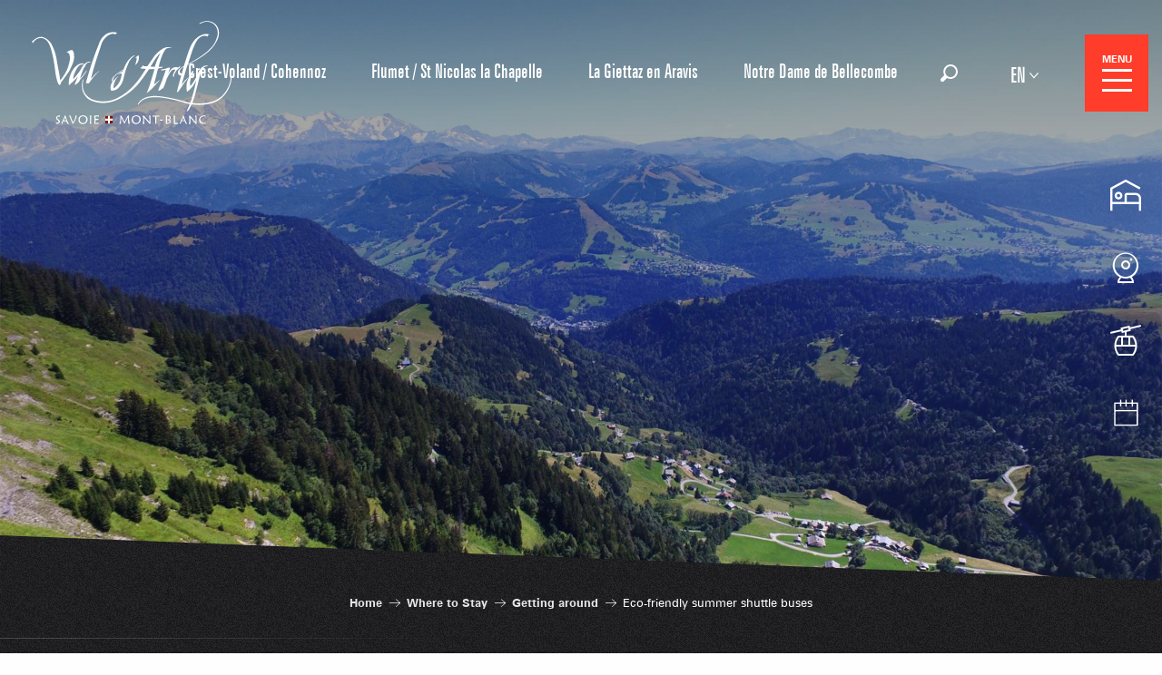

--- FILE ---
content_type: text/html; charset=UTF-8
request_url: https://www.valdarly-montblanc.com/en/where-to-stay/getting-around/natural-lines-summer-shuttles/
body_size: 37047
content:
<!doctype html>
<html class="no-js" lang="en-GB"><head><script type="importmap">{"imports":{"jquery":"https:\/\/www.valdarly-montblanc.com\/app\/themes\/woody-theme\/src\/lib\/custom\/jquery@3.7.1.min.mjs","highcharts":"https:\/\/www.valdarly-montblanc.com\/app\/dist\/val-darly\/addons\/woody-library\/static\/lib\/highcharts-12.1.2\/code\/es-modules\/masters\/highcharts.src.js","woody_library_filter":"https:\/\/www.valdarly-montblanc.com\/app\/dist\/val-darly\/addons\/woody-library\/js\/filter.3dd4b7bece.js","woody_library_woody_component":"https:\/\/www.valdarly-montblanc.com\/app\/dist\/val-darly\/addons\/woody-library\/js\/modules\/components\/woody-component.f868fc8be0.mjs","woody_library_woody_controller":"https:\/\/www.valdarly-montblanc.com\/app\/dist\/val-darly\/addons\/woody-library\/js\/modules\/controllers\/woody-controller.2db0174bdc.mjs","woody_library_summary_map_manager":"https:\/\/www.valdarly-montblanc.com\/app\/dist\/val-darly\/addons\/woody-library\/js\/modules\/managers\/summary\/summary-map-manager.84afb4d49a.mjs","woody_library_summary_accordion_manager":"https:\/\/www.valdarly-montblanc.com\/app\/dist\/val-darly\/addons\/woody-library\/js\/modules\/managers\/summary\/summary-accordion-manager.9b68213f2a.mjs","woody_library_interactive_svg_component":"https:\/\/www.valdarly-montblanc.com\/app\/dist\/val-darly\/addons\/woody-library\/js\/modules\/components\/interactive-svg\/interactive-svg-component.88c1dab784.mjs","woody_library_card_uniq_component":"https:\/\/www.valdarly-montblanc.com\/app\/dist\/val-darly\/addons\/woody-library\/js\/modules\/components\/card\/card-uniq-component.c74c472f73.mjs","woody_library_card_toggler_component":"https:\/\/www.valdarly-montblanc.com\/app\/dist\/val-darly\/addons\/woody-library\/js\/modules\/components\/card\/card-toggler-component.077fbca673.mjs","woody_library_card_slider_component":"https:\/\/www.valdarly-montblanc.com\/app\/dist\/val-darly\/addons\/woody-library\/js\/modules\/components\/card\/card-slider-component.1fcbe821ee.mjs","woody_library_card_map_slider_component":"https:\/\/www.valdarly-montblanc.com\/app\/dist\/val-darly\/addons\/woody-library\/js\/modules\/components\/card\/card-map-slider-component.mjs","woody_library_card_map_manager":"https:\/\/www.valdarly-montblanc.com\/app\/dist\/val-darly\/addons\/woody-library\/js\/modules\/managers\/card\/card-map-manager.aa96fe0af2.mjs","woody_library_summary_controller":"https:\/\/www.valdarly-montblanc.com\/app\/dist\/val-darly\/addons\/woody-library\/js\/modules\/controllers\/summary\/summary-controller.56dc30afe7.mjs","woody_library_focus_controller":"https:\/\/www.valdarly-montblanc.com\/app\/dist\/val-darly\/addons\/woody-library\/js\/modules\/controllers\/focus\/focus-controller.779736d3ae.mjs","woody_library_focus_map_controller":"https:\/\/www.valdarly-montblanc.com\/app\/dist\/val-darly\/addons\/woody-library\/js\/modules\/controllers\/focus\/focus-map-controller.fa756137c4.mjs","woody_library_focus_svg_controller":"https:\/\/www.valdarly-montblanc.com\/app\/dist\/val-darly\/addons\/woody-library\/js\/modules\/controllers\/focus\/focus-svg-controller.e0e66f5917.mjs","woody_library_get_there_link_component":"https:\/\/www.valdarly-montblanc.com\/app\/dist\/val-darly\/addons\/woody-library\/js\/modules\/components\/get-there\/get-there-link-component.236c7b036d.mjs","woody_library_reveal_component":"https:\/\/www.valdarly-montblanc.com\/app\/dist\/val-darly\/addons\/woody-library\/js\/modules\/components\/reveal\/reveal-component.ae2427d122.mjs","woody_addon_touristicmaps_utils":"https:\/\/www.valdarly-montblanc.com\/app\/dist\/val-darly\/addons\/woody-addon-touristicmaps\/js\/utils\/woody-addon-touristicmaps-utils.7b4d5b3788.mjs","woody_addon_touristicmaps_map_manager":"https:\/\/www.valdarly-montblanc.com\/app\/dist\/val-darly\/addons\/woody-addon-touristicmaps\/js\/managers\/woody-addon-touristicmaps-map-manager.25def4f386.mjs","woody_addon_touristicmaps_map_component":"https:\/\/www.valdarly-montblanc.com\/app\/dist\/val-darly\/addons\/woody-addon-touristicmaps\/js\/components\/woody-addon-touristicmaps-map-component.3be29cb99e.mjs","woody_addon_touristicmaps_map_control":"https:\/\/www.valdarly-montblanc.com\/app\/dist\/val-darly\/addons\/woody-addon-touristicmaps\/js\/controls\/woody-addon-touristicmaps-map-control.3ad63029a2.mjs","woody_addon_touristicmaps_center_france_map_control":"https:\/\/www.valdarly-montblanc.com\/app\/dist\/val-darly\/addons\/woody-addon-touristicmaps\/js\/controls\/woody-addon-touristicmaps-center-france-map-control.bfd154a095.mjs","woody_addon_touristicmaps_search_city_map_control":"https:\/\/www.valdarly-montblanc.com\/app\/dist\/val-darly\/addons\/woody-addon-touristicmaps\/js\/controls\/woody-addon-touristicmaps-search-city-map-control.c837cfe0f5.mjs","woody_hawwwai_itinerary_elevation_chart_component":"https:\/\/www.valdarly-montblanc.com\/app\/dist\/val-darly\/addons\/woody-addon-hawwwai\/js\/components\/woody-hawwwai-itinerary-elevation-chart-component.1b7e9b6c9a.mjs","woody_hawwwai_itinerary_reveal_controller":"https:\/\/www.valdarly-montblanc.com\/app\/dist\/val-darly\/addons\/woody-addon-hawwwai\/js\/controllers\/woody-hawwwai-itinerary-reveal-controller.2d8a9d49dc.mjs","woody_hawwwai_itinerary_reveal_toggler_controller":"https:\/\/www.valdarly-montblanc.com\/app\/dist\/val-darly\/addons\/woody-addon-hawwwai\/js\/controllers\/woody-hawwwai-itinerary-reveal-toggler-controller.26149551a6.mjs","woody_hawwwai_itinerary_pois_controller":"https:\/\/www.valdarly-montblanc.com\/app\/dist\/val-darly\/addons\/woody-addon-hawwwai\/js\/controllers\/woody-hawwwai-itinerary-pois-controller.2dce389938.mjs","woody_lib_utils":"https:\/\/www.valdarly-montblanc.com\/app\/dist\/val-darly\/addons\/woody-lib-utils\/js\/woody-lib-utils.93266841fa.mjs","woody_addon_search_engine_component":"https:\/\/www.valdarly-montblanc.com\/app\/dist\/val-darly\/addons\/woody-addon-search\/js\/components\/woody-addon-search-engine-component.dc802f6a63.mjs","woody_addon_search_main":"https:\/\/www.valdarly-montblanc.com\/app\/dist\/val-darly\/addons\/woody-addon-search\/js\/woody-addon-search-main.6ea2fe98ba.mjs","woody_addon_search_engine_input_component":"https:\/\/www.valdarly-montblanc.com\/app\/dist\/val-darly\/addons\/woody-addon-search\/js\/components\/woody-addon-search-engine-input-component.1e6a90e877.mjs","woody_addon_search_engine_input_dropdown_component":"https:\/\/www.valdarly-montblanc.com\/app\/dist\/val-darly\/addons\/woody-addon-search\/js\/components\/woody-addon-search-engine-input-dropdown-component.c7e89a83ab.mjs","woody_addon_search_engine_filters_component":"https:\/\/www.valdarly-montblanc.com\/app\/dist\/val-darly\/addons\/woody-addon-search\/js\/components\/woody-addon-search-engine-filters-component.cc5fa80115.mjs","woody_addon_search_engine_results_component":"https:\/\/www.valdarly-montblanc.com\/app\/dist\/val-darly\/addons\/woody-addon-search\/js\/components\/woody-addon-search-engine-results-component.7fe4b9df50.mjs","woody_addon_search_data_controller":"https:\/\/www.valdarly-montblanc.com\/app\/dist\/val-darly\/addons\/woody-addon-search\/js\/controllers\/woody-addon-search-data-controller.a95f731a76.mjs","fuse.js":"https:\/\/www.valdarly-montblanc.com\/app\/dist\/val-darly\/addons\/woody-addon-search\/static\/js\/fuse-v6.4.1\/fuse.esm.min.js","woody_addon_devtools_main":"https:\/\/www.valdarly-montblanc.com\/app\/dist\/val-darly\/addons\/woody-addon-devtools\/js\/woody-addon-devtools-main.5ef617cfdb.mjs","woody_addon_devtools_tools":"https:\/\/www.valdarly-montblanc.com\/app\/dist\/val-darly\/addons\/woody-addon-devtools\/js\/woody-addon-devtools-tools.54d58a68c5.mjs","woody_addon_devtools_color_palette":"https:\/\/www.valdarly-montblanc.com\/app\/dist\/val-darly\/addons\/woody-addon-devtools\/js\/woody-addon-devtools-color-palette.a8a41da40b.mjs","woody_addon_devtools_style_shift":"https:\/\/www.valdarly-montblanc.com\/app\/dist\/val-darly\/addons\/woody-addon-devtools\/js\/woody-addon-devtools-style-shift.c4f6081742.mjs","woody_addon_devtools_fake_touristic_sheet":"https:\/\/www.valdarly-montblanc.com\/app\/dist\/val-darly\/addons\/woody-addon-devtools\/js\/woody-addon-devtools-fake-touristic-sheet.2cb516cd17.mjs","woody_addon_snowflake_main":"https:\/\/www.valdarly-montblanc.com\/app\/dist\/val-darly\/addons\/woody-addon-snowflake\/js\/woody-addon-snowflake-main.mjs","woody_addon_snowflake_circular_progress_bar":"https:\/\/www.valdarly-montblanc.com\/app\/dist\/val-darly\/addons\/woody-addon-snowflake\/js\/woody-addon-snowflake-circular-progress-bar.c8f33544fd.mjs","woody_addon_snowflake_zone_display":"https:\/\/www.valdarly-montblanc.com\/app\/dist\/val-darly\/addons\/woody-addon-snowflake\/js\/woody-addon-snowflake-zone-display.cfb6cf6a7d.mjs","woody_addon_snowflake_sector_cards_collapse":"https:\/\/www.valdarly-montblanc.com\/app\/dist\/val-darly\/addons\/woody-addon-snowflake\/js\/woody-addon-snowflake-sector-cards-collapse.8e4f2db956.mjs","woody_addon_snowflake_update_overall":"https:\/\/www.valdarly-montblanc.com\/app\/dist\/val-darly\/addons\/woody-addon-snowflake\/js\/woody-addon-snowflake-update-overall.1150a14cf0.mjs","woody_addon_snowflake_weather_update":"https:\/\/www.valdarly-montblanc.com\/app\/dist\/val-darly\/addons\/woody-addon-snowflake\/js\/woody-addon-snowflake-weather-update.67579062db.mjs"}}</script><title>Eco-friendly summer shuttle buses | Val d&#039;Arly Mont Blanc &#8211; 4 family village resorts</title><script>window.globals={"ancestors":{"chapter1":"Where to Stay","chapter2":"Getting around","chapter3":"Eco-friendly summer shuttle buses"},"context":"website","current_lang":"en","current_locale":"en","current_locale_region":"en_GB","env":"prod","languages":["fr","en","de"],"page_type":"basic_page","post_id":26960,"post_image":"https:\/\/www.valdarly-montblanc.com\/app\/uploads\/val-darly\/2021\/10\/thumbs\/croix-stata-1920x960.jpg","post_title":"Eco-friendly summer shuttle buses","post_type":"page","post_modified":"2022-12-30 18:40:51+01:00","site_key":"val-darly","tags":{"places":[],"seasons":[],"themes":[],"targets":[]},"woody_options_pages":{"search_url":26975,"weather_url":0},"search":{"api":{"uri":"https:\/\/api.tourism-system.com\/v2\/woody\/search\/en\/v2","args":{"size":15,"threshold":0.5}}},"tmaps":{"url_api":"https:\/\/api.touristicmaps.com\/lib\/mod.mjs","url_api_lazy":"https:\/\/api.touristicmaps.com\/lib\/lazy.mjs"},"hawwwai":{"sheet_options":{"nearby_distance_max":5000}}}</script><script>(function(e){e.eskalad=e.eskalad?e.eskalad:[],e.eskalad.product="woody",e.eskalad.site_key=e.globals.site_key!==void 0?e.globals.site_key:"empty",e.eskalad.timestamp=l("eskalad_timestamp"),e.eskalad.timestamp==null&&(e.eskalad.timestamp=Math.floor(Date.now()/1e3),s("eskalad_timestamp",e.eskalad.timestamp)),e.eskalad.cid=l("eskalad_cid"),e.eskalad.cid==null&&e.eskalad.timestamp!==void 0&&(e.eskalad.cid=e.eskalad.timestamp,c()),e.eskalad.ga_consent=!0;function c(){e.eskalad.cid.toString().search("\\.")<=0&&fetch("/api/clientid").then(a=>a.json()).then(a=>{a.cid!==void 0&&(e.eskalad.cid=a.cid+"."+e.eskalad.cid,s("eskalad_cid",e.eskalad.cid))}).catch(function(a){console.error("Eskalad fetch: "+a.message)})}function l(a){if(e.localStorage!==void 0&&e.localStorage)try{let t=e.localStorage.getItem(a);return t=t==null||isNaN(t)||t==null||t==""?void 0:t,t}catch(t){console.error(["[ESKALAD]",t])}}function s(a,t){if(e.localStorage!==void 0&&e.localStorage)try{e.localStorage.removeItem(a),e.localStorage.setItem(a,t)}catch(d){console.error(["[ESKALAD]",d])}}})(window);
</script><script src="https://cache.consentframework.com/js/pa/32284/c/Kg4B6/stub" referrerpolicy="origin" charset="utf-8"></script><script src="https://choices.consentframework.com/js/pa/32284/c/Kg4B6/cmp" referrerpolicy="origin" charset="utf-8" async></script><script>document.addEventListener("DOMContentLoaded",function(){document.querySelectorAll("a[href='#consentframework'],a[href='#cmp']").forEach(function(e){e.removeAttribute("target");e.setAttribute("href","javascript:window.Sddan.cmp.displayUI();")})});</script><link rel="preconnect" href="https://cache.consentframework.com" crossorigin><link rel="preconnect" href="https://choices.consentframework.com" crossorigin><link rel="preconnect" href="https://fonts.gstatic.com" crossorigin><link rel="preconnect" href="https://fonts.googleapis.com" crossorigin><link rel="preconnect" href="https://www.googletagmanager.com" crossorigin><link rel="preconnect" href="https://woody.cloudly.space" crossorigin><link rel="preconnect" href="https://api.cloudly.space" crossorigin><script>window.dataLayer=window.dataLayer?window.dataLayer:[];window.dataLayer.push({"event":"globals","data":{"env":"prod","site_key":"val-darly","page":{"id_page":26960,"name":"Eco-friendly summer shuttle buses","page_type":"basic_page","tags":{"places":[],"seasons":[],"themes":[],"targets":[]}},"lang":"en"}});</script><script>(function(w,d,s,l,i) { w[l]=w[l]||[]; w[l].push({ 'gtm.start': new Date().getTime(),event: 'gtm.js' }); var f=d.getElementsByTagName(s)[0], j=d.createElement(s),dl=l!='dataLayer'? '&l='+l:''; j.async=true; j.src='https://www.googletagmanager.com/gtm.js?id='+i+dl; f.parentNode.insertBefore(j,f); })(window,document,'script','dataLayer','GTM-PX6T46');</script><link rel="canonical" href="https://www.valdarly-montblanc.com/en/where-to-stay/getting-around/natural-lines-summer-shuttles/"/><meta charset="UTF-8"/><meta http-equiv="X-UA-Compatible" content="IE=edge"/><meta name="generator" content="Raccourci Agency - WP"/><meta name="viewport" content="width=device-width,initial-scale=1"/><meta name="robots" content="max-snippet:-1, max-image-preview:large, max-video-preview:-1"/><meta property="og:type" content="website"/><meta property="og:url" content="https://www.valdarly-montblanc.com/en/where-to-stay/getting-around/natural-lines-summer-shuttles/"/><meta name="twitter:card" content="summary_large_image"/><meta property="og:image" content="https://www.valdarly-montblanc.com/app/uploads/val-darly/2021/10/thumbs/croix-stata-1920x960.jpg"/><meta property="twitter:image" content="https://www.valdarly-montblanc.com/app/uploads/val-darly/2021/10/thumbs/croix-stata-1920x960.jpg"/><meta property="og:site_name" content="Val d&#039;Arly Mont Blanc - 4 family village resorts"/><meta property="og:locale" content="en_GB"/><meta property="og:locale:alternate" content="fr_FR"/><meta property="og:locale:alternate" content="de_DE"/><meta name="description" content="This summer, take the bus!
FREE BUSES equipped to carry your bike!
From July 8 to August 31, 2022, the Arlysère agglomeration proposes a free shuttle"/><meta property="og:title" content="Eco-friendly summer shuttle buses | Val d&#039;Arly Mont Blanc &#8211; 4 family village resorts"/><meta property="og:description" content="This summer, take the bus!
FREE BUSES equipped to carry your bike!
From July 8 to August 31, 2022, the Arlysère agglomeration proposes a free shuttle"/><meta name="twitter:title" content="Eco-friendly summer shuttle buses | Val d&#039;Arly Mont Blanc &#8211; 4 family village resorts"/><meta name="twitter:description" content="This summer, take the bus!
FREE BUSES equipped to carry your bike!
From July 8 to August 31, 2022, the Arlysère agglomeration proposes a free shuttle"/><script type="application/ld+json" class="woody-schema-graph">{"@context":"https:\/\/schema.org","@graph":[{"@type":"WebSite","url":"https:\/\/www.valdarly-montblanc.com","name":"Val d&#039;Arly Mont Blanc - 4 family village resorts","description":"Prepare your ski holiday or ski weekend in the Val d&#039;Arly Mont Blanc ski resorts - Savoie. Online booking of ski holidays.","potentialAction":[{"@type":"SearchAction","target":"https:\/\/www.valdarly-montblanc.com\/en\/search\/?query={search_term_string}","query-input":"required name=search_term_string"}]},{"@type":"WebPage","url":"https:\/\/www.valdarly-montblanc.com\/en\/where-to-stay\/getting-around\/natural-lines-summer-shuttles\/","headline":"Eco-friendly summer shuttle buses | Val d&#039;Arly Mont Blanc &#8211; 4 family village resorts","inLanguage":"en-GB","datePublished":"2021-10-04 16:48:06","dateModified":"2022-12-30 17:40:51","description":"This summer, take the bus!\nFREE BUSES equipped to carry your bike!\nFrom July 8 to August 31, 2022, the Arlys\u00e8re agglomeration proposes a free shuttle","image":["https:\/\/www.valdarly-montblanc.com\/app\/uploads\/val-darly\/2021\/10\/thumbs\/croix-stata-1920x960.jpg"]}]}</script><style>img:is([sizes="auto" i], [sizes^="auto," i]) { contain-intrinsic-size: 3000px 1500px }</style><link rel="alternate" href="https://www.valdarly-montblanc.com/sejourner/se-deplacer/navettes-nature-ete/" hreflang="fr" /><link rel="alternate" href="https://www.valdarly-montblanc.com/en/where-to-stay/getting-around/natural-lines-summer-shuttles/" hreflang="en" /><link rel="alternate" href="https://www.valdarly-montblanc.com/de/aufenthalt/sich-bewegen/naturlinien-shuttle-busse-sommer/" hreflang="de" /><script>
window._wpemojiSettings = {"baseUrl":"https:\/\/s.w.org\/images\/core\/emoji\/16.0.1\/72x72\/","ext":".png","svgUrl":"https:\/\/s.w.org\/images\/core\/emoji\/16.0.1\/svg\/","svgExt":".svg","source":{"concatemoji":"https:\/\/www.valdarly-montblanc.com\/wp\/wp-includes\/js\/wp-emoji-release.min.js?ver=6.8.2"}};
/*! This file is auto-generated */
!function(s,n){var o,i,e;function c(e){try{var t={supportTests:e,timestamp:(new Date).valueOf()};sessionStorage.setItem(o,JSON.stringify(t))}catch(e){}}function p(e,t,n){e.clearRect(0,0,e.canvas.width,e.canvas.height),e.fillText(t,0,0);var t=new Uint32Array(e.getImageData(0,0,e.canvas.width,e.canvas.height).data),a=(e.clearRect(0,0,e.canvas.width,e.canvas.height),e.fillText(n,0,0),new Uint32Array(e.getImageData(0,0,e.canvas.width,e.canvas.height).data));return t.every(function(e,t){return e===a[t]})}function u(e,t){e.clearRect(0,0,e.canvas.width,e.canvas.height),e.fillText(t,0,0);for(var n=e.getImageData(16,16,1,1),a=0;a<n.data.length;a++)if(0!==n.data[a])return!1;return!0}function f(e,t,n,a){switch(t){case"flag":return n(e,"\ud83c\udff3\ufe0f\u200d\u26a7\ufe0f","\ud83c\udff3\ufe0f\u200b\u26a7\ufe0f")?!1:!n(e,"\ud83c\udde8\ud83c\uddf6","\ud83c\udde8\u200b\ud83c\uddf6")&&!n(e,"\ud83c\udff4\udb40\udc67\udb40\udc62\udb40\udc65\udb40\udc6e\udb40\udc67\udb40\udc7f","\ud83c\udff4\u200b\udb40\udc67\u200b\udb40\udc62\u200b\udb40\udc65\u200b\udb40\udc6e\u200b\udb40\udc67\u200b\udb40\udc7f");case"emoji":return!a(e,"\ud83e\udedf")}return!1}function g(e,t,n,a){var r="undefined"!=typeof WorkerGlobalScope&&self instanceof WorkerGlobalScope?new OffscreenCanvas(300,150):s.createElement("canvas"),o=r.getContext("2d",{willReadFrequently:!0}),i=(o.textBaseline="top",o.font="600 32px Arial",{});return e.forEach(function(e){i[e]=t(o,e,n,a)}),i}function t(e){var t=s.createElement("script");t.src=e,t.defer=!0,s.head.appendChild(t)}"undefined"!=typeof Promise&&(o="wpEmojiSettingsSupports",i=["flag","emoji"],n.supports={everything:!0,everythingExceptFlag:!0},e=new Promise(function(e){s.addEventListener("DOMContentLoaded",e,{once:!0})}),new Promise(function(t){var n=function(){try{var e=JSON.parse(sessionStorage.getItem(o));if("object"==typeof e&&"number"==typeof e.timestamp&&(new Date).valueOf()<e.timestamp+604800&&"object"==typeof e.supportTests)return e.supportTests}catch(e){}return null}();if(!n){if("undefined"!=typeof Worker&&"undefined"!=typeof OffscreenCanvas&&"undefined"!=typeof URL&&URL.createObjectURL&&"undefined"!=typeof Blob)try{var e="postMessage("+g.toString()+"("+[JSON.stringify(i),f.toString(),p.toString(),u.toString()].join(",")+"));",a=new Blob([e],{type:"text/javascript"}),r=new Worker(URL.createObjectURL(a),{name:"wpTestEmojiSupports"});return void(r.onmessage=function(e){c(n=e.data),r.terminate(),t(n)})}catch(e){}c(n=g(i,f,p,u))}t(n)}).then(function(e){for(var t in e)n.supports[t]=e[t],n.supports.everything=n.supports.everything&&n.supports[t],"flag"!==t&&(n.supports.everythingExceptFlag=n.supports.everythingExceptFlag&&n.supports[t]);n.supports.everythingExceptFlag=n.supports.everythingExceptFlag&&!n.supports.flag,n.DOMReady=!1,n.readyCallback=function(){n.DOMReady=!0}}).then(function(){return e}).then(function(){var e;n.supports.everything||(n.readyCallback(),(e=n.source||{}).concatemoji?t(e.concatemoji):e.wpemoji&&e.twemoji&&(t(e.twemoji),t(e.wpemoji)))}))}((window,document),window._wpemojiSettings);
</script><link rel='preload' as='style' onload='this.onload=null;this.rel="stylesheet"' id='addon-search-stylesheet-css' href='https://www.valdarly-montblanc.com/app/dist/val-darly/addons/woody-addon-search/css/woody-addon-search.3c0e3d2c84.css?ver=3.1.29' media='screen' /><noscript><link rel='stylesheet' id='addon-search-stylesheet-css' href='https://www.valdarly-montblanc.com/app/dist/val-darly/addons/woody-addon-search/css/woody-addon-search.3c0e3d2c84.css?ver=3.1.29' media='screen' /></noscript><link rel='preload' as='style' onload='this.onload=null;this.rel="stylesheet"' id='addon-touristicmaps-stylesheet-css' href='https://www.valdarly-montblanc.com/app/dist/val-darly/addons/woody-addon-touristicmaps/css/woody-addon-touristicmaps.42aea2a6d2.css?ver=2.0.19' media='all' /><noscript><link rel='stylesheet' id='addon-touristicmaps-stylesheet-css' href='https://www.valdarly-montblanc.com/app/dist/val-darly/addons/woody-addon-touristicmaps/css/woody-addon-touristicmaps.42aea2a6d2.css?ver=2.0.19' media='all' /></noscript><link rel='preload' as='style' onload='this.onload=null;this.rel="stylesheet"' id='addon-hawwwai-stylesheet-css' href='https://www.valdarly-montblanc.com/app/dist/val-darly/addons/woody-addon-hawwwai/css/front/woody-addon-hawwwai.ebf78ef83d.css?ver=3.4.99' media='all' /><noscript><link rel='stylesheet' id='addon-hawwwai-stylesheet-css' href='https://www.valdarly-montblanc.com/app/dist/val-darly/addons/woody-addon-hawwwai/css/front/woody-addon-hawwwai.ebf78ef83d.css?ver=3.4.99' media='all' /></noscript><link rel='preload' as='style' onload='this.onload=null;this.rel="stylesheet"' id='addon-hawwwai-stylesheet-iti-css' href='https://www.valdarly-montblanc.com/app/dist/val-darly/addons/woody-addon-hawwwai/css/front/woody-addon-hawwwai-iti.551a3c1b6d.css?ver=3.4.99' media='all' /><noscript><link rel='stylesheet' id='addon-hawwwai-stylesheet-iti-css' href='https://www.valdarly-montblanc.com/app/dist/val-darly/addons/woody-addon-hawwwai/css/front/woody-addon-hawwwai-iti.551a3c1b6d.css?ver=3.4.99' media='all' /></noscript><link rel='preload' as='style' onload='this.onload=null;this.rel="stylesheet"' id='addon-snowflake-stylesheet-css' href='https://www.valdarly-montblanc.com/app/dist/val-darly/addons/woody-addon-snowflake/css/woody-addon-snowflake.d04107228b.css' media='all' /><noscript><link rel='stylesheet' id='addon-snowflake-stylesheet-css' href='https://www.valdarly-montblanc.com/app/dist/val-darly/addons/woody-addon-snowflake/css/woody-addon-snowflake.d04107228b.css' media='all' /></noscript><link rel='stylesheet' id='swiper-style-main-css' href='https://www.valdarly-montblanc.com/app/dist/val-darly/static/swiper/swiper-bundle.css' media='screen' /><link rel='preload' as='style' onload='this.onload=null;this.rel="stylesheet"' id='google-font-allura-css' href='https://fonts.googleapis.com/css?family=Allura' media='all' /><noscript><link rel='stylesheet' id='google-font-allura-css' href='https://fonts.googleapis.com/css?family=Allura' media='all' /></noscript><link rel='stylesheet' id='main-stylesheet-chunk-0-css' href='https://www.valdarly-montblanc.com/app/dist/val-darly/css/main_chunk_1.62cc1cf4de.css' media='screen' /><link rel='stylesheet' id='main-stylesheet-chunk-1-css' href='https://www.valdarly-montblanc.com/app/dist/val-darly/css/main_chunk_2.74920c4aad.css' media='screen' /><link rel='stylesheet' id='main-stylesheet-chunk-2-css' href='https://www.valdarly-montblanc.com/app/dist/val-darly/css/main_chunk_3.68b90bc7bc.css' media='screen' /><link rel='preload' as='style' onload='this.onload=null;this.rel="stylesheet"' id='wicon-stylesheet-css' href='https://www.valdarly-montblanc.com/app/dist/val-darly/css/wicon.83e0622a05.css' media='screen' /><noscript><link rel='stylesheet' id='wicon-stylesheet-css' href='https://www.valdarly-montblanc.com/app/dist/val-darly/css/wicon.83e0622a05.css' media='screen' /></noscript><link rel='stylesheet' id='print-stylesheet-css' href='https://www.valdarly-montblanc.com/app/dist/val-darly/css/print.f6f47df82d.css' media='print' /><script defer src="https://www.valdarly-montblanc.com/app/dist/val-darly/addons/woody-addon-search/js/woody-addon-search.3155b7e4dc.js?ver=3.1.29" id="addon-search-javascripts-js"></script><script defer src="https://www.valdarly-montblanc.com/app/themes/woody-theme/src/js/static/obf.min.js?ver=2.3.159" id="obf-js"></script><script defer src="https://www.valdarly-montblanc.com/app/dist/val-darly/addons/woody-addon-eskalad/js/events/eskalad.c2bde38840.js?ver=6.3.3" id="woody-addon-eskalad-js"></script><script defer src="https://www.valdarly-montblanc.com/app/dist/val-darly/addons/woody-addon-eskalad/js/events/eskalad-page.5d2af865c3.js?ver=6.3.3" id="woody-addon-eskalad-page-js"></script><script id="jquery-js-before">
window.siteConfig = {"site_key":"val-darly","login":"public_val-darly_website","password":"d7007c06dd7249b0f66caa849d0eb74e","token":"Njg2OTVmZWQ2OThlOlJrMVVWVndGT2hKWFZSVUJWMHBhUUdvUkFBWkZVRXdBOlVnOEdDUUlGVlZKU1hROVhBZ0ZVQ1ZOUVV3ZFhXQUJSRDF3R1hGZFJVUUU9","mapProviderKeys":{"otmKey":"f74bdf8d3a8719a9b2115650860132fdd58ca5a688de7a141c5da8ba9f94cdf9","gmKey":"AIzaSyAIWyOS5ifngsd2S35IKbgEXXgiSAnEjsw"},"api_url":"https:\/\/api.tourism-system.com","api_render_url":"https:\/\/api.tourism-system.com","current_lang":"en","current_season":null,"languages":["fr","en","de"]};
window.useLeafletLibrary=1;window.DrupalAngularConfig=window.DrupalAngularConfig || {};window.DrupalAngularConfig.mapProviderKeys={"otmKey":"f74bdf8d3a8719a9b2115650860132fdd58ca5a688de7a141c5da8ba9f94cdf9","gmKey":"AIzaSyAIWyOS5ifngsd2S35IKbgEXXgiSAnEjsw"};
</script><script type="module" src="https://www.valdarly-montblanc.com/app/themes/woody-theme/src/lib/custom/jquery@3.7.1.min.mjs" id="jquery-js"></script><script defer src="https://www.valdarly-montblanc.com/app/themes/woody-theme/src/lib/custom/moment-with-locales@2.22.2.min.js" id="jsdelivr_moment-js"></script><script id="woody-addon-hawwwai-sheet-js-extra">
var __hw = {"SECTIONS.TOURISM.SHEET.PERIODS.TODAY":"Today","SECTIONS.TOURISM.SHEET.PERIODS.HAPPENING":"Happening","SECTIONS.TOURISM.SHEET.PERIODS.ENDED":"Over","SECTIONS.TOURISM.SHEET.PERIODS.ENDED_FOR_TODAY":"Over for today","SECTIONS.TOURISM.SHEET.PERIODS.FROM_TODAY":"From today ","SECTIONS.TOURISM.SHEET.PERIODS.FROM":"From","SECTIONS.TOURISM.SHEET.PERIODS.UNTIL_TODAY":"until today","SECTIONS.TOURISM.SHEET.PERIODS.TO":"to","SECTIONS.TOURISM.SHEET.PERIODS.UNTIL":"until","SECTIONS.TOURISM.SHEET.PERIODS.UNTIL_LONG":"until","SECTIONS.TOURISM.SHEET.PERIODS.ON":"On","SECTIONS.TOURISM.SHEET.PERIODS.OPENED":"Open","SECTIONS.TOURISM.SHEET.PERIODS.CLOSED":"Closed","SECTIONS.TOURISM.SHEET.PERIODS.CLOSEDFORTODAY":"Closed for today","SECTIONS.TOURISM.SHEET.PERIODS.UNDEFINED":"Unresolved hours","SECTIONS.TOURISM.SHEET.PERIODS.NOW":"Now","GLOBAL.TIMES.TO":"To"};
</script><script type="module" src="https://www.valdarly-montblanc.com/app/dist/val-darly/addons/woody-addon-hawwwai/js/woody-addon-hawwwai-sheet.0c65dc8bba.mjs?ver=3.4.99" id="woody-addon-hawwwai-sheet-js"></script><script id="addon-snowflake-javascripts-js-extra">
var WOODY_ADDON_SNOWFLAKE = [];
</script><script defer src="https://www.valdarly-montblanc.com/app/dist/val-darly/addons/woody-addon-snowflake/js/woody-addon-snowflake.bd5145fdf6.js?ver=2.1.25" id="addon-snowflake-javascripts-js"></script><script defer src="https://www.valdarly-montblanc.com/app/dist/val-darly/static/swiper/swiper-bundle.min.js?ver=12.0.2" id="jsdelivr_swiper-js"></script><script defer src="https://www.valdarly-montblanc.com/app/themes/woody-theme/src/lib/npm/flatpickr/dist/flatpickr.min.js?ver=4.5.7" id="jsdelivr_flatpickr-js"></script><script defer src="https://www.valdarly-montblanc.com/app/themes/woody-theme/src/lib/npm/flatpickr/dist/l10n/default.js?ver=4.5.7" id="jsdelivr_flatpickr_l10n-js"></script><script defer src="https://www.valdarly-montblanc.com/app/themes/woody-theme/src/lib/custom/nouislider@10.1.0.min.js" id="jsdelivr_nouislider-js"></script><script defer src="https://www.valdarly-montblanc.com/app/themes/woody-theme/src/lib/custom/lazysizes@4.1.2.min.js" id="jsdelivr_lazysizes-js"></script><script defer src="https://www.valdarly-montblanc.com/app/themes/woody-theme/src/lib/custom/moment-timezone-with-data.min.js" id="jsdelivr_moment_tz-js"></script><script defer src="https://www.valdarly-montblanc.com/app/themes/woody-theme/src/lib/custom/js.cookie@2.2.1.min.js" id="jsdelivr_jscookie-js"></script><script defer src="https://www.valdarly-montblanc.com/app/themes/woody-theme/src/lib/custom/rellax@1.10.1.min.js" id="jsdelivr_rellax-js"></script><script defer src="https://www.valdarly-montblanc.com/app/themes/woody-theme/src/lib/custom/iframeResizer@4.3.7.min.js?ver=4.3.7" id="jsdelivr_iframeresizer-js"></script><script defer src="https://www.valdarly-montblanc.com/app/themes/woody-theme/src/lib/npm/plyr/dist/plyr.min.js?ver=3.6.8" id="jsdelivr_plyr-js"></script><script defer src="https://www.valdarly-montblanc.com/wp/wp-includes/js/dist/hooks.min.js?ver=4d63a3d491d11ffd8ac6" id="wp-hooks-js"></script><script defer src="https://www.valdarly-montblanc.com/wp/wp-includes/js/dist/i18n.min.js?ver=5e580eb46a90c2b997e6" id="wp-i18n-js"></script><script defer src="https://www.valdarly-montblanc.com/app/themes/woody-theme/src/js/static/i18n-ltr.min.js?ver=2.3.159" id="wp-i18n-ltr-js"></script><script id="main-modules-js-extra">
var WoodyMainJsModules = {"jquery":{"path":"https:\/\/www.valdarly-montblanc.com\/app\/themes\/woody-theme\/src\/lib\/custom\/jquery@3.7.1.min.mjs"},"highcharts":{"path":"https:\/\/www.valdarly-montblanc.com\/app\/dist\/val-darly\/addons\/woody-library\/static\/lib\/highcharts-12.1.2\/code\/es-modules\/masters\/highcharts.src.js"},"woody_library_filter":{"path":"https:\/\/www.valdarly-montblanc.com\/app\/dist\/val-darly\/addons\/woody-library\/js\/filter.3dd4b7bece.js"},"woody_library_woody_component":{"path":"https:\/\/www.valdarly-montblanc.com\/app\/dist\/val-darly\/addons\/woody-library\/js\/modules\/components\/woody-component.f868fc8be0.mjs"},"woody_library_woody_controller":{"path":"https:\/\/www.valdarly-montblanc.com\/app\/dist\/val-darly\/addons\/woody-library\/js\/modules\/controllers\/woody-controller.2db0174bdc.mjs"},"woody_library_summary_map_manager":{"path":"https:\/\/www.valdarly-montblanc.com\/app\/dist\/val-darly\/addons\/woody-library\/js\/modules\/managers\/summary\/summary-map-manager.84afb4d49a.mjs"},"woody_library_summary_accordion_manager":{"path":"https:\/\/www.valdarly-montblanc.com\/app\/dist\/val-darly\/addons\/woody-library\/js\/modules\/managers\/summary\/summary-accordion-manager.9b68213f2a.mjs"},"woody_library_interactive_svg_component":{"path":"https:\/\/www.valdarly-montblanc.com\/app\/dist\/val-darly\/addons\/woody-library\/js\/modules\/components\/interactive-svg\/interactive-svg-component.88c1dab784.mjs","component":"woody-interactive-svg"},"woody_library_card_uniq_component":{"path":"https:\/\/www.valdarly-montblanc.com\/app\/dist\/val-darly\/addons\/woody-library\/js\/modules\/components\/card\/card-uniq-component.c74c472f73.mjs","component":"woody-card-uniq"},"woody_library_card_toggler_component":{"path":"https:\/\/www.valdarly-montblanc.com\/app\/dist\/val-darly\/addons\/woody-library\/js\/modules\/components\/card\/card-toggler-component.077fbca673.mjs","component":"woody-card-toggler"},"woody_library_card_slider_component":{"path":"https:\/\/www.valdarly-montblanc.com\/app\/dist\/val-darly\/addons\/woody-library\/js\/modules\/components\/card\/card-slider-component.1fcbe821ee.mjs","component":"woody-card-slider"},"woody_library_card_map_slider_component":{"path":"https:\/\/www.valdarly-montblanc.com\/app\/dist\/val-darly\/addons\/woody-library\/js\/modules\/components\/card\/card-map-slider-component.mjs","component":"woody-card-map-slider"},"woody_library_card_map_manager":{"path":"https:\/\/www.valdarly-montblanc.com\/app\/dist\/val-darly\/addons\/woody-library\/js\/modules\/managers\/card\/card-map-manager.aa96fe0af2.mjs"},"woody_library_summary_controller":{"path":"https:\/\/www.valdarly-montblanc.com\/app\/dist\/val-darly\/addons\/woody-library\/js\/modules\/controllers\/summary\/summary-controller.56dc30afe7.mjs","controller":"woody_library_summary_controller"},"woody_library_focus_controller":{"path":"https:\/\/www.valdarly-montblanc.com\/app\/dist\/val-darly\/addons\/woody-library\/js\/modules\/controllers\/focus\/focus-controller.779736d3ae.mjs","controller":"woody_library_focus_controller"},"woody_library_focus_map_controller":{"path":"https:\/\/www.valdarly-montblanc.com\/app\/dist\/val-darly\/addons\/woody-library\/js\/modules\/controllers\/focus\/focus-map-controller.fa756137c4.mjs","controller":"woody_library_focus_map_controller"},"woody_library_focus_svg_controller":{"path":"https:\/\/www.valdarly-montblanc.com\/app\/dist\/val-darly\/addons\/woody-library\/js\/modules\/controllers\/focus\/focus-svg-controller.e0e66f5917.mjs","controller":"woody_library_focus_svg_controller"},"woody_library_get_there_link_component":{"path":"https:\/\/www.valdarly-montblanc.com\/app\/dist\/val-darly\/addons\/woody-library\/js\/modules\/components\/get-there\/get-there-link-component.236c7b036d.mjs","component":"woody-get-there-link"},"woody_library_reveal_component":{"path":"https:\/\/www.valdarly-montblanc.com\/app\/dist\/val-darly\/addons\/woody-library\/js\/modules\/components\/reveal\/reveal-component.ae2427d122.mjs","component":"woody-reveal"},"woody_addon_touristicmaps_utils":{"path":"https:\/\/www.valdarly-montblanc.com\/app\/dist\/val-darly\/addons\/woody-addon-touristicmaps\/js\/utils\/woody-addon-touristicmaps-utils.7b4d5b3788.mjs"},"woody_addon_touristicmaps_map_manager":{"path":"https:\/\/www.valdarly-montblanc.com\/app\/dist\/val-darly\/addons\/woody-addon-touristicmaps\/js\/managers\/woody-addon-touristicmaps-map-manager.25def4f386.mjs"},"woody_addon_touristicmaps_map_component":{"path":"https:\/\/www.valdarly-montblanc.com\/app\/dist\/val-darly\/addons\/woody-addon-touristicmaps\/js\/components\/woody-addon-touristicmaps-map-component.3be29cb99e.mjs","component":"woody-map"},"woody_addon_touristicmaps_map_control":{"path":"https:\/\/www.valdarly-montblanc.com\/app\/dist\/val-darly\/addons\/woody-addon-touristicmaps\/js\/controls\/woody-addon-touristicmaps-map-control.3ad63029a2.mjs"},"woody_addon_touristicmaps_center_france_map_control":{"path":"https:\/\/www.valdarly-montblanc.com\/app\/dist\/val-darly\/addons\/woody-addon-touristicmaps\/js\/controls\/woody-addon-touristicmaps-center-france-map-control.bfd154a095.mjs"},"woody_addon_touristicmaps_search_city_map_control":{"path":"https:\/\/www.valdarly-montblanc.com\/app\/dist\/val-darly\/addons\/woody-addon-touristicmaps\/js\/controls\/woody-addon-touristicmaps-search-city-map-control.c837cfe0f5.mjs"},"woody_hawwwai_itinerary_elevation_chart_component":{"path":"https:\/\/www.valdarly-montblanc.com\/app\/dist\/val-darly\/addons\/woody-addon-hawwwai\/js\/components\/woody-hawwwai-itinerary-elevation-chart-component.1b7e9b6c9a.mjs","component":"woody-hawwwai-itinerary-elevation-chart"},"woody_hawwwai_itinerary_reveal_controller":{"path":"https:\/\/www.valdarly-montblanc.com\/app\/dist\/val-darly\/addons\/woody-addon-hawwwai\/js\/controllers\/woody-hawwwai-itinerary-reveal-controller.2d8a9d49dc.mjs","controller":"woody_hawwwai_itinerary_reveal_controller"},"woody_hawwwai_itinerary_reveal_toggler_controller":{"path":"https:\/\/www.valdarly-montblanc.com\/app\/dist\/val-darly\/addons\/woody-addon-hawwwai\/js\/controllers\/woody-hawwwai-itinerary-reveal-toggler-controller.26149551a6.mjs","controller":"woody_hawwwai_itinerary_reveal_toggler_controller"},"woody_hawwwai_itinerary_pois_controller":{"path":"https:\/\/www.valdarly-montblanc.com\/app\/dist\/val-darly\/addons\/woody-addon-hawwwai\/js\/controllers\/woody-hawwwai-itinerary-pois-controller.2dce389938.mjs","controller":"woody_hawwwai_itinerary_pois_controller"}};
</script><script type="module" src="https://www.valdarly-montblanc.com/app/dist/val-darly/addons/woody-library/js/modules/main.9a249a7be1.mjs" id="main-modules-js"></script><script type="module" src="https://www.valdarly-montblanc.com/app/dist/val-darly/js/main.81c95d4b25.mjs" id="main-javascripts-js"></script><link rel="icon" type="image/x-icon" href="https://www.valdarly-montblanc.com/app/dist/val-darly/favicon/favicon/favicon.40873d0790.ico"><link rel="icon" type="image/png" sizes="16x16" href="https://www.valdarly-montblanc.com/app/dist/val-darly/favicon/favicon/favicon-16x16.408d3a24d1.png"><link rel="icon" type="image/png" sizes="32x32" href="https://www.valdarly-montblanc.com/app/dist/val-darly/favicon/favicon/favicon-32x32.fb4d068b56.png"><link rel="icon" type="image/png" sizes="48x48" href="https://www.valdarly-montblanc.com/app/dist/val-darly/favicon/favicon/favicon-48x48.570b5294eb.png"><link rel="apple-touch-icon" sizes="57x57" href="https://www.valdarly-montblanc.com/app/dist/val-darly/favicon/favicon/apple-touch-icon-57x57.c79bd8fac2.png"><link rel="apple-touch-icon" sizes="60x60" href="https://www.valdarly-montblanc.com/app/dist/val-darly/favicon/favicon/apple-touch-icon-60x60.b5c0132e60.png"><link rel="apple-touch-icon" sizes="72x72" href="https://www.valdarly-montblanc.com/app/dist/val-darly/favicon/favicon/apple-touch-icon-72x72.005056c7dc.png"><link rel="apple-touch-icon" sizes="76x76" href="https://www.valdarly-montblanc.com/app/dist/val-darly/favicon/favicon/apple-touch-icon-76x76.a9fb0e2d85.png"><link rel="apple-touch-icon" sizes="114x114" href="https://www.valdarly-montblanc.com/app/dist/val-darly/favicon/favicon/apple-touch-icon-114x114.b23bab2901.png"><link rel="apple-touch-icon" sizes="120x120" href="https://www.valdarly-montblanc.com/app/dist/val-darly/favicon/favicon/apple-touch-icon-120x120.4b1b5f1273.png"><link rel="apple-touch-icon" sizes="144x144" href="https://www.valdarly-montblanc.com/app/dist/val-darly/favicon/favicon/apple-touch-icon-144x144.d953f8ccc1.png"><link rel="apple-touch-icon" sizes="152x152" href="https://www.valdarly-montblanc.com/app/dist/val-darly/favicon/favicon/apple-touch-icon-152x152.bea978322c.png"><link rel="apple-touch-icon" sizes="167x167" href="https://www.valdarly-montblanc.com/app/dist/val-darly/favicon/favicon/apple-touch-icon-167x167.c4a5f2d37f.png"><link rel="apple-touch-icon" sizes="180x180" href="https://www.valdarly-montblanc.com/app/dist/val-darly/favicon/favicon/apple-touch-icon-180x180.602d5c9648.png"><link rel="apple-touch-icon" sizes="1024x1024" href="https://www.valdarly-montblanc.com/app/dist/val-darly/favicon/favicon/apple-touch-icon-1024x1024.5b5d40e913.png"></head><body class="wp-singular page-template-default page page-id-26960 page-child parent-pageid-26956 wp-theme-woody-theme wp-child-theme-val-darly prod woodypage-basic_page has-hero has-blocks-hero-tpl_01">
            <noscript><iframe src="https://www.googletagmanager.com/ns.html?id=GTM-PX6T46" height="0" width="0" style="display:none;visibility:hidden"></iframe></noscript>
        
            
    
    <div class="main-wrapper flex-container flex-dir-column">
                                <div class="woody-component-headnavs">
    
    <a href="#" class="screen-reader-text skip-link woody-component-button primary normal" aria-label="Aller directement au contenu principal de la page">
     <span class="button-label"> Aller au contenu principal</span>
    </a>

    
                
    

            <header class="woody-component-header site-header woody-burger show-for-xlarge" data-click-open="true" data-close-on-click-inside="false" data-close-on-click="false" data-disable-hover="true" data-dropdown-menu="data-dropdown-menu" data-sticky-container="data-sticky-container">
    <div class="main-menu-wrapper">
        <div class="menu-overflow-wrapper">
            <nav class="top-bar title-bar" id="main-menu">
                <div class="inner-menu-wrapper isAbs">
                    <ul class="menu dropdown vertical" data-click-open="true" data-disable-hover="true">
                                                <li class="delayed-item ">
                            <a class="menuLink" href="https://www.valdarly-montblanc.com/en/our-resort-villages/" target="_self" data-menu-id="25521">
                                                                                                <span class="menuLink-title">Our Resort Villages</span>
                                                            </a>
                        </li>
                                                <li class="delayed-item ">
                            <a class="menuLink" href="https://www.valdarly-montblanc.com/en/a-change-of-scene/" target="_self" data-menu-id="26628">
                                                                                                <span class="menuLink-title">Escape</span>
                                                            </a>
                        </li>
                                                <li class="delayed-item ">
                            <a class="menuLink" href="https://www.valdarly-montblanc.com/en/get-out-and-about/" target="_self" data-menu-id="26688">
                                                                                                <span class="menuLink-title">Get out and about</span>
                                                            </a>
                        </li>
                                                <li class="delayed-item  is-active">
                            <a class="menuLink" href="https://www.valdarly-montblanc.com/en/where-to-stay/" target="_self" data-menu-id="26911">
                                                                                                <span class="menuLink-title">Where to Stay</span>
                                                            </a>
                        </li>
                                            </ul>
                                            <div class="side-menu-wrapper marg-top-sm">
                            <div class="side-menu-links-pictos flex-container align-right align-middle">
                                                                                                                                                                                <div class="delayed-item">
                                            <a href="https://www.valdarly-montblanc.com/en/webcams/"title="Webcams" class="side-menu-link-picto no-ext flex-grow flex-container align-center align-middle flex-dir-column marg-bottom-sm marg-left-sm padd-all-sm" target="">
                                                <span class="wicon wicon--a7-webcam"></span>                                                Webcams
                                            </a>
                                        </div>
                                                                                                                                                <div class="delayed-item">
                                            <a href="https://www.valdarly-montblanc.com/en/info-live/" data-menu-id="show_infolive" title="Info live" class="side-menu-link-picto no-ext flex-grow flex-container align-center align-middle flex-dir-column marg-bottom-sm marg-left-sm padd-all-sm" target="">
                                                <span class="wicon wicon--a6-remontee-meca"></span>                                                Info live
                                            </a>
                                        </div>
                                                                                                                                                <div class="delayed-item">
                                            <a href="https://www.valdarly-montblanc.com/en/get-out-and-about/what-are-we-doing-this-week/"title="Calendar" class="side-menu-link-picto no-ext flex-grow flex-container align-center align-middle flex-dir-column marg-bottom-sm marg-left-sm padd-all-sm" target="">
                                                <span class="wicon wicon-018-agenda"></span>                                                Calendar
                                            </a>
                                        </div>
                                                                                                </div>
                            <div class="side-menu-links-buttons flex-container align-right align-middle">
                                                                                                            <div class="delayed-item full-width flex-container">
                                            <a href="https://www.valdarly-montblanc.com/en/where-to-stay/reservation-center/" title="Book my stay" class="side-menu-link-button button primary no-ext flex-grow flex-container align-center align-middle flex-dir-column marg-bottom-sm marg-left-sm" target="_blank">
                                                Book my stay
                                            </a>
                                        </div>
                                                                                                                                                                                                                                                                                                            </div>
                        </div>
                                    </div>
                                    <div class="submenu-wrapper isAbs" data-menu-id="25521">
    <div class="submenu-content submenu-grid">
                                                    <div class="grid-item delayed-item" style="animation-delay:0s;">
                    <a class="woody-component woody-component-nav-item-image tpl_04 isRel bg-black bgimg-op-75 " href="https://www.valdarly-montblanc.com/en/our-resort-villages/crest-voland-cohennoz/" data-post-id="25521" target="_self">
                        <figure aria-label="Crest-voland-cohennoz-Winter" itemscope itemtype="http://schema.org/ImageObject"  class="isRel imageObject menuLinkMediaWrapper"
    ><noscript><img class="imageObject-img img-responsive a42-ac-replace-img" src="https://www.valdarly-montblanc.com/app/uploads/val-darly/2022/09/thumbs/Crest-voland-cohennoz-Hiver-640x640.jpg" alt="Crest-voland-cohennoz-Winter" itemprop="thumbnail"/></noscript><img class="imageObject-img img-responsive lazyload a42-ac-replace-img" src="/app/themes/woody-theme/src/img/blank/ratio_square.webp" data-src="https://www.valdarly-montblanc.com/app/uploads/val-darly/2022/09/thumbs/Crest-voland-cohennoz-Hiver-640x640.jpg" data-sizes="auto" data-srcset="https://www.valdarly-montblanc.com/app/uploads/val-darly/2022/09/thumbs/Crest-voland-cohennoz-Hiver-360x360.jpg 360w, https://www.valdarly-montblanc.com/app/uploads/val-darly/2022/09/thumbs/Crest-voland-cohennoz-Hiver-640x640.jpg 640w, https://www.valdarly-montblanc.com/app/uploads/val-darly/2022/09/thumbs/Crest-voland-cohennoz-Hiver-1200x1200.jpg 1200w" alt="Crest-voland-cohennoz-Winter" itemprop="thumbnail"/><meta itemprop="datePublished" content="2022-09-26 10:04:44"><span class="hide imageObject-description" itemprop="description" data-nosnippet>Crest-voland-cohennoz-Winter</span><figcaption class="imageObject-caption flex-container align-middle isAbs bottom left hide" data-nosnippet><span class="imageObject-icon copyright-icon flex-container align-center align-middle">©</span><span class="imageObject-text imageObject-description" itemprop="caption">Crest-voland-cohennoz-Winter</span></figcaption></figure>                <div class="nav-item-section fullcenterbox">
        <div class="menuLink-titles"><div class="menuLink-texts has-title has-subtitle"><span class="menuLink-title block-span">CREST-VOLAND / COHENNOZ</span><span class="menuLink-subtitle block-span">The Family Resort</span></div></div>    </div>
</a>
                </div>
                                            <div class="grid-item delayed-item" style="animation-delay:0.08s;">
                    <a class="woody-component woody-component-nav-item-image tpl_04 isRel bg-black bgimg-op-75 " href="https://www.valdarly-montblanc.com/en/our-resort-villages/flumet-st-nicolas-la-chapelle/" data-post-id="25521" target="_self">
                        <figure aria-label="Flumet-Winter" itemscope itemtype="http://schema.org/ImageObject"  class="isRel imageObject menuLinkMediaWrapper"
    ><noscript><img class="imageObject-img img-responsive a42-ac-replace-img" src="https://www.valdarly-montblanc.com/app/uploads/val-darly/2022/09/thumbs/Flumet-Hiver-640x640.jpg" alt="Flumet-Winter" itemprop="thumbnail"/></noscript><img class="imageObject-img img-responsive lazyload a42-ac-replace-img" src="/app/themes/woody-theme/src/img/blank/ratio_square.webp" data-src="https://www.valdarly-montblanc.com/app/uploads/val-darly/2022/09/thumbs/Flumet-Hiver-640x640.jpg" data-sizes="auto" data-srcset="https://www.valdarly-montblanc.com/app/uploads/val-darly/2022/09/thumbs/Flumet-Hiver-360x360.jpg 360w, https://www.valdarly-montblanc.com/app/uploads/val-darly/2022/09/thumbs/Flumet-Hiver-640x640.jpg 640w, https://www.valdarly-montblanc.com/app/uploads/val-darly/2022/09/thumbs/Flumet-Hiver-1200x1200.jpg 1200w" alt="Flumet-Winter" itemprop="thumbnail"/><meta itemprop="datePublished" content="2022-09-26 10:09:48"><span class="hide imageObject-description" itemprop="description" data-nosnippet>Flumet-Winter</span><figcaption class="imageObject-caption flex-container align-middle isAbs bottom left hide" data-nosnippet><span class="imageObject-icon copyright-icon flex-container align-center align-middle">©</span><span class="imageObject-text imageObject-description" itemprop="caption">Flumet-Winter</span></figcaption></figure>                <div class="nav-item-section fullcenterbox">
        <div class="menuLink-titles"><div class="menuLink-texts has-title has-subtitle"><span class="menuLink-title block-span">FLUMET / ST NICOLAS LA CHAPELLE</span><span class="menuLink-subtitle block-span">At the heart of the Val d'Arly</span></div></div>    </div>
</a>
                </div>
                                            <div class="grid-item delayed-item" style="animation-delay:0.16s;">
                    <a class="woody-component woody-component-nav-item-image tpl_04 isRel bg-black bgimg-op-75 " href="https://www.valdarly-montblanc.com/en/our-resort-villages/la-giettaz-en-aravis/" data-post-id="25521" target="_self">
                        <figure aria-label="giettaz-Winter" itemscope itemtype="http://schema.org/ImageObject"  class="isRel imageObject menuLinkMediaWrapper"
    ><noscript><img class="imageObject-img img-responsive a42-ac-replace-img" src="https://www.valdarly-montblanc.com/app/uploads/val-darly/2022/09/thumbs/giettaz-Hiver-640x640.jpg" alt="giettaz-Winter" itemprop="thumbnail"/></noscript><img class="imageObject-img img-responsive lazyload a42-ac-replace-img" src="/app/themes/woody-theme/src/img/blank/ratio_square.webp" data-src="https://www.valdarly-montblanc.com/app/uploads/val-darly/2022/09/thumbs/giettaz-Hiver-640x640.jpg" data-sizes="auto" data-srcset="https://www.valdarly-montblanc.com/app/uploads/val-darly/2022/09/thumbs/giettaz-Hiver-360x360.jpg 360w, https://www.valdarly-montblanc.com/app/uploads/val-darly/2022/09/thumbs/giettaz-Hiver-640x640.jpg 640w, https://www.valdarly-montblanc.com/app/uploads/val-darly/2022/09/thumbs/giettaz-Hiver-1200x1200.jpg 1200w" alt="giettaz-Winter" itemprop="thumbnail"/><meta itemprop="datePublished" content="2022-09-26 10:10:59"><span class="hide imageObject-description" itemprop="description" data-nosnippet>giettaz-Winter</span><figcaption class="imageObject-caption flex-container align-middle isAbs bottom left hide" data-nosnippet><span class="imageObject-icon copyright-icon flex-container align-center align-middle">©</span><span class="imageObject-text imageObject-description" itemprop="caption">giettaz-Winter</span></figcaption></figure>                <div class="nav-item-section fullcenterbox">
        <div class="menuLink-titles"><div class="menuLink-texts has-title has-subtitle"><span class="menuLink-title block-span">LA GIETTAZ EN ARAVIS</span><span class="menuLink-subtitle block-span">Reaching for the top</span></div></div>    </div>
</a>
                </div>
                                            <div class="grid-item delayed-item" style="animation-delay:0.24s;">
                    <a class="woody-component woody-component-nav-item-image tpl_04 isRel bg-black bgimg-op-75 " href="https://www.valdarly-montblanc.com/en/our-resort-villages/notre-dame-de-bellecombe/" data-post-id="25521" target="_self">
                        <figure itemscope itemtype="http://schema.org/ImageObject"  class="isRel imageObject menuLinkMediaWrapper"
    ><noscript><img class="imageObject-img img-responsive" src="https://www.valdarly-montblanc.com/app/uploads/val-darly/2022/04/thumbs/20160711-notredamedebellecombe-02-bd-640x640.jpg" alt="" itemprop="thumbnail"/></noscript><img class="imageObject-img img-responsive lazyload" src="/app/themes/woody-theme/src/img/blank/ratio_square.webp" data-src="https://www.valdarly-montblanc.com/app/uploads/val-darly/2022/04/thumbs/20160711-notredamedebellecombe-02-bd-640x640.jpg" data-sizes="auto" data-srcset="https://www.valdarly-montblanc.com/app/uploads/val-darly/2022/04/thumbs/20160711-notredamedebellecombe-02-bd-360x360.jpg 360w, https://www.valdarly-montblanc.com/app/uploads/val-darly/2022/04/thumbs/20160711-notredamedebellecombe-02-bd-640x640.jpg 640w, https://www.valdarly-montblanc.com/app/uploads/val-darly/2022/04/thumbs/20160711-notredamedebellecombe-02-bd-1200x1200.jpg 1200w" alt="" itemprop="thumbnail"/><meta itemprop="datePublished" content="2022-04-25 09:41:21"></figure>                <div class="nav-item-section fullcenterbox">
        <div class="menuLink-titles"><div class="menuLink-texts has-title has-subtitle"><span class="menuLink-title block-span">NOTRE DAME DE BELLECOMBE</span><span class="menuLink-subtitle block-span">At the Heart of the Espace Diamant</span></div></div>    </div>
</a>
                </div>
                                            <div class="grid-item delayed-item" style="animation-delay:0.32s;">
                    <a class="woody-component woody-component-nav-item-image tpl_04 isRel bg-black bgimg-op-75 " href="https://www.valdarly-montblanc.com/en/our-resort-villages/our-ski-areas/" data-post-id="25521" target="_self">
                        <figure itemscope itemtype="http://schema.org/ImageObject"  class="isRel imageObject menuLinkMediaWrapper"
    ><noscript><img class="imageObject-img img-responsive" src="https://www.valdarly-montblanc.com/app/uploads/val-darly/2021/08/thumbs/monte-dans-ma-dameuse-espace-diamant-bd-640x640.jpg" alt="" itemprop="thumbnail"/></noscript><img class="imageObject-img img-responsive lazyload" src="/app/themes/woody-theme/src/img/blank/ratio_square.webp" data-src="https://www.valdarly-montblanc.com/app/uploads/val-darly/2021/08/thumbs/monte-dans-ma-dameuse-espace-diamant-bd-640x640.jpg" data-sizes="auto" data-srcset="https://www.valdarly-montblanc.com/app/uploads/val-darly/2021/08/thumbs/monte-dans-ma-dameuse-espace-diamant-bd-360x360.jpg 360w, https://www.valdarly-montblanc.com/app/uploads/val-darly/2021/08/thumbs/monte-dans-ma-dameuse-espace-diamant-bd-640x640.jpg 640w, https://www.valdarly-montblanc.com/app/uploads/val-darly/2021/08/thumbs/monte-dans-ma-dameuse-espace-diamant-bd-1200x1200.jpg 1200w" alt="" itemprop="thumbnail"/><meta itemprop="datePublished" content="2021-08-24 08:10:13"></figure>                <div class="nav-item-section fullcenterbox">
        <div class="menuLink-titles"><div class="menuLink-texts has-title"><span class="menuLink-title block-span">Our ski areas</span></div></div>    </div>
</a>
                </div>
                                                </div>
</div>

                                    <div class="submenu-wrapper isAbs" data-menu-id="26628">
    <div class="submenu-content submenu-grid">
                                                    <div class="grid-item delayed-item" style="animation-delay:0s;">
                    <a class="woody-component woody-component-nav-item-image tpl_04 isRel bg-black bgimg-op-75 " href="https://www.valdarly-montblanc.com/en/a-change-of-scene/as-a-family/" data-post-id="26628" target="_self">
                        <figure itemscope itemtype="http://schema.org/ImageObject"  class="isRel imageObject menuLinkMediaWrapper"
    ><noscript><img class="imageObject-img img-responsive" src="https://www.valdarly-montblanc.com/app/uploads/val-darly/2021/12/thumbs/ski-famille-valdarly-02-bd-640x640.jpg" alt="" itemprop="thumbnail"/></noscript><img class="imageObject-img img-responsive lazyload" src="/app/themes/woody-theme/src/img/blank/ratio_square.webp" data-src="https://www.valdarly-montblanc.com/app/uploads/val-darly/2021/12/thumbs/ski-famille-valdarly-02-bd-640x640.jpg" data-sizes="auto" data-srcset="https://www.valdarly-montblanc.com/app/uploads/val-darly/2021/12/thumbs/ski-famille-valdarly-02-bd-360x360.jpg 360w, https://www.valdarly-montblanc.com/app/uploads/val-darly/2021/12/thumbs/ski-famille-valdarly-02-bd-640x640.jpg 640w, https://www.valdarly-montblanc.com/app/uploads/val-darly/2021/12/thumbs/ski-famille-valdarly-02-bd-1200x1200.jpg 1200w" alt="" itemprop="thumbnail"/><meta itemprop="datePublished" content="2021-12-10 13:57:54"></figure>                <div class="nav-item-section fullcenterbox">
        <div class="menuLink-titles"><div class="menuLink-texts has-title"><span class="menuLink-title block-span">As a family</span></div></div>    </div>
</a>
                </div>
                                            <div class="grid-item delayed-item" style="animation-delay:0.08s;">
                    <a class="woody-component woody-component-nav-item-image tpl_04 isRel bg-black bgimg-op-75 " href="https://www.valdarly-montblanc.com/en/a-change-of-scene/experiences-in-the-val-darly/" data-post-id="26628" target="_self">
                        <figure aria-label="©Office de Tourisme du Val d'Arly" itemscope itemtype="http://schema.org/ImageObject"  class="isRel imageObject menuLinkMediaWrapper"
    ><noscript><img class="imageObject-img img-responsive" src="https://www.valdarly-montblanc.com/app/uploads/val-darly/2021/09/thumbs/chiens-de-traineau2-640x640.jpg" alt="" itemprop="thumbnail"/></noscript><img class="imageObject-img img-responsive lazyload" src="/app/themes/woody-theme/src/img/blank/ratio_square.webp" data-src="https://www.valdarly-montblanc.com/app/uploads/val-darly/2021/09/thumbs/chiens-de-traineau2-640x640.jpg" data-sizes="auto" data-srcset="https://www.valdarly-montblanc.com/app/uploads/val-darly/2021/09/thumbs/chiens-de-traineau2-360x360.jpg 360w, https://www.valdarly-montblanc.com/app/uploads/val-darly/2021/09/thumbs/chiens-de-traineau2-640x640.jpg 640w, https://www.valdarly-montblanc.com/app/uploads/val-darly/2021/09/thumbs/chiens-de-traineau2-1200x1200.jpg 1200w" alt="" itemprop="thumbnail"/><meta itemprop="datePublished" content="2021-09-15 14:58:02"><figcaption class="imageObject-caption flex-container align-middle isAbs bottom left hide" data-nosnippet><span class="imageObject-icon copyright-icon flex-container align-center align-middle">©</span><span class="imageObject-text imageObject-description" itemprop="caption">©Office de Tourisme du Val d'Arly</span></figcaption></figure>                <div class="nav-item-section fullcenterbox">
        <div class="menuLink-titles"><div class="menuLink-texts has-title"><span class="menuLink-title block-span">Experiences in the Val d'Arly</span></div></div>    </div>
</a>
                </div>
                                            <div class="grid-item delayed-item" style="animation-delay:0.16s;">
                    <a class="woody-component woody-component-nav-item-image tpl_04 isRel bg-black bgimg-op-75 " href="https://www.valdarly-montblanc.com/en/a-change-of-scene/local-specialities/" data-post-id="26628" target="_self">
                        <figure itemscope itemtype="http://schema.org/ImageObject"  class="isRel imageObject menuLinkMediaWrapper"
    ><noscript><img class="imageObject-img img-responsive" src="https://www.valdarly-montblanc.com/app/uploads/val-darly/2021/09/thumbs/cooperative-fruitiere-reblochons-640x640.jpg" alt="" itemprop="thumbnail"/></noscript><img class="imageObject-img img-responsive lazyload" src="/app/themes/woody-theme/src/img/blank/ratio_square.webp" data-src="https://www.valdarly-montblanc.com/app/uploads/val-darly/2021/09/thumbs/cooperative-fruitiere-reblochons-640x640.jpg" data-sizes="auto" data-srcset="https://www.valdarly-montblanc.com/app/uploads/val-darly/2021/09/thumbs/cooperative-fruitiere-reblochons-360x360.jpg 360w, https://www.valdarly-montblanc.com/app/uploads/val-darly/2021/09/thumbs/cooperative-fruitiere-reblochons-640x640.jpg 640w, https://www.valdarly-montblanc.com/app/uploads/val-darly/2021/09/thumbs/cooperative-fruitiere-reblochons-1200x1200.jpg 1200w" alt="" itemprop="thumbnail"/><meta itemprop="datePublished" content="2021-09-24 07:30:43"></figure>                <div class="nav-item-section fullcenterbox">
        <div class="menuLink-titles"><div class="menuLink-texts has-title"><span class="menuLink-title block-span">Local specialities</span></div></div>    </div>
</a>
                </div>
                                            <div class="grid-item delayed-item" style="animation-delay:0.24s;">
                    <a class="woody-component woody-component-nav-item-image tpl_04 isRel bg-black bgimg-op-75 " href="https://www.valdarly-montblanc.com/en/get-out-and-about/our-major-events/" data-post-id="26628" target="_self">
                        <figure aria-label="©Office de Tourisme du Val d'Arly" itemscope itemtype="http://schema.org/ImageObject"  class="isRel imageObject menuLinkMediaWrapper"
    ><noscript><img class="imageObject-img img-responsive" src="https://www.valdarly-montblanc.com/app/uploads/val-darly/2021/11/thumbs/20160814-festival-des-vins-0665-3000-640x640.jpg" alt="" itemprop="thumbnail"/></noscript><img class="imageObject-img img-responsive lazyload" src="/app/themes/woody-theme/src/img/blank/ratio_square.webp" data-src="https://www.valdarly-montblanc.com/app/uploads/val-darly/2021/11/thumbs/20160814-festival-des-vins-0665-3000-640x640.jpg" data-sizes="auto" data-srcset="https://www.valdarly-montblanc.com/app/uploads/val-darly/2021/11/thumbs/20160814-festival-des-vins-0665-3000-360x360.jpg 360w, https://www.valdarly-montblanc.com/app/uploads/val-darly/2021/11/thumbs/20160814-festival-des-vins-0665-3000-640x640.jpg 640w, https://www.valdarly-montblanc.com/app/uploads/val-darly/2021/11/thumbs/20160814-festival-des-vins-0665-3000-1200x1200.jpg 1200w" alt="" itemprop="thumbnail"/><meta itemprop="datePublished" content="2021-11-03 16:32:49"><figcaption class="imageObject-caption flex-container align-middle isAbs bottom left hide" data-nosnippet><span class="imageObject-icon copyright-icon flex-container align-center align-middle">©</span><span class="imageObject-text imageObject-description" itemprop="caption">©Office de Tourisme du Val d'Arly</span></figcaption></figure>                <div class="nav-item-section fullcenterbox">
        <div class="menuLink-titles has-icon-picto"><span class="menuLink-wicon wicon wicon-woody-icons wicon-078-fullscreen"></span><div class="menuLink-texts has-title"><span class="menuLink-title block-span">Our Great Events</span></div></div>    </div>
</a>
                </div>
                                            <div class="grid-item delayed-item" style="animation-delay:0.32s;">
                    <a class="woody-component woody-component-nav-item-image tpl_04 isRel bg-black bgimg-op-75 " href="https://www.valdarly-montblanc.com/en/a-change-of-scene/mountain-portraits/francois-place-high-level-athlete/" data-post-id="26628" target="_self">
                        <figure itemscope itemtype="http://schema.org/ImageObject"  class="isRel imageObject menuLinkMediaWrapper"
    ><noscript><img class="imageObject-img img-responsive" src="https://www.valdarly-montblanc.com/app/uploads/val-darly/2022/01/thumbs/20210401-francois-place-3medailles-0640-640x640.jpg" alt="" itemprop="thumbnail"/></noscript><img class="imageObject-img img-responsive lazyload" src="/app/themes/woody-theme/src/img/blank/ratio_square.webp" data-src="https://www.valdarly-montblanc.com/app/uploads/val-darly/2022/01/thumbs/20210401-francois-place-3medailles-0640-640x640.jpg" data-sizes="auto" data-srcset="https://www.valdarly-montblanc.com/app/uploads/val-darly/2022/01/thumbs/20210401-francois-place-3medailles-0640-360x360.jpg 360w, https://www.valdarly-montblanc.com/app/uploads/val-darly/2022/01/thumbs/20210401-francois-place-3medailles-0640-640x640.jpg 640w, https://www.valdarly-montblanc.com/app/uploads/val-darly/2022/01/thumbs/20210401-francois-place-3medailles-0640-1200x1200.jpg 1200w" alt="" itemprop="thumbnail"/><meta itemprop="datePublished" content="2022-01-28 08:30:43"></figure>                <div class="nav-item-section fullcenterbox">
        <div class="menuLink-titles"><div class="menuLink-texts has-title"><span class="menuLink-title block-span">François Place – High level athlete</span></div></div>    </div>
</a>
                </div>
                                                </div>
</div>

                                    <div class="submenu-wrapper isAbs" data-menu-id="26688">
    <div class="submenu-content submenu-grid">
                            <div class="submenu-links-titles-wrapper grid-item delayed-item">
                <div class="padd-all-md submenu-links-titles-list">
                                                    <div class="title sub-delayed-item">Calendar</div>
                                                                                <a class="children-link sub-delayed-item" style="animation-delay:0.08s;" href="https://www.valdarly-montblanc.com/en/get-out-and-about/what-are-we-doing-this-week/" data-post-id="26690" target="_self">
                            <div class="menuLink-titles has-icon-picto"><span class="menuLink-wicon wicon wicon-woody-icons wicon-018-agenda"></span><div class="menuLink-texts has-title"><span class="menuLink-title block-span">Calendar</span></div></div>                        </a>
                                                                    <a class="children-link sub-delayed-item" style="animation-delay:0.16s;" href="https://www.valdarly-montblanc.com/en/get-out-and-about/our-major-events/" data-post-id="26698" target="_self">
                            <div class="menuLink-titles has-icon-picto"><span class="menuLink-wicon wicon wicon-woody-icons wicon-078-fullscreen"></span><div class="menuLink-texts has-title"><span class="menuLink-title block-span">Our Great Events</span></div></div>                        </a>
                                                                    <a class="children-link sub-delayed-item" style="animation-delay:0.24s;" href="https://www.valdarly-montblanc.com/en/get-out-and-about/the-weekly-program/" data-post-id="26700" target="_self">
                            <div class="menuLink-titles"><div class="menuLink-texts has-title"><span class="menuLink-title block-span">The weekly program</span></div></div>                        </a>
                                                                    <a class="children-link sub-delayed-item" style="animation-delay:0.32s;" href="https://www.valdarly-montblanc.com/en/get-out-and-about/what-are-we-doing-this-week/submit-an-event/" data-post-id="26696" target="_self">
                            <div class="menuLink-titles has-icon-picto"><span class="menuLink-wicon wicon wicon-woody-icons wicon-068-aller-simple"></span><div class="menuLink-texts has-title"><span class="menuLink-title block-span">Submit an event</span></div></div>                        </a>
                                                            </div>
            </div>
                                                        <div class="grid-item delayed-item" style="animation-delay:0.08s;">
                    <a class="woody-component woody-component-nav-item-image tpl_04 isRel bg-black bgimg-op-75 " href="https://www.valdarly-montblanc.com/en/get-out-and-about/what-are-we-doing-this-week/where-to-go-out/" data-post-id="26688" target="_self">
                        <figure itemscope itemtype="http://schema.org/ImageObject"  class="isRel imageObject menuLinkMediaWrapper"
    ><noscript><img class="imageObject-img img-responsive" src="https://www.valdarly-montblanc.com/app/uploads/val-darly/2022/04/thumbs/after-ski-valdarly-640x640.jpg" alt="" itemprop="thumbnail"/></noscript><img class="imageObject-img img-responsive lazyload" src="/app/themes/woody-theme/src/img/blank/ratio_square.webp" data-src="https://www.valdarly-montblanc.com/app/uploads/val-darly/2022/04/thumbs/after-ski-valdarly-640x640.jpg" data-sizes="auto" data-srcset="https://www.valdarly-montblanc.com/app/uploads/val-darly/2022/04/thumbs/after-ski-valdarly-360x360.jpg 360w, https://www.valdarly-montblanc.com/app/uploads/val-darly/2022/04/thumbs/after-ski-valdarly-640x640.jpg 640w, https://www.valdarly-montblanc.com/app/uploads/val-darly/2022/04/thumbs/after-ski-valdarly-1200x1200.jpg 1200w" alt="" itemprop="thumbnail"/><meta itemprop="datePublished" content="2022-04-11 08:06:20"></figure>                <div class="nav-item-section fullcenterbox">
        <div class="menuLink-titles"><div class="menuLink-texts has-title"><span class="menuLink-title block-span">Where to go out ?</span></div></div>    </div>
</a>
                </div>
                                            <div class="grid-item delayed-item" style="animation-delay:0.16s;">
                    <a class="woody-component woody-component-nav-item-image tpl_04 isRel bg-black bgimg-op-75 " href="https://www.valdarly-montblanc.com/en/get-out-and-about/activities-wellness/" data-post-id="26688" target="_self">
                        <figure aria-label="Ski en famille dans le Val d'Arly" itemscope itemtype="http://schema.org/ImageObject"  class="isRel imageObject menuLinkMediaWrapper"
    ><noscript><img class="imageObject-img img-responsive a42-ac-replace-img" src="https://www.valdarly-montblanc.com/app/uploads/val-darly/2021/11/thumbs/famille-ski-crest-voland-bd-640x640.jpg" alt="Ski en famille dans le Val d'Arly" itemprop="thumbnail"/></noscript><img class="imageObject-img img-responsive lazyload a42-ac-replace-img" src="/app/themes/woody-theme/src/img/blank/ratio_square.webp" data-src="https://www.valdarly-montblanc.com/app/uploads/val-darly/2021/11/thumbs/famille-ski-crest-voland-bd-640x640.jpg" data-sizes="auto" data-srcset="https://www.valdarly-montblanc.com/app/uploads/val-darly/2021/11/thumbs/famille-ski-crest-voland-bd-360x360.jpg 360w, https://www.valdarly-montblanc.com/app/uploads/val-darly/2021/11/thumbs/famille-ski-crest-voland-bd-640x640.jpg 640w, https://www.valdarly-montblanc.com/app/uploads/val-darly/2021/11/thumbs/famille-ski-crest-voland-bd-1200x1200.jpg 1200w" alt="Ski en famille dans le Val d'Arly" itemprop="thumbnail"/><meta itemprop="datePublished" content="2021-11-19 14:06:23"><figcaption class="imageObject-caption flex-container align-middle isAbs bottom left hide" data-nosnippet><span class="imageObject-icon copyright-icon flex-container align-center align-middle">©</span><span class="imageObject-text imageObject-description" itemprop="caption">Ski en famille dans le Val d'Arly</span></figcaption></figure>                <div class="nav-item-section fullcenterbox">
        <div class="menuLink-titles"><div class="menuLink-texts has-title"><span class="menuLink-title block-span">Activities & Wellness</span></div></div>    </div>
</a>
                </div>
                                            <div class="grid-item delayed-item" style="animation-delay:0.24s;">
                    <a class="woody-component woody-component-nav-item-image tpl_04 isRel bg-black bgimg-op-75 " href="https://www.valdarly-montblanc.com/en/get-out-and-about/drinking-and-eating/" data-post-id="26688" target="_self">
                        <figure itemscope itemtype="http://schema.org/ImageObject"  class="isRel imageObject menuLinkMediaWrapper"
    ><noscript><img class="imageObject-img img-responsive" src="https://www.valdarly-montblanc.com/app/uploads/val-darly/2021/10/thumbs/plateau-charcuterie-640x640-crop-1634217223.jpg" alt="" itemprop="thumbnail"/></noscript><img class="imageObject-img img-responsive lazyload" src="/app/themes/woody-theme/src/img/blank/ratio_square.webp" data-src="https://www.valdarly-montblanc.com/app/uploads/val-darly/2021/10/thumbs/plateau-charcuterie-640x640-crop-1634217223.jpg" data-sizes="auto" data-srcset="https://www.valdarly-montblanc.com/app/uploads/val-darly/2021/10/thumbs/plateau-charcuterie-360x360-crop-1634217223.jpg 360w, https://www.valdarly-montblanc.com/app/uploads/val-darly/2021/10/thumbs/plateau-charcuterie-640x640-crop-1634217223.jpg 640w, https://www.valdarly-montblanc.com/app/uploads/val-darly/2021/10/thumbs/plateau-charcuterie-1200x1200-crop-1634217222.jpg 1200w" alt="" itemprop="thumbnail"/><meta itemprop="datePublished" content="2021-10-14 13:02:06"></figure>                <div class="nav-item-section fullcenterbox">
        <div class="menuLink-titles"><div class="menuLink-texts has-title"><span class="menuLink-title block-span">Drinking and Eating</span></div></div>    </div>
</a>
                </div>
                                            <div class="grid-item delayed-item" style="animation-delay:0.32s;">
                    <a class="woody-component woody-component-nav-item-image tpl_04 isRel bg-black bgimg-op-75 " href="https://www.valdarly-montblanc.com/en/where-to-stay/producers-farm-sales/" data-post-id="26688" target="_self">
                        <figure aria-label="©Office de Tourisme du Val d'Arly" itemscope itemtype="http://schema.org/ImageObject"  class="isRel imageObject menuLinkMediaWrapper"
    ><noscript><img class="imageObject-img img-responsive" src="https://www.valdarly-montblanc.com/app/uploads/val-darly/2021/07/thumbs/producteurs-640x640.jpg" alt="" itemprop="thumbnail"/></noscript><img class="imageObject-img img-responsive lazyload" src="/app/themes/woody-theme/src/img/blank/ratio_square.webp" data-src="https://www.valdarly-montblanc.com/app/uploads/val-darly/2021/07/thumbs/producteurs-640x640.jpg" data-sizes="auto" data-srcset="https://www.valdarly-montblanc.com/app/uploads/val-darly/2021/07/thumbs/producteurs-360x360.jpg 360w, https://www.valdarly-montblanc.com/app/uploads/val-darly/2021/07/thumbs/producteurs-640x640.jpg 640w, https://www.valdarly-montblanc.com/app/uploads/val-darly/2021/07/thumbs/producteurs-1200x1200.jpg 1200w" alt="" itemprop="thumbnail"/><meta itemprop="datePublished" content="2021-07-26 09:21:28"><figcaption class="imageObject-caption flex-container align-middle isAbs bottom left hide" data-nosnippet><span class="imageObject-icon copyright-icon flex-container align-center align-middle">©</span><span class="imageObject-text imageObject-description" itemprop="caption">©Office de Tourisme du Val d'Arly</span></figcaption></figure>                <div class="nav-item-section fullcenterbox">
        <div class="menuLink-titles"><div class="menuLink-texts has-title"><span class="menuLink-title block-span">Producers & Farm Sales</span></div></div>    </div>
</a>
                </div>
                                            <div class="grid-item delayed-item" style="animation-delay:0.4s;">
                    <a class="woody-component woody-component-nav-item-image tpl_04 isRel bg-black bgimg-op-75 " href="https://www.valdarly-montblanc.com/en/get-out-and-about/visits-heritage/" data-post-id="26688" target="_self">
                        <figure itemscope itemtype="http://schema.org/ImageObject"  class="isRel imageObject menuLinkMediaWrapper"
    ><noscript><img class="imageObject-img img-responsive" src="https://www.valdarly-montblanc.com/app/uploads/val-darly/2021/10/thumbs/8978249-640x640-crop-1634631461.jpg" alt="" itemprop="thumbnail"/></noscript><img class="imageObject-img img-responsive lazyload" src="/app/themes/woody-theme/src/img/blank/ratio_square.webp" data-src="https://www.valdarly-montblanc.com/app/uploads/val-darly/2021/10/thumbs/8978249-640x640-crop-1634631461.jpg" data-sizes="auto" data-srcset="https://www.valdarly-montblanc.com/app/uploads/val-darly/2021/10/thumbs/8978249-360x360-crop-1634631461.jpg 360w, https://www.valdarly-montblanc.com/app/uploads/val-darly/2021/10/thumbs/8978249-640x640-crop-1634631461.jpg 640w, https://www.valdarly-montblanc.com/app/uploads/val-darly/2021/10/thumbs/8978249-1200x1200-crop-1634631460.jpg 1200w" alt="" itemprop="thumbnail"/><meta itemprop="datePublished" content="2021-10-05 12:22:34"></figure>                <div class="nav-item-section fullcenterbox">
        <div class="menuLink-titles"><div class="menuLink-texts has-title"><span class="menuLink-title block-span">Visits & Heritage</span></div></div>    </div>
</a>
                </div>
                                            <div class="grid-item delayed-item" style="animation-delay:0.48s;">
                    <a class="woody-component woody-component-nav-item-image tpl_04 isRel bg-black bgimg-op-75 " href="https://www.valdarly-montblanc.com/en/get-out-and-about/activities-wellness/essential-apps/" data-post-id="26688" target="_self">
                        <figure itemscope itemtype="http://schema.org/ImageObject"  class="isRel imageObject menuLinkMediaWrapper"
    ><noscript><img class="imageObject-img img-responsive" src="https://www.valdarly-montblanc.com/app/uploads/val-darly/2022/04/thumbs/app-traces-alpines-1-640x640-crop-1649086027.jpg" alt="" itemprop="thumbnail"/></noscript><img class="imageObject-img img-responsive lazyload" src="/app/themes/woody-theme/src/img/blank/ratio_square.webp" data-src="https://www.valdarly-montblanc.com/app/uploads/val-darly/2022/04/thumbs/app-traces-alpines-1-640x640-crop-1649086027.jpg" data-sizes="auto" data-srcset="https://www.valdarly-montblanc.com/app/uploads/val-darly/2022/04/thumbs/app-traces-alpines-1-360x360-crop-1649086027.jpg 360w, https://www.valdarly-montblanc.com/app/uploads/val-darly/2022/04/thumbs/app-traces-alpines-1-640x640-crop-1649086027.jpg 640w, https://www.valdarly-montblanc.com/app/uploads/val-darly/2022/04/thumbs/app-traces-alpines-1-1200x1200-crop-1649086027.jpg 1200w" alt="" itemprop="thumbnail"/><meta itemprop="datePublished" content="2022-04-04 15:18:38"></figure>                <div class="nav-item-section fullcenterbox">
        <div class="menuLink-titles"><div class="menuLink-texts has-title"><span class="menuLink-title block-span">Essential Apps</span></div></div>    </div>
</a>
                </div>
                                                </div>
</div>

                                    <div class="submenu-wrapper isAbs" data-menu-id="26911">
    <div class="submenu-content submenu-grid">
                            <div class="submenu-links-titles-wrapper grid-item delayed-item">
                <div class="padd-all-md submenu-links-titles-list">
                                                    <div class="title sub-delayed-item">Where to sleep?</div>
                                                                                <a class="children-link sub-delayed-item" style="animation-delay:0.08s;" href="https://booking.valdarly-montblanc.com/" data-post-id="external" target="_blank">
                            <div class="menuLink-titles"><div class="menuLink-texts has-title"><span class="menuLink-title block-span">Reservation Center</span></div></div>                        </a>
                                                                    <a class="children-link sub-delayed-item" style="animation-delay:0.16s;" href="https://www.valdarly-montblanc.com/en/where-to-stay/all-inclusive-stays/" data-post-id="26938" target="_self">
                            <div class="menuLink-titles"><div class="menuLink-texts has-title"><span class="menuLink-title block-span">All inclusive stays</span></div></div>                        </a>
                                                                    <a class="children-link sub-delayed-item" style="animation-delay:0.24s;" href="https://www.valdarly-montblanc.com/en/where-to-stay/where-to-sleep/hotels/" data-post-id="26915" target="_self">
                            <div class="menuLink-titles"><div class="menuLink-texts has-title"><span class="menuLink-title block-span">Hotels</span></div></div>                        </a>
                                                                    <a class="children-link sub-delayed-item" style="animation-delay:0.32s;" href="https://www.valdarly-montblanc.com/en/where-to-stay/where-to-sleep/furnished-apartments-or-cottages/" data-post-id="26917" target="_self">
                            <div class="menuLink-titles"><div class="menuLink-texts has-title"><span class="menuLink-title block-span">Furnished apartments or cottages</span></div></div>                        </a>
                                                                    <a class="children-link sub-delayed-item" style="animation-delay:0.4s;" href="https://www.valdarly-montblanc.com/en/where-to-stay/where-to-sleep/tourist-residences/" data-post-id="26919" target="_self">
                            <div class="menuLink-titles"><div class="menuLink-texts has-title"><span class="menuLink-title block-span">Tourist Residences</span></div></div>                        </a>
                                                                    <a class="children-link sub-delayed-item" style="animation-delay:0.48s;" href="https://www.valdarly-montblanc.com/en/where-to-stay/where-to-sleep/bed-and-breakfast/" data-post-id="26921" target="_self">
                            <div class="menuLink-titles"><div class="menuLink-texts has-title"><span class="menuLink-title block-span">Bed and Breakfast</span></div></div>                        </a>
                                                                    <a class="children-link sub-delayed-item" style="animation-delay:0.56s;" href="https://www.valdarly-montblanc.com/en/where-to-stay/where-to-sleep/huts-in-the-trees/" data-post-id="26923" target="_self">
                            <div class="menuLink-titles"><div class="menuLink-texts has-title"><span class="menuLink-title block-span">Tree houses</span></div></div>                        </a>
                                                                    <a class="children-link sub-delayed-item" style="animation-delay:0.64s;" href="https://www.valdarly-montblanc.com/en/where-to-stay/where-to-sleep/groups-reception/" data-post-id="26926" target="_self">
                            <div class="menuLink-titles"><div class="menuLink-texts has-title"><span class="menuLink-title block-span">Group accommodation</span></div></div>                        </a>
                                                                    <a class="children-link sub-delayed-item" style="animation-delay:0.72s;" href="https://www.valdarly-montblanc.com/en/where-to-stay/where-to-sleep/refuges-and-groupe-gites/" data-post-id="26928" target="_self">
                            <div class="menuLink-titles"><div class="menuLink-texts has-title"><span class="menuLink-title block-span">Refuges and Group gites</span></div></div>                        </a>
                                                                    <a class="children-link sub-delayed-item" style="animation-delay:0.8s;" href="https://www.valdarly-montblanc.com/en/where-to-stay/where-to-sleep/real-estate-agencies/" data-post-id="26930" target="_self">
                            <div class="menuLink-titles"><div class="menuLink-texts has-title"><span class="menuLink-title block-span">Real Estate Agencies</span></div></div>                        </a>
                                                                    <a class="children-link sub-delayed-item" style="animation-delay:0.88s;" href="https://www.valdarly-montblanc.com/en/where-to-stay/where-to-sleep/village-clubs/" data-post-id="26932" target="_self">
                            <div class="menuLink-titles"><div class="menuLink-texts has-title"><span class="menuLink-title block-span">Village Clubs</span></div></div>                        </a>
                                                                    <a class="children-link sub-delayed-item" style="animation-delay:0.96s;" href="https://www.valdarly-montblanc.com/en/where-to-stay/where-to-sleep/association-of-self-catering-accommodation-landlords/" data-post-id="26934" target="_self">
                            <div class="menuLink-titles"><div class="menuLink-texts has-title"><span class="menuLink-title block-span">Association of self-catering accommodation landlords</span></div></div>                        </a>
                                                            </div>
            </div>
                                                        <div class="grid-item delayed-item" style="animation-delay:0.08s;">
                    <a class="woody-component woody-component-nav-item-image tpl_04 isRel bg-black bgimg-op-75 " href="https://www.valdarly-montblanc.com/en/get-out-and-about/drinking-and-eating/" data-post-id="26911" target="_self">
                        <figure itemscope itemtype="http://schema.org/ImageObject"  class="isRel imageObject menuLinkMediaWrapper"
    ><noscript><img class="imageObject-img img-responsive" src="https://www.valdarly-montblanc.com/app/uploads/val-darly/2021/10/thumbs/plateau-charcuterie-640x640-crop-1634217223.jpg" alt="" itemprop="thumbnail"/></noscript><img class="imageObject-img img-responsive lazyload" src="/app/themes/woody-theme/src/img/blank/ratio_square.webp" data-src="https://www.valdarly-montblanc.com/app/uploads/val-darly/2021/10/thumbs/plateau-charcuterie-640x640-crop-1634217223.jpg" data-sizes="auto" data-srcset="https://www.valdarly-montblanc.com/app/uploads/val-darly/2021/10/thumbs/plateau-charcuterie-360x360-crop-1634217223.jpg 360w, https://www.valdarly-montblanc.com/app/uploads/val-darly/2021/10/thumbs/plateau-charcuterie-640x640-crop-1634217223.jpg 640w, https://www.valdarly-montblanc.com/app/uploads/val-darly/2021/10/thumbs/plateau-charcuterie-1200x1200-crop-1634217222.jpg 1200w" alt="" itemprop="thumbnail"/><meta itemprop="datePublished" content="2021-10-14 13:02:06"></figure>                <div class="nav-item-section fullcenterbox">
        <div class="menuLink-titles"><div class="menuLink-texts has-title"><span class="menuLink-title block-span">Drinking and Eating</span></div></div>    </div>
</a>
                </div>
                                            <div class="grid-item delayed-item" style="animation-delay:0.16s;">
                    <a class="woody-component woody-component-nav-item-image tpl_04 isRel bg-black bgimg-op-75 " href="https://www.valdarly-montblanc.com/en/where-to-stay/shops-services/" data-post-id="26911" target="_self">
                        <figure itemscope itemtype="http://schema.org/ImageObject"  class="isRel imageObject menuLinkMediaWrapper"
    ><noscript><img class="imageObject-img img-responsive" src="https://www.valdarly-montblanc.com/app/uploads/val-darly/2021/10/thumbs/commerces-val-darly-640x640.jpg" alt="" itemprop="thumbnail"/></noscript><img class="imageObject-img img-responsive lazyload" src="/app/themes/woody-theme/src/img/blank/ratio_square.webp" data-src="https://www.valdarly-montblanc.com/app/uploads/val-darly/2021/10/thumbs/commerces-val-darly-640x640.jpg" data-sizes="auto" data-srcset="https://www.valdarly-montblanc.com/app/uploads/val-darly/2021/10/thumbs/commerces-val-darly-360x360.jpg 360w, https://www.valdarly-montblanc.com/app/uploads/val-darly/2021/10/thumbs/commerces-val-darly-640x640.jpg 640w, https://www.valdarly-montblanc.com/app/uploads/val-darly/2021/10/thumbs/commerces-val-darly-1200x1200.jpg 1200w" alt="" itemprop="thumbnail"/><meta itemprop="datePublished" content="2021-10-14 12:14:40"></figure>                <div class="nav-item-section fullcenterbox">
        <div class="menuLink-titles"><div class="menuLink-texts has-title"><span class="menuLink-title block-span">Shops & Services</span></div></div>    </div>
</a>
                </div>
                                            <div class="grid-item delayed-item" style="animation-delay:0.24s;">
                    <a class="woody-component woody-component-nav-item-image tpl_04 isRel bg-black bgimg-op-75 " href="https://www.valdarly-montblanc.com/en/where-to-stay/getting-around/" data-post-id="26911" target="_self">
                        <figure itemscope itemtype="http://schema.org/ImageObject"  class="isRel imageObject menuLinkMediaWrapper"
    ><noscript><img class="imageObject-img img-responsive" src="https://www.valdarly-montblanc.com/app/uploads/val-darly/2021/09/thumbs/20181025-drone-985-640x640.jpg" alt="" itemprop="thumbnail"/></noscript><img class="imageObject-img img-responsive lazyload" src="/app/themes/woody-theme/src/img/blank/ratio_square.webp" data-src="https://www.valdarly-montblanc.com/app/uploads/val-darly/2021/09/thumbs/20181025-drone-985-640x640.jpg" data-sizes="auto" data-srcset="https://www.valdarly-montblanc.com/app/uploads/val-darly/2021/09/thumbs/20181025-drone-985-360x360.jpg 360w, https://www.valdarly-montblanc.com/app/uploads/val-darly/2021/09/thumbs/20181025-drone-985-640x640.jpg 640w, https://www.valdarly-montblanc.com/app/uploads/val-darly/2021/09/thumbs/20181025-drone-985-1200x1200.jpg 1200w" alt="" itemprop="thumbnail"/><meta itemprop="datePublished" content="2021-09-27 12:26:19"></figure>                <div class="nav-item-section fullcenterbox">
        <div class="menuLink-titles"><div class="menuLink-texts has-title"><span class="menuLink-title block-span">Getting around</span></div></div>    </div>
</a>
                </div>
                                            <div class="grid-item delayed-item" style="animation-delay:0.32s;">
                    <a class="woody-component woody-component-nav-item-image tpl_04 isRel bg-black bgimg-op-75 " href="https://www.valdarly-montblanc.com/en/a-change-of-scene/as-a-family/" data-post-id="26911" target="_self">
                        <figure itemscope itemtype="http://schema.org/ImageObject"  class="isRel imageObject menuLinkMediaWrapper"
    ><noscript><img class="imageObject-img img-responsive" src="https://www.valdarly-montblanc.com/app/uploads/val-darly/2021/12/thumbs/ski-famille-valdarly-02-bd-640x640.jpg" alt="" itemprop="thumbnail"/></noscript><img class="imageObject-img img-responsive lazyload" src="/app/themes/woody-theme/src/img/blank/ratio_square.webp" data-src="https://www.valdarly-montblanc.com/app/uploads/val-darly/2021/12/thumbs/ski-famille-valdarly-02-bd-640x640.jpg" data-sizes="auto" data-srcset="https://www.valdarly-montblanc.com/app/uploads/val-darly/2021/12/thumbs/ski-famille-valdarly-02-bd-360x360.jpg 360w, https://www.valdarly-montblanc.com/app/uploads/val-darly/2021/12/thumbs/ski-famille-valdarly-02-bd-640x640.jpg 640w, https://www.valdarly-montblanc.com/app/uploads/val-darly/2021/12/thumbs/ski-famille-valdarly-02-bd-1200x1200.jpg 1200w" alt="" itemprop="thumbnail"/><meta itemprop="datePublished" content="2021-12-10 13:57:54"></figure>                <div class="nav-item-section fullcenterbox">
        <div class="menuLink-titles"><div class="menuLink-texts has-title"><span class="menuLink-title block-span">As a family</span></div></div>    </div>
</a>
                </div>
                                                </div>
</div>

                                    <div class="submenu-wrapper isAbs" data-menu-id="show_infolive">
    <div class="submenu-content submenu-grid">
                                            <div class="delayed-item grid-item">
                <div
    class="woody-component woody-component-snowflake isRel tpl_03 grid-container  ">
    <div class="snowflake-title-inlive">
        <span class="title-side">
            Live
        </span>
    </div>
            <div class="woody-snowflake-wrapper">
        <div class="woody-snowflake-row grid-x marg-bottom-sm">
            <ul class="snowflake-zones-select-wrapper isRel large-2 list-unstyled grid-y">
                                                                                <li class="padd-all-sm snowflake-zone isRel align-middle active"
                    data-zone="Sommet-du-Torraz">
                    <span>Sommet du Torraz <span class="altitude">- 1930m</span></span>
                </li>
                                                                                <li class="padd-all-sm snowflake-zone isRel align-middle "
                    data-zone="Sommet-mont-Lachat">
                    <span>Sommet mont Lachat <span class="altitude">- 1650m</span></span>
                </li>
                                                                                <li class="padd-all-sm snowflake-zone isRel align-middle "
                    data-zone="Val-d-Arly-sommet">
                    <span>Val d Arly sommet <span class="altitude">- 2069m</span></span>
                </li>
                                                                                <li class="padd-all-sm snowflake-zone isRel align-middle "
                    data-zone="Flumet">
                    <span>Flumet <span class="altitude">- 1030m</span></span>
                </li>
                            </ul>
            <div class="snowflake-boards-wrapper isRel large-10 grid-x">
                                                                                
                <div class="snowflake-infos-board large-12 text-center padd-all-sm grid-x Sommet-du-Torraz active"
                    data-snowflake-live-weather="Sommet du Torraz">
                                                            <div
                        class="bloc flex-grow snowflake-meteo flex-container weather-wrapper grid-y large-4 padd-all-sm">
                        <div class="info-header align-center"><span>Weather</span>
                        </div>
                        <div class="info-content flex-container grid-x align-center align-middle">
                            <div class="meteo morning large-6 grid-y align-center align-middle">
                                <span class="wicon wicon-woody-icons weather-icon align-center climacon-cloud-sun"
                                    data-snowflake-live="zone-sky-am"></span>
                                <span class="title align-center">Morning</span>
                                <span class="weather-temp val" data-snowflake-live="zone-temp-am">2°</span>
                            </div>
                            <div class="meteo afternoon large-6 grid-y align-center align-middle">
                                <span class="wicon wicon-woody-icons weather-icon align-center climacon-cloud-sun"
                                    data-snowflake-live="zone-sky-pm"></span>
                                <span class="title">Afternoon</span>
                                <span class="weather-temp val" data-snowflake-live="zone-temp-pm">2°</span>
                            </div>
                        </div>
                    </div>
                    
                    
                    
                                        <div class="bloc flex-grow snowflake-snow flex-container weather-wrapper grid-y large-4 padd-all-sm snowdepth"
                        data-snowflake-live-snowdepth="Sommet du Torraz">
                        <div class="info-header align-center"><span>Enneigement</span></div>
                        <div class="info-content flex-container grid-y align-center align-middle">
                            <div class="block grid-y align-center marg-bottom-sm">
                                <span class="title align-center small">Depth</span>
                                <span class="val align-center" data-snowflake-live="zone-snow-accumulation">152 cm</span>
                            </div>
                            <div class="block grid-y align-center">
                                <span class="title align-center small">Snow quality</span>
                                <span class="val align-center" data-snowflake-live="zone-snow-quality">Soft</span>
                            </div>
                        </div>
                    </div>
                                                                                <div class="bloc flex-grow snowflake-snow flex-container weather-wrapper grid-y large-4 padd-all-sm avalanche"
                        data-snowflake-live-avalanche="Sommet du Torraz">
                        <div class="info-header align-center"><span>Avalanche risk</span></div>
                        <div class="info-content flex-container align-center align-middle">
                            <div class="block align-center align-middle grid-y">
                                <span class="val align-center"><span class="big"
                                        data-snowflake-live="zone-snow-avalanche-num">3</span><span class="innerval">/5</span></span>
                                <span class="title align-center small" data-snowflake-live="zone-snow-avalanche-text">Marked</span>
                            </div>
                        </div>
                    </div>
                    
                                    </div>
                                                                
                <div class="snowflake-infos-board large-12 text-center padd-all-sm grid-x Sommet-mont-Lachat hide"
                    data-snowflake-live-weather="Sommet mont Lachat">
                                                            <div
                        class="bloc flex-grow snowflake-meteo flex-container weather-wrapper grid-y large-4 padd-all-sm">
                        <div class="info-header align-center"><span>Weather</span>
                        </div>
                        <div class="info-content flex-container grid-x align-center align-middle">
                            <div class="meteo morning large-6 grid-y align-center align-middle">
                                <span class="wicon wicon-woody-icons weather-icon align-center climacon-sun"
                                    data-snowflake-live="zone-sky-am"></span>
                                <span class="title align-center">Morning</span>
                                <span class="weather-temp val" data-snowflake-live="zone-temp-am">4°</span>
                            </div>
                            <div class="meteo afternoon large-6 grid-y align-center align-middle">
                                <span class="wicon wicon-woody-icons weather-icon align-center climacon-cloud-sun"
                                    data-snowflake-live="zone-sky-pm"></span>
                                <span class="title">Afternoon</span>
                                <span class="weather-temp val" data-snowflake-live="zone-temp-pm">5°</span>
                            </div>
                        </div>
                    </div>
                    
                    
                    
                                        <div class="bloc flex-grow snowflake-snow flex-container weather-wrapper grid-y large-4 padd-all-sm snowdepth"
                        data-snowflake-live-snowdepth="Sommet mont Lachat">
                        <div class="info-header align-center"><span>Enneigement</span></div>
                        <div class="info-content flex-container grid-y align-center align-middle">
                            <div class="block grid-y align-center marg-bottom-sm">
                                <span class="title align-center small">Depth</span>
                                <span class="val align-center" data-snowflake-live="zone-snow-accumulation">95 cm</span>
                            </div>
                            <div class="block grid-y align-center">
                                <span class="title align-center small">Snow quality</span>
                                <span class="val align-center" data-snowflake-live="zone-snow-quality">Powder</span>
                            </div>
                        </div>
                    </div>
                                                                                <div class="bloc flex-grow snowflake-snow flex-container weather-wrapper grid-y large-4 padd-all-sm avalanche"
                        data-snowflake-live-avalanche="Sommet mont Lachat">
                        <div class="info-header align-center"><span>Avalanche risk</span></div>
                        <div class="info-content flex-container align-center align-middle">
                            <div class="block align-center align-middle grid-y">
                                <span class="val align-center"><span class="big"
                                        data-snowflake-live="zone-snow-avalanche-num">3</span><span class="innerval">/5</span></span>
                                <span class="title align-center small" data-snowflake-live="zone-snow-avalanche-text">Marked</span>
                            </div>
                        </div>
                    </div>
                    
                                    </div>
                                                                
                <div class="snowflake-infos-board large-12 text-center padd-all-sm grid-x Val-d-Arly-sommet hide"
                    data-snowflake-live-weather="Val d Arly sommet">
                                                            <div
                        class="bloc flex-grow snowflake-meteo flex-container weather-wrapper grid-y large-4 padd-all-sm">
                        <div class="info-header align-center"><span>Weather</span>
                        </div>
                        <div class="info-content flex-container grid-x align-center align-middle">
                            <div class="meteo morning large-6 grid-y align-center align-middle">
                                <span class="wicon wicon-woody-icons weather-icon align-center climacon-sun"
                                    data-snowflake-live="zone-sky-am"></span>
                                <span class="title align-center">Morning</span>
                                <span class="weather-temp val" data-snowflake-live="zone-temp-am">2°</span>
                            </div>
                            <div class="meteo afternoon large-6 grid-y align-center align-middle">
                                <span class="wicon wicon-woody-icons weather-icon align-center climacon-cloud-sun"
                                    data-snowflake-live="zone-sky-pm"></span>
                                <span class="title">Afternoon</span>
                                <span class="weather-temp val" data-snowflake-live="zone-temp-pm">3°</span>
                            </div>
                        </div>
                    </div>
                    
                    
                    
                                        <div class="bloc flex-grow snowflake-snow flex-container weather-wrapper grid-y large-4 padd-all-sm snowdepth"
                        data-snowflake-live-snowdepth="Val d Arly sommet">
                        <div class="info-header align-center"><span>Enneigement</span></div>
                        <div class="info-content flex-container grid-y align-center align-middle">
                            <div class="block grid-y align-center marg-bottom-sm">
                                <span class="title align-center small">Depth</span>
                                <span class="val align-center" data-snowflake-live="zone-snow-accumulation">115 cm</span>
                            </div>
                            <div class="block grid-y align-center">
                                <span class="title align-center small">Snow quality</span>
                                <span class="val align-center" data-snowflake-live="zone-snow-quality">Machine Groomed</span>
                            </div>
                        </div>
                    </div>
                                                                                <div class="bloc flex-grow snowflake-snow flex-container weather-wrapper grid-y large-4 padd-all-sm avalanche"
                        data-snowflake-live-avalanche="Val d Arly sommet">
                        <div class="info-header align-center"><span>Avalanche risk</span></div>
                        <div class="info-content flex-container align-center align-middle">
                            <div class="block align-center align-middle grid-y">
                                <span class="val align-center"><span class="big"
                                        data-snowflake-live="zone-snow-avalanche-num">3</span><span class="innerval">/5</span></span>
                                <span class="title align-center small" data-snowflake-live="zone-snow-avalanche-text">Marked</span>
                            </div>
                        </div>
                    </div>
                    
                                    </div>
                                                                
                <div class="snowflake-infos-board large-12 text-center padd-all-sm grid-x Flumet hide"
                    data-snowflake-live-weather="Flumet">
                                                            <div
                        class="bloc flex-grow snowflake-meteo flex-container weather-wrapper grid-y large-4 padd-all-sm">
                        <div class="info-header align-center"><span>Weather</span>
                        </div>
                        <div class="info-content flex-container grid-x align-center align-middle">
                            <div class="meteo morning large-6 grid-y align-center align-middle">
                                <span class="wicon wicon-woody-icons weather-icon align-center climacon-sun"
                                    data-snowflake-live="zone-sky-am"></span>
                                <span class="title align-center">Morning</span>
                                <span class="weather-temp val" data-snowflake-live="zone-temp-am">-2°</span>
                            </div>
                            <div class="meteo afternoon large-6 grid-y align-center align-middle">
                                <span class="wicon wicon-woody-icons weather-icon align-center climacon-cloud-sun"
                                    data-snowflake-live="zone-sky-pm"></span>
                                <span class="title">Afternoon</span>
                                <span class="weather-temp val" data-snowflake-live="zone-temp-pm">6°</span>
                            </div>
                        </div>
                    </div>
                    
                    
                    
                                        <div class="bloc flex-grow snowflake-snow flex-container weather-wrapper grid-y large-4 padd-all-sm snowdepth"
                        data-snowflake-live-snowdepth="Flumet">
                        <div class="info-header align-center"><span>Enneigement</span></div>
                        <div class="info-content flex-container grid-y align-center align-middle">
                            <div class="block grid-y align-center marg-bottom-sm">
                                <span class="title align-center small">Depth</span>
                                <span class="val align-center" data-snowflake-live="zone-snow-accumulation">60 cm</span>
                            </div>
                            <div class="block grid-y align-center">
                                <span class="title align-center small">Snow quality</span>
                                <span class="val align-center" data-snowflake-live="zone-snow-quality">Machine Groomed</span>
                            </div>
                        </div>
                    </div>
                                                                                <div class="bloc flex-grow snowflake-snow flex-container weather-wrapper grid-y large-4 padd-all-sm avalanche"
                        data-snowflake-live-avalanche="Flumet">
                        <div class="info-header align-center"><span>Avalanche risk</span></div>
                        <div class="info-content flex-container align-center align-middle">
                            <div class="block align-center align-middle grid-y">
                                <span class="val align-center"><span class="big"
                                        data-snowflake-live="zone-snow-avalanche-num">3</span><span class="innerval">/5</span></span>
                                <span class="title align-center small" data-snowflake-live="zone-snow-avalanche-text">Marked</span>
                            </div>
                        </div>
                    </div>
                    
                                    </div>
                            </div>
        </div>
                <div class="woody-snowflake-row grid-x text-center marg-bottom-sm">
            <div class="snowflake-infos-board grid-x large-8 padd-all-sm cell">
                                                    <div class="snowflake-skilift grid-y large-6 align-center padd-all-sm">
                        <div class="info-header align-center">
                            <span>Ski lifts</span>
                        </div>
                        <div class="info-content">
                            <span class="val align-center"><span class="open" data-snowflake-live="lifts-open-global">52</span><span class="innerval">/54</span></span>
                        </div>
                    </div>
                                                                    <div class="snowflake-skislope grid-y large-6 align-center padd-all-sm">
                        <div class="info-header align-center">
                            <span>Open slopes</span>
                        </div>
                        <div class="info-content">
                            <span class="val align-center"><span class="open" data-snowflake-live="slopes-open-global">75</span><span class="innerval">/80<span></span>
                                                            </div>
                    </div>
                            </div>
                                    <div class="snowflake-webcams padd-left-sm grid-y flex-container large-4 cell">
                <a class="flex-container webcam-link align-center align-middle"
                    href="https://www.valdarly-montblanc.com/en/webcams/"
                    title="See the webcams">
                    <span>Webcams</span>
                </a>
            </div>
                    </div>

        
        
                
                <div class="snowflake-last-modified" data-snowflake-live="last-modified">Mise à jour : 16 janvier 2026 - 00:19</div>
            </div>
</div>

            </div>
            </div>
</div>

                                            </nav>
        </div>
        <div class="menu-banner-wrapper">
            <div class="menu-header-banner flex-container space-between">
                <div class="is-brand-logo flex-container align-center">
                    <a class="menuLogo" href="https://www.valdarly-montblanc.com/en/">
                        <span class="brand-logo"><svg xmlns="http://www.w3.org/2000/svg" xmlns:xlink="http://www.w3.org/1999/xlink" viewBox="0 0 247.4 127.6"><g class="main-logo" fill="#262626"><path d="M48.1 58.5c.3-.6.6-1.3.7-1.5 1.4-2.6 2.4-5.4 3.2-8.3.5-2.3.7-4.7.4-7-.1-1.3-.5-4.3-2.2-5.8l-.1-.1H50c-.5 0-3.2.1-6.6 2.8-.1.1-.1.2 0 .3.1.1.2.1.2.1h.3c.8 0 2.3.4 2.8 2.7.4 1.5.6 3.1.7 4.7-.3 2.5-.8 5-1.6 7.5-.1.5-.3 1-.4 1.4-.3 1.3-.8 2.5-1.2 3.7-.9 2.1-2 4.2-3.1 6.2-1.5 2.5-3.2 4.9-5 7.3-.4.5-.6.8-.8 1.1-.2-1.1-.5-3.2-.7-4.8-.2-1.7-1.7-9.5-2.6-14.2-.3-1.5-.5-2.8-.6-3.3-.1-.3-.1-.7-.2-1.2-.5-3.6-1.9-13-7.1-22.1-2-3.4-5-6-8.7-7.5l-1.6-.6-1-.3-1.1-.1c-3.8-.1-8 2.8-8.5 3.3-.7.7-2.9 2.3-2.9 2.3-.1.1-.1.2 0 .3.3.5.5 1.1.6 1.7 0 .1.2.2.3.2 0 0 .1 0 .1-.1 0 0 .1-.1.1-.2 2.7-3.9 6.1-6.1 9.7-6.1.8 0 1.6.1 2.4.3 1.7.5 6.8 2 10 12.3 3.3 10.6 4.9 23.1 5.5 27.9v.3c.5 4.8 1.5 9.6 3.1 14.2l.1.2c.2 1 .7 1.8 1.4 2.6.2.2.5.3.8.3.4 0 .8-.2 1.1-.5.1-.1.2-.3.2-.5 0-.1.1-.2.1-.3l.3-.3c.1-.1.2-.3.3-.4v-.2c0-.1-.1-.1-.1-.1-.2-.1-.3-.2-.3-.2-.1-.4.9-1.4 1.3-1.9.1-.1.3-.3.3-.4 1.4-1.6 5.1-7 7.2-9.9l.8-1.1c.4-.6 1.6-2.7 2-3.4-.1 0 .2-.6.5-1.3zM68 61.1c-.1-.1-.3 0-.3.1-.1.1-5.2 7.4-7.9 9.9 2.8-8.7 3.8-11.3 6-15.2l.1.3c0 .1.1.1.2.2.1 0 .2 0 .2-.1.1-.4.1-.8-.1-1.1 1.3-2.1 2.8-4.1 5.2-4.1.3 0 .6 0 .9.1h.2l.2-.1c.1-.1.2-.2.1-.3 0 0 0-.1-.1-.1-.5-.3-1.1-.4-1.7-.4-1.2 0-3.2.5-5.9 3.1l-.3.3c-.4-.3-.7-.7-1.1-1-.5-.2-1-.3-1.6-.3-1.7 0-4.4.7-7.9 4-5.4 5.1-9 14.6-8.3 22.6 0 .1.1.2.2.2l.4.1h.1c.1 0 .2-.1.2-.2.2-.5.5-1 1-1.2 3.4-2.8 6.6-5.9 9.3-9.3-.8 2.1-2.2 5.7-4.1 10v.3c.1.1.2.1.3.1l1-.3h.1c1.2-1 3.3-2.6 3.5-2.7l.1-.1c.8-1.5 1.7-2.9 2.7-4.3l.2-.2c1.5-1.7 5.4-6.2 7-9.5.3-.6.2-.8.1-.8zm-10.9-4c1-1.3 2.2-2.7 3.9-3.1.7-.2 1.5-.3 2.3-.3.4 0 .8.1 1.2.2-1.3 1.4-2.3 2.9-3.1 4.6-.8 1.6-1.8 3.2-2.9 4.7-2 2.8-4.2 5.5-6.5 8.1l-.6.7c0-1.5.1-3 .5-4.4.6-2.2 3.3-8.2 4.6-9.6.2-.4.4-.7.6-.9zM67 76.8c0 .1 0 .3.2.3h3.4c.1 0 .2 0 .2-.1.1-.1 7.8-11.1 11.5-13.8l.2-.2c.3-.2.6-.4.8-.6.1-.1.1-.2 0-.3-.1-.1-.2-.1-.3 0-.1.1-.2.1-.3.2-.1.1-.2.1-.3.2-2.3 1.7-4.3 3.6-6.2 5.8l-.4.5c-.4.5-.9 1-1.4 1.5l-.2.2c-.2.3-.5.5-.7.8.1-2 4-15.6 6.4-23.1.5-1.8 3.7-11.2 4.6-13.9.3-.9.6-1.8.8-2.7 1.4-4.5 2.6-8.5 8.5-13.3 2-1.5 4.3-2.4 6.8-2.6.3 0 .5 0 .8.1l.4.1c.9.3 1.2.3 1.3.6 0 .1.2.2.3.2.2 0 .3-.2.4-.4s.2-.6.4-.7c.5-.2 1-.5 1.4-.9.1-.1.1-.2 0-.3-.1-.1-.2-.1-.3-.1-.6-.1-1.1-.2-1.6-.4-.8-.2-1.6-.3-2.4-.3-.9 0-1.9.1-2.8.2-.2 0-.3 0-.5.1-7.8.9-12.7 8.9-13.9 11.9-6.7 16.5-12.5 33.6-17.1 51zm61.5-31.2l.2-.1c.2-.2.5-.3.7-.3.7.2.5 2.5.3 3.4-.5 2-1.4 5.4-1.4 5.5 0 .1 0 .2.1.3h.1c.1 0 .1 0 .2-.1 5.8-5.5 3.7-11.8 3.7-11.8 0-.1-.1-.1-.2-.2-.1 0-.2 0-.2.1-1.1 1-2.4 1.9-3.6 2.7-.1.1-.2.1-.2.1-.1.1-.1.2 0 .3 0 .1.2.1.3.1zM99.3 74.5c0 .1.1.1.2.1h.4c.2 0 .3 0 .5-.1l-.1.1c-.9 1.5-1.7 3.1-2.4 4.7-.2 1-.3 2.5-.3 2.5 0 1.4.1 2.8.6 4.2 0 .1.1.1.2.2h.4c1.2 0 5.2-.2 7.6-2.5 2.9-2.6 5.1-5.9 6.4-9.5.6-1.9 1.1-3.7 1.5-5.7.6-2.7 1.3-5.4 2.2-8.1 2.4-6.5 4.2-10.7 5.5-12.4 1.5-2 3.3-3.7 5.3-5.2.1-.1.1-.2.1-.3-.1-.1-.2-.2-.3-.1-.3.1-8.1 2.6-13.4 17.4-1 .6-2.9 1.8-5.9 3.7-10.5 6.7-8.5 10.9-8.5 11zm13.2-11.7h-.6c-1.3-.1-4.2 2.6-4.7 3.2-.1.1-.1.3 0 .3.1.1.2.1.3 0 .7-.6 1.4-1 2.2-1.4.4 0 .9.1 1.2.4 0 .2.1.3.3.3.1 0 .3-.1.4-.1h.1c-.6 2.8-1.4 5.6-2.3 8.3-2.7 5.4-4.2 6.9-7.6 9.4-.3-.3-1.3-1.7.5-6.8 0-.1 1.9-5.1 4.1-7 .6-.5.6-.5.6-.7 0-.1-.1-.2-.2-.2s-.1 0-.2.1c-2.1 1.7-4.1 3.6-5.9 5.7 0-.2 0-.4-.1-.5-.3-.6.3-3.1 2.4-5.6 1.9-2.2 9-6.6 10.1-7.3-.2.6-.4 1.3-.6 1.9z"/><path d="M145.3 59.6c.9-.1 1.7-.1 2.5-.1h.8c1 0 2.2 0 3.4-.1-1.2 4.5-6.3 21.5-6.8 22.6-.2.5-.4.9-.5 1.4-.1.4-1.5 3.8-2.2 5.3-.1.1 0 .2.1.3.1.1.2.1.3 0 .6-.7 1.3-1.3 2.1-1.8 1.6-1.3 3.2-2.8 4.7-4.3.3-.3.5-.6.8-.9.3-.3.6-.6.8-.9.3-.3 6.4-6.9 6.8-7.4.1-.1.1-.3-.1-.3-.1-.1-.2-.1-.3 0-2 1.8-4.1 3.5-6.3 5.1.4-1.8 1.7-6.7 2.2-8.6.4-1.4.8-2.9 1.1-4.3.4-2.2 1-4.4 1.8-6.5.4-.5 1-.8 1.6-.8h.6c1.2-.1 2.6-.2 3.4-1.3.1-.1.1-.2 0-.3 0-.1-.1-.1-.2-.1 0 0-2.6.2-4.7.2.1-.2.2-.6.3-1.2.6-2.9 1.4-5.8 2.4-8.7.1-.3.2-.5.3-.8.3-.7.6-1.5.8-2.2.5-1.6 3.4-7.7 4.6-8.7l.1-.1c.7-1 2.4-1.9 5-1.9.6 0 1.2.1 1.8.2h.1c.1 0 .2-.1.3-.2 0-.1-.1-.2-.2-.2-1.1-.5-2.4-.8-3.6-.8-2.9.1-5.6 1-8 2.7l-2.1 1.4c-2.6 2-5 4.3-7 6.8 0 .1-4.6 6.7-8.8 12.8-.7.1-1.4.1-2.2.1h-1.2c-.2 0-.4-.1-.6-.1-.3-.1-.5-.1-.8-.1v-.3c.1-.1.2-.2.2-.3 0-.1-.1-.3-.8-.4-.1 0-.2 0-.2.1-.4.9-1 1.7-1.7 2.4-.3.1-.6.3-.9.3-.2.1-.4.1-.5.3v.3c0 .1.1.1.2.2l.2.1s.2.2.3.2c0 .1.1.1.2.1.6 0 1.5.1 2.4.2 1.4.1 2.7.2 3 .2.1 0 .3 0 .7-.1-2 2.9-3.2 4.8-4 6.1-8.6 13.4-18.3 23-28.9 28.7-6 3.7-13 5.7-20.1 5.6-4.1 0-8.2-.6-12.1-1.9-.2-.1-17.4-5.3-12.3-25.2 0-.1 0-.3-.2-.3-.1 0-.2 0-.3.1-.1.1-1.8 2.8-1.3 10.6s7 13.2 7 13.2 7 5.5 18.9 5.5c3 0 6-.3 9-1 4.5-1.1 8.8-2.8 12.9-5l.1-.1c5.6-3.2 17.1-9.8 26.3-23.4 0 .3 4.8-6.4 8.8-12.4zm1.7-3.2c.8-1.1 1.4-2.1 1.9-2.9.5-.7 1-1.5 1.5-2.4 2.1-3.4 4.9-8 9.1-11.7-1.2 2.4-3.8 7.9-4.2 8.8-.4.9-.7 1.8-1 2.6l-.6 1.8-.1.2c-.5 1.3-1 2.6-1.3 3.9-.4 0-.9 0-1.4-.1-1.2-.1-2.7-.1-3.9-.2z"/><path d="M168.8 65.1c.8-2.4 1.6-4.4 2-5.6.3-.9.5-1.3.5-1.4 0-.1 0-.3-.1-.4-.1-.1-.3-.2-.5-.2-1.2.2-2.3.5-3.4.9-.4.1-.8.3-1.2.4-1.9.6-3.8 1-5.8 1.2-.1 0-.2.1-.2.3 0 .1 0 .1.1.2l1.1.7h.2c1.3-.2 2.5-.4 3.8-.8.4-.2.6-.2.6-.1.1.1-.1.7-.1.9-2.6 8.3-5.7 16.4-9.2 24.3-.1.1 0 .2.1.3.3.2.6.3 1 .4.3 0 .5-.1.6-.4 0-.1.2-.1.5-.2.6-.1 1.2-.4 1.5-1 .6-.7 1.4-1.1 2.2-1.2.1 0 .1-.1.2-.1 1.3-2.3 3.3-8 4.7-12.4.3-.4.6-.8.8-1.2.9-2 3.9-8 5.8-9 .7-.4 1.6-.6 2.4-.6.5 0 1.1.1 1.6.2-1.3 2-2.3 4.1-3.2 6.3-.1.7-.1 1.3.1 2 0 .1.1.2.3.2l1-.1c.1 0 .1 0 .2-.1 0-.1.1-.1 0-.2-.3-1.2-.1-2.2 1.7-5.2.7-1.6 1.9-2.9 3.3-3.9.2-.1.3-.2.5-.4.9-.7 1.5-1.6 1.9-2.6 0-.1 0-.2-.1-.3-.1-.1-.1-.1-.2-.1-.3 0-.7.3-2.1 1.6l-.1.1-.9-.2c-.6-.2-1.2-.3-1.8-.3-1.6 0-3.2.4-4.5 1.4-2.6 2-3.3 3.2-5.3 6.6z"/><path d="M181.1 63.1v.2c-.3 1.9 1 3.8 2.9 4.1h.3c.2 0 .5.1.8 0-.2.6-.4 1.7-.8 3-1.5 5.5-4.2 15.8-4.3 16.4-.1.3-.1.7 0 1 .1.1.3.2.4.2.2 0 .4-.1.5-.2.4-.2.7-.5.9-.9.1-.1.2-.2.3-.4.4-.6 3.4-4.6 3.7-5.3 2.3-3.8 5-7.4 7.9-10.7.1-.1.1-.3 0-.3-.1-.1-.2-.1-.3 0-2.7 2.2-5.1 4.8-7.1 7.7-.3.4-.5.7-.6.8.1-.5.2-.9.3-1.4 0 0 1.1-3.6 3.3-11 .2-.1.4-.1.4-.4 0-.1-.1-.2-.2-.3.4-1.3 2.1-7.2 3.4-11.2 17.7-9.5 29.8-16.7 36.3-29.7 6.9-13.7-1.8-20.9-1.9-21-1.4-1.2-3.1-2.2-4.8-2.9-1.8-.6-3.6-1-5.5-.9h-.3c-3.3.2-6.4 1.2-9.1 3-.1.1-.1.2-.1.3 0 .1.2.2.3.2l.7-.1c.2 0 .5-.1.7-.2 2.4-1.6 5.3-2.4 8.2-2.4l1 .1C228.8 2 230.1 12 230.1 12.1c0 .1 0 .1.1.3.2 1 .9 4.2-2.2 11.6-2.7 6.5-9.1 15.7-34.6 29.2.4-1.1 1.3-3.7 3.3-9.9 1.4-4.4 2.9-8.9 3.4-9.9.3-.6.5-1.2.8-1.9 1.8-4.2 3.6-8.5 7.3-11.2 1.7-1.3 3.8-2.1 6-2.1.5 0 .9.1 1.3.2.7.1 1.3.4 1.9.7.1 0 .1.1.2.1s.2 0 .2-.1c.1-.1 0-.2 0-.4v-.4c.1-.3.3-.5.6-.7.4-.2.7-.4 1.1-.6.1 0 .1-.1.1-.2s0-.2-.1-.2c-1-.5-2.1-.8-3.3-.7-1.6 0-3.3.3-4.8.9-10.2 3.4-14.3 13.5-16 17.8-.2.6-.4 1.1-.6 1.4-.4.9-3.5 10.5-5.3 16.2-.5 1.6-.9 2.7-1 3.3-7.1 4.3-7.3 6.5-7.4 7.6zm5.5-.8c-.4 1.3-.7 2.4-.8 2.8-.9-.1-1.7-.6-2.2-1.4-.4-1-.4-2.1 0-3 .5-1.2 2.3-2.8 4.7-4.2-.6 1.6-1.2 3.9-1.7 5.8z"/><path d="M247.4 68.5c0-.3-.3-.5-.5-.4-.3 0-.5.2-.5.5.3 14-10.9 24.4-11.1 24.5-2.8 2.7-11 9-28.3 9h-.4c-2.6 0-5.1-.2-7.7-.6 2.3-5.8 4.7-15.3 6.8-23.6 1.6-6.6 3.2-12.9 4.4-15.9 1.5-3.8 4.1-6 7.4-6.2 0 0 .1 0 .1-.1l.3-.2c.1-.1.1-.2 0-.3l-.1-.1c-.1 0-2.9-.8-6.9 2.1-3.2 2.3-5 7.4-5.1 7.6-2.3 5.6-5.3 10.9-9.1 15.6-.5-.9-1.9-4.3 1.7-13 0 0 1.4-4 2.1-5.6v-.2c0-.1-.1-.1-.2-.1s-1.7.1-2.9 2.5c-5.6 10.5-6.7 15.5-5.2 23.3 0 .1.1.1.1.2h.2c5.8-3.9 9.6-10.6 11.2-14.1-1.8 9.4-4.2 18.6-7.2 27.6l-.1.2c-1.8-.3-3.6-.7-5.4-1.1l-1.5-.5c-1.4-.4-2.9-.7-4.4-1.2-8.2-2.3-16.6-4-25.1-5.1-2.4-.3-4.7-.4-7.1-.5-17.9 0-21.4 10-21.4 10.1-.1.3.1.5.3.6.3.1.5 0 .6-.3 1.1-3 5.9-5.9 6-5.9 3.9-2 8.8-3 14.6-3 5.9.1 11.7.9 17.4 2.1 6.1 1.2 7.7 1.7 11.3 2.6 1.1.3 2.3.6 3.9 1 .4.1 1.2.4 1.8.6.7.2 1.2.4 1.5.5l1.5.6c1.8.4 3.6.7 5.3 1-1 2.5-2.7 6.2-3.9 8.9 0 .1 0 .2.1.3 0 0 .1.1.2.1h.1c.8-.5 1.5-1.1 2.2-1.7.1-.1.1-.3 0-.3h-.1l.1-.1c.1 0 .3 0 .3-.1.2-.4 2.1-4.1 3.3-6.6 3.1.4 6.3.6 9.5.7 2.9 0 5.9-.2 8.8-.7h.1c11.3-1.8 18.6-6 24.4-14.3 7.6-10.9 6.6-20.3 6.6-20.4z"/></g><path class="sublogo" fill="#262626" d="M33.925 116.878c-.5 0-1 .1-1.5.3-.5.3-1 .6-1.4 1-.3.3-.5.6-.6.9-.2.3-.3.7-.3 1.1 0 .7.6 1.6 1.9 2.6l.1.1c.8.6 1.2 1.3 1.2 1.8 0 .4-.2.8-.5 1-.3.3-.8.4-1.3.4-.2 0-.5 0-.7-.1-.2 0-.4-.1-.6-.2-.1.1-.2.3-.2.4-.1.2-.1.3-.1.4 0 .2.1.5.3.6.3.2.6.2.9.2.6 0 1.2-.1 1.7-.4.5-.2 1-.6 1.3-1 .2-.2.4-.4.5-.7.1-.3.2-.6.2-.8 0-.8-.7-1.7-2-2.8l-.3-.3c-.3-.2-.5-.5-.8-.8-.1-.2-.2-.5-.2-.8 0-.4.2-.9.5-1.1.4-.3.9-.4 1.4-.4.2 0 .4 0 .6.1.2 0 .4.1.6.2.2-.3.2-.4.3-.6.1-.1.1-.2.1-.3 0-.2-.1-.4-.3-.6-.2-.1-.5-.2-.8-.2zm8.4 1.8c-.1-.4-.4-.9-.7-1.3-.1-.2-.3-.4-.6-.4-.2 0-.3.1-.4.2-.2.1-.3.3-.5.5l.3.3c.1.1.2.2.2.3-.7 1.6-1.5 3.3-2.4 5.2-.6 1-1 2.1-1.4 3.2 0 .2.1.4.2.6.2.1.5.2.7.2h.3v-.1c0-.4.1-.8.2-1.2.2-.7.5-1.3.8-2h3.9c.1.2.2.5.3.9.6 1.6 1.2 2.5 1.6 2.5.2 0 .3 0 .5-.1s.4-.3.5-.4c-.5-.5-1.5-2.4-2.8-5.8-.1-1.2-.4-2-.7-2.6zm-2.6 4.4c.2-.6.6-1.6 1.2-2.9l.3-.8c.2.6.5 1.2.7 1.8s.5 1.2.7 1.9h-2.9zm15.1-6.2h-.4c-.1 0-.3.1-.4.1.1.2.1.4.1.5v.6c0 .9-.2 1.8-.5 2.7-.4 1.2-.9 2.3-1.6 3.3l-.6.9c-.2.2-.3.3-.4.3-.2 0-.9-2-2.3-5.9 0-.1-.1-.2-.1-.4-.5-1.5-1-2.2-1.4-2.2-.2 0-.4 0-.5.1-.2.1-.4.3-.5.4.4.3 1.1 1.7 1.9 4.1.6 1.6 1.1 2.9 1.5 3.9.2.5.4 1 .7 1.5.2.3.4.5.6.5.1 0 .3-.1.5-.4.4-.5.7-1.1 1.1-1.6.9-1.4 1.7-2.9 2.3-4.4.4-1 .7-2.1.7-3.2 0-.3 0-.5-.2-.8 0 .1-.2 0-.5 0zm8.8-.1c-.8 0-1.6.1-2.3.4-.7.2-1.3.6-1.9 1.1-.5.5-1 1.1-1.2 1.8-.3.7-.4 1.4-.4 2.2 0 .7.1 1.5.4 2.2.3.6.7 1.2 1.2 1.7s1.1.8 1.7 1.1c.7.2 1.3.4 2 .4.8 0 1.6-.1 2.4-.5.7-.3 1.4-.8 2-1.4.5-.5.9-1.1 1.2-1.8.3-.7.4-1.4.4-2.1.1-1.4-.5-2.7-1.5-3.7-1.2-1-2.6-1.5-4-1.4zm2.7 8.4c-.8.8-1.9 1.3-3 1.2-1.1 0-2.1-.4-2.9-1.2-1.5-1.8-1.5-4.4 0-6.1.8-.8 1.9-1.2 3-1.2 2.1-.1 3.9 1.4 4 3.5v.5c.1 1.2-.3 2.4-1.1 3.3zm7.2-2.1c0-1.1 0-2.2.1-3.3.1-1.1.1-1.7.1-1.8 0-.3 0-.5-.2-.8-.1-.2-.3-.2-.5-.2s-.4 0-.6.1c-.2.1-.5.2-.7.3.2.4.3.9.4 1.3.1.9.1 1.8.1 2.7 0 .9 0 1.9-.1 3s-.1 1.7-.1 2c0 .3 0 .6.1.8.1.2.3.2.5.2s.4 0 .6-.1l.6-.3c-.2-.4-.3-.9-.4-1.4.1-.8.1-1.6.1-2.5zm8.6-6.1h-.5c-1.2.1-2.3.1-3.5.1h-.9c.1.6.2 1.2.2 1.7 0 .8.1 1.8.1 3.1s0 2.7-.1 4.2v.8c0 .1 0 .3.1.4.1.1.2.1.4.1h3.7c.3 0 .7 0 1-.2.2-.1.3-.3.3-.5 0-.1 0-.3-.1-.4-.1-.2-.1-.3-.2-.5-.3.1-.6.2-1 .3-.4.1-.9.1-1.3.1h-1.5c0-.7 0-1.4.1-2v-1.7h2.9c.3 0 .5 0 .7-.2.2-.1.2-.3.2-.5v-.3c0-.1-.1-.2-.1-.4-.3.1-.6.1-.9.1h-2.7l-.1-3h1.7c.5 0 .9 0 1.4.1.3 0 .6.1.9.3.1-.2.2-.3.2-.5 0-.1.1-.3.1-.4 0-.2-.1-.4-.2-.5-.3-.2-.6-.3-.9-.2zm38.2 2.4c0-.4 0-.7.1-1.1 0-.3.1-.6.2-1-.1-.1-.3-.2-.4-.3-.1-.1-.3-.1-.4-.1-.3 0-.6.2-.7.4-.5.5-.8 1-1 1.5l-1.2 2.4c-.5 1.3-1.2 2.5-2 3.6-.1 0-.2-.2-.4-.5s-.6-1.1-1.1-2.1c-.2-.5-.6-1.1-.9-1.9-1-2.1-1.8-3.2-2.2-3.2-.1 0-.3 0-.4.1-.2.1-.3.2-.4.3.1.3.1.6.2.9 0 .3.1.7.1 1.1 0 1.4-.1 2.9-.3 4.3-.3 1-.6 2.1-1 3.2l.6.3c.1.1.3.1.5.1.1 0 .3 0 .4-.1.1-.1.2-.2.2-.3.2-1 .3-2 .3-3.1.1-1.8.2-3.2.2-4.5.3.6.8 1.5 1.3 2.5.5 1.1 1.2 2.4 2 3.9 0 .1.1.2.1.3.2.5.5.8.7.8.1 0 .2 0 .3-.1.1-.1.2-.2.3-.4.1-.1.2-.4.4-.9 1.1-2.2 2.2-4.3 3.2-6.2l.3 4.8c.1 1.6.1 2.5.2 2.6 0 .2.1.3.3.4.1.1.3.1.5.1s.4 0 .6-.1l.6-.3c-.4-1.1-.7-2.2-.9-3.3-.2-1.2-.3-2.6-.3-4.1zm9.2-2.6c-.8 0-1.6.1-2.3.4-.7.2-1.3.6-1.9 1.1-.5.5-1 1.1-1.2 1.8-.3.7-.4 1.4-.4 2.2 0 .7.1 1.5.4 2.2.3.6.7 1.2 1.2 1.7s1.1.8 1.7 1.1c.7.2 1.3.4 2 .4.8 0 1.6-.1 2.4-.5.7-.3 1.4-.8 2-1.4.5-.5.9-1.1 1.2-1.8.3-.7.4-1.4.4-2.1.1-1.4-.5-2.7-1.5-3.7-1.2-1-2.6-1.5-4-1.4zm2.7 8.4c-.8.8-1.9 1.3-3 1.2-1.1 0-2.1-.4-2.9-1.2-1.5-1.8-1.5-4.4 0-6.1.8-.8 1.9-1.2 3-1.2 2.1-.1 3.9 1.4 4 3.5v.5c.1 1.2-.3 2.4-1.1 3.3zm14.8-7c0-.4 0-.7-.2-1-.1-.2-.3-.3-.6-.2-.2 0-.3 0-.5.1l-.6.3c.3.5.4 1 .5 1.6.1 1 .2 1.9.2 2.9v3.3c-2.3-2.5-4.4-4.9-6.2-7.1-.1-.2-.2-.3-.3-.3-.2-.2-.3-.4-.5-.5-.1-.1-.3-.1-.5-.1s-.3.1-.5.2c-.2.2-.4.3-.6.5.3.2.6.5.6.9.2.7.2 1.4.2 2.1 0 1.5 0 2.9-.2 4.4-.1.7-.2 1.3-.5 1.9l.6.3c.2.1.4.1.6.1.2 0 .4-.1.6-.2.1-.3.2-.6.2-.9v-1c-.1-2-.1-3.9-.1-5.7.8.8 1.9 2.1 3.5 3.9 1.5 1.8 2.8 3.1 3.6 4l.7-.4c-.1-.5-.1-1-.1-1.5v-1.7c0-.9 0-2 .1-3.3-.1-1.5 0-2.2 0-2.6zm10.8-1.3c-.4.2-.8.3-1.2.3-.7.1-1.4.1-2.1.1-.7 0-1.5 0-2.4-.1-.9 0-1.5-.1-1.6-.1-.3 0-.5 0-.8.1-.2.1-.2.3-.2.5 0 .1 0 .3.1.4.1.2.2.4.2.5.3-.2.7-.3 1-.3.6-.1 1.1-.1 1.7-.1h.5v2.5c0 1 0 2.1-.1 3.4 0 1.2-.1 2-.1 2.2 0 .3 0 .5.1.8.1.1.3.2.5.2s.4 0 .6-.1c.2-.1.4-.2.7-.3-.2-.5-.3-1-.4-1.5-.1-.9-.1-1.9-.1-2.8v-2c0-.7 0-1.5.1-2.4.3 0 .8 0 1.4.1s.9 0 1.1 0c.3 0 .6 0 .9-.2.2-.1.3-.3.3-.6 0-.1 0-.2-.1-.4 0 .1 0-.1-.1-.2zm12.4 5.3c.6-.2 1.1-.6 1.5-1 .3-.4.5-.9.5-1.4 0-.8-.4-1.6-1.1-2-.9-.5-1.9-.8-2.9-.8h-2.4c.2.5.3 1 .3 1.5.1.7.1 1.7.1 3 0 .9 0 1.9-.1 2.9 0 1-.1 1.6-.1 1.7 0 .4.1.7.3 1 .4.2.9.3 1.4.3 1.1 0 2.2-.3 3.1-.9.8-.5 1.2-1.3 1.2-2.2 0-.5-.2-1-.5-1.3-.2-.4-.7-.7-1.3-.8zm-2.7-2.7v-1.4h.8c.7 0 1.3.1 1.9.5.8.6.9 1.7.3 2.5l-.3.3c-.6.4-1.3.5-2 .5h-.8c.1-1.2.1-1.9.1-2.4zm2.7 6.3c-.5.4-1.1.5-1.8.5h-.5c-.2 0-.3 0-.5-.1v-3.5h.6c.7 0 1.4.1 2 .4.5.3.7.8.7 1.3.2.6-.1 1.1-.5 1.4zm10.9 0c-.3.2-.6.3-1 .3-.5.1-1.1.1-1.6.1h-1.2v-1.3c0-1.8 0-3.8.1-5.8v-1c0-.3 0-.6-.1-.8-.1-.2-.3-.2-.6-.2-.2 0-.4 0-.6.1l-.6.3c.2.5.3 1 .4 1.5.1.7.1 1.7.1 3 0 1.4 0 2.8-.1 4.3v.7c0 .1 0 .3.1.4.1.1.2.1.3.1h3.8c.3 0 .6 0 .9-.1.2-.1.3-.3.3-.5s0-.3-.1-.5c.1-.3 0-.4-.1-.6zm7.7-7.1c-.2-.5-.4-.9-.7-1.4-.1-.2-.3-.4-.6-.4-.2 0-.3.1-.4.2-.2.1-.3.3-.5.5l.3.3c.1.1.2.2.2.3-.7 1.6-1.5 3.3-2.4 5.2-.6 1-1 2.1-1.4 3.2 0 .2.1.4.2.6.2.1.5.2.7.2h.3v-.1c0-.4.1-.8.2-1.2.2-.7.5-1.3.8-2h3.9c.1.2.2.5.3.9.6 1.6 1.2 2.5 1.6 2.5.2 0 .3 0 .5-.1s.4-.3.5-.4c-.5-.5-1.5-2.4-2.8-5.8-.2-1.1-.5-1.9-.7-2.5zm-2.7 4.4c.3-.6.7-1.6 1.2-2.8l.3-.8c.2.6.5 1.2.7 1.8s.5 1.2.7 1.9l-2.9-.1zm18.1-4.9c0-.4 0-.7-.2-1-.1-.2-.3-.3-.6-.2-.2 0-.3 0-.5.1l-.6.3c.3.5.4 1 .5 1.6.1 1 .2 1.9.2 2.9v3.3c-2.3-2.5-4.4-4.9-6.2-7.1-.1-.2-.2-.3-.3-.3-.2-.2-.3-.4-.5-.5-.1-.1-.3-.1-.5-.1s-.3.1-.5.2c-.2.2-.4.3-.6.5.3.2.6.5.6.9.1.7.2 1.4.2 2.1 0 1.5 0 2.9-.2 4.4-.1.7-.2 1.3-.5 1.9l.6.3c.2.1.4.1.6.1.2 0 .4-.1.6-.2.1-.3.2-.6.2-.9v-1c-.1-2-.1-3.9-.1-5.7.8.8 1.9 2.1 3.5 3.9 1.5 1.8 2.8 3.1 3.6 4l.7-.4c-.1-.5-.1-1-.1-1.5v-1.7c0-.9 0-2 .1-3.3v-2.6zm11.1 8c-.1-.2-.2-.3-.3-.5-.3.2-.7.3-1 .4-.4.1-.7.1-1.1.1-1.1 0-2.2-.4-3-1.2-.8-.8-1.2-1.8-1.2-2.9 0-1.1.4-2.2 1.3-2.9.9-.8 2.1-1.2 3.3-1.1.3 0 .7 0 1 .1.3.1.6.1.8.3.1-.2.2-.3.3-.5.1-.1.1-.3.1-.4 0-.2-.1-.5-.4-.5-.4-.1-.9-.2-1.3-.2-.8 0-1.6.1-2.4.3-.7.2-1.4.5-1.9.9-.7.5-1.3 1.1-1.7 1.9-.4.7-.6 1.5-.6 2.3 0 .8.1 1.5.5 2.2.3.7.8 1.3 1.4 1.7.5.4 1.1.8 1.8 1 .7.2 1.5.3 2.2.3.6 0 1.2-.1 1.8-.2.4-.2.6-.4.6-.7-.1-.1-.1-.3-.2-.4z"/><g class="cross" transform="translate(90.897 117.205)"><defs><path id="a" d="M0 0h9.7v9.9H0z"/></defs><clipPath id="b"><use xlink:href="#a" overflow="visible"/></clipPath><g clip-path="url(#b)"><path fill="#7A1D16" d="M.015-.02h9.7v9.9h-9.7z"/><path fill="#FFF" d="M3.515 10.78v-4.7h-4.2v-2.3h4.2v-4.5h2.4v4.5h4.1v2.3h-4.1v4.7h-2.4z"/></g></g><path fill="#262626" d="M162.125 121.678c-.3.2-.6.3-1 .3-.4.1 0 .1-.7.1h.4-.6c-.4-.3-1-.3-1.4 0-.4.2 0 .7 0 .7 0 .1 0 .3.1.4.1.1.2.1.3.1h1.8c.3 0 .6 0 .9-.1.2-.1.3-.3.3-.5s0-.3-.1-.5c.1-.2.1-.4 0-.5z"/></svg></span>
                    </a>
                </div>
                <div class="extra-menu flex-container align-middle">
                                            <ul class="menu extra-top-menu padd-left-sm padd-right-sm">
                                                            <li>
                                    <a href="https://www.valdarly-montblanc.com/en/our-resort-villages/crest-voland-cohennoz/" title="Crest-Voland / Cohennoz" class="menu-link no-ext" target="">Crest-Voland / Cohennoz</a>
                                </li>
                                                            <li>
                                    <a href="https://www.valdarly-montblanc.com/en/our-resort-villages/flumet-st-nicolas-la-chapelle/" title="Flumet / St Nicolas la Chapelle" class="menu-link no-ext" target="">Flumet / St Nicolas la Chapelle</a>
                                </li>
                                                            <li>
                                    <a href="https://www.valdarly-montblanc.com/en/our-resort-villages/la-giettaz-en-aravis/" title="La Giettaz en Aravis" class="menu-link no-ext" target="">La Giettaz en Aravis</a>
                                </li>
                                                            <li>
                                    <a href="https://www.valdarly-montblanc.com/en/our-resort-villages/notre-dame-de-bellecombe/" title="Notre Dame de Bellecombe" class="menu-link no-ext" target="">Notre Dame de Bellecombe</a>
                                </li>
                                                    </ul>
                                    </div>
                <div class="right-side flex-container isRel">
                        <div class="tools">
        <div class="search-toggler-wrapper woody-component-esSearch-block">
    <span role="button" aria-label="Search" class="esSearch-button results-toggler" data-label="Search" title="Search" tabindex="0">
        <span class="wicon wicon-053-loupe-par-defaut search-icon"></span>
        <span class="button-label" data-label="Search"></span>
    </span>
</div>

        
        <div class="woody-lang_switcher woody-lang_switcher-reveal tpl_01" data-label="Language" role="button" aria-label="Choix de la langue"><div class="lang_switcher-button" data-label="Language"  tabindex="0"><div class="en" data-lang="en">en</div></div></div>
        
    </div>
                    <div class="title-bar" data-hide-for="" data-responsive-toggle="main-menu">
                        <button class="menu-icon" data-toggle="main-menu" type="button" aria-label="Ouvrir/Fermer le menu principal" aria-controls="main-menu"><div class="title-bar-title" title="Go to main menu"><span class="menu-btn-title" data-menu-close="Menu" data-menu-open="Close">Menu</span></div><div class="menu-icon-bars-wrapper"><div class="menu-icon-bar top"></div><div class="menu-icon-bar middle middle-one"></div><div class="menu-icon-bar middle middle-two"></div><div class="menu-icon-bar bottom"></div></div></button>                    </div>
                </div>
            </div>
        </div>
    </div>
</header>
<div id="custom-side-bar-wrapper" class="isAbs show-for-large">
            <div class="open-hover-btn-wrapper isAbs">
            <div class="open-hover-btn flex-container align-middle align-center"><span class="wicon wicon-026-precedent"></span></div>
        </div>
        <div class="side-menu-wrapper isRel">
            <div class="side-menu-links flex-container flex-dir-column align-right align-middle">
                                    <div class="side-item">
                        <a href="https://www.valdarly-montblanc.com/en/where-to-stay/reservation-center/" title="Book my stay" class="side-menu-link no-ext flex-container align-center align-middle flex-dir-column" target="_blank">
                            <span class="wicon wicon--a5-hotel"></span>                            <span class="title text-center">Book my stay</span>
                        </a>
                    </div>
                                    <div class="side-item">
                        <a href="https://www.valdarly-montblanc.com/en/webcams/" title="Webcams" class="side-menu-link no-ext flex-container align-center align-middle flex-dir-column" target="">
                            <span class="wicon wicon--a7-webcam"></span>                            <span class="title text-center">Webcams</span>
                        </a>
                    </div>
                                    <div class="side-item">
                        <a href="https://www.valdarly-montblanc.com/en/info-live/" title="Info live" class="side-menu-link no-ext flex-container align-center align-middle flex-dir-column" target="">
                            <span class="wicon wicon--a6-remontee-meca"></span>                            <span class="title text-center">Info live</span>
                        </a>
                    </div>
                                    <div class="side-item">
                        <a href="https://www.valdarly-montblanc.com/en/get-out-and-about/what-are-we-doing-this-week/" title="Calendar" class="side-menu-link no-ext flex-container align-center align-middle flex-dir-column" target="">
                            <span class="wicon wicon-018-agenda"></span>                            <span class="title text-center">Calendar</span>
                        </a>
                    </div>
                            </div>
        </div>
    </div>

    </div>





                        
        <div class="site-content">
                           
    <main role="main" class="content-type-page basic_page" id="main-content">
                        <div class="content-wrapper no-terms">
                                                    <div
    class="woody-component woody-component-hero has-title    tpl_01 hero-full-height isRel bgimg-op100  bg-black has-bgimg">
                    <div class="hero-bg backgroundMedia img">
                                                                                                                                                                                                    <figure aria-label="DCIM100MEDIADJI_0065.JPG" itemscope itemtype="http://schema.org/ImageObject"  class="isRel imageObject"
    ><img class="imageObject-img img-responsive" src="https://www.valdarly-montblanc.com/app/uploads/val-darly/2021/10/thumbs/croix-stata-1920x960.jpg" alt="" srcset="https://www.valdarly-montblanc.com/app/uploads/val-darly/2021/10/thumbs/croix-stata-360x180.jpg 360w, https://www.valdarly-montblanc.com/app/uploads/val-darly/2021/10/thumbs/croix-stata-640x320.jpg 640w, https://www.valdarly-montblanc.com/app/uploads/val-darly/2021/10/thumbs/croix-stata-1200x600.jpg 1200w, https://www.valdarly-montblanc.com/app/uploads/val-darly/2021/10/thumbs/croix-stata-1920x960.jpg 1920w" itemprop="thumbnail" /><meta itemprop="datePublished" content="2021-10-04 14:56:11"><figcaption class="imageObject-caption flex-container align-middle isAbs bottom left" data-nosnippet><span class="imageObject-icon copyright-icon flex-container align-center align-middle">©</span><span class="imageObject-text imageObject-description" itemprop="caption">DCIM100MEDIADJI_0065.JPG</span><span class="imageObject-text separator">|</span><span class="imageObject-text imageObject-author" itemprop="copyrightHolder">Office de Tourisme du Val d'Arly</span></figcaption></figure>                
                        </div>
            
            
        <div class="fullcenterbox fcbCol grid-container padd-top-md padd-bottom-md">
                    <div class="hero-titles has-icon-img flex-container flex-dir-column align-center align-middle text-center"><div class="hero-texts has-title"><h1 class="hero-title">Eco-friendly summer shuttle buses</h1></div></div>                </div>
    
    
                    
    </div>

                        

                                        
                                        
                            <header class="page-teaser" id="the-page-teaser">
                    <div class="woody-component woody-component-teaser trip-info-banner tpl_02   bg-black bg-motif  padd-bottom-md   content-center">
        <div class="woody-component-breadcrumb breadcrumb-wrapper padd-all-sm"><ol vocab="https://schema.org/" typeof="BreadcrumbList" class="flex-container align-middle wrap grid-container"><li property="itemListElement" typeof="ListItem"><a property="item" typeof="WebPage" href="https://www.valdarly-montblanc.com/en/"><span property="name">Home</span></a><meta property="position" content="1"></li><span class="wicon wicon-034-fleche-suivant"></span><li property="itemListElement" typeof="ListItem"><a property="item" typeof="WebPage" href="https://www.valdarly-montblanc.com/en/where-to-stay/"><span property="name">Where to Stay</span></a><meta property="position" content="2"></li><span class="wicon wicon-034-fleche-suivant"></span><li property="itemListElement" typeof="ListItem"><a property="item" typeof="WebPage" href="https://www.valdarly-montblanc.com/en/where-to-stay/getting-around/"><span property="name">Getting around</span></a><meta property="position" content="3"></li><span class="wicon wicon-034-fleche-suivant"></span><li property="itemListElement" typeof="ListItem"><span property="item" typeof="WebPage" itemid="https://www.valdarly-montblanc.com/en/where-to-stay/getting-around/natural-lines-summer-shuttles/"><span property="name">Eco-friendly summer shuttle buses</span></span><meta property="position" content="4"></li></ol></div>
    <div class="grid-container isRel">
        <div class="grid-x align-center">
                        <div class="cell texts-wrapper has-pretitle has-desc large-centered text-center xlarge-8">
                
    <div class="page-main-titles">
                    <span class="page-main-pretitle">Leave your car at home</span>
                            </div>

    <div class="page-main-description"><h2 style="text-align: center;">This summer, take the bus!</h2>
<h3 style="text-align: center;">FREE BUSES equipped to carry your bike!</h3>
<p style="text-align: center;">From<strong> July 8 to August 31, 2022,</strong> the Arlysère agglomeration proposes a free shuttle service from<br />
Albertville, Beaufort, Hauteluce, Flumet and Crest-Voland<br />
which calls at not only all the villages and resorts of Beaufortain and Val d&#8217;Arly,<br />
but also a large number of trails, circuits and tourist sites in our beautiful mountains.<br />
All shuttles are equipped to <strong>transport mountain bikes</strong>.</p>
<p style="text-align: center;">No need to fill up or worry about parking.</p>
</div>


                    
    <ul class="list-unstyled flex-container grid-gap-sm padd-all-sm align-center align-top wrap">
                    <li class="list-item">
                <div class="woody-component-button padd-top-sm "><a class="button button-download primary normal" href="https://www.valdarly-montblanc.com/app/uploads/val-darly/2022/06/navettes-nature-bus-gratuit-valdarly-horaire-2022.pdf" target="_blank" aria-label="View routes" data-equalize-by-row="" ><span class="button-label" data-label="View routes">View routes</span><small class="filesize">3MB</small></a></div>            </li>
                    <li class="list-item">
                <div class="woody-component-button padd-top-sm "><a class="button button-download primary normal" href="https://www.valdarly-montblanc.com/app/uploads/val-darly/2022/06/navettes-nature-bus-gratuit-valdarly-horaire-2022.pdf" target="_blank" aria-label="Download the Flyer" data-equalize-by-row="" ><span class="button-label" data-label="Download the Flyer">Download the Flyer</span><small class="filesize">3MB</small></a></div>            </li>
            </ul>
                <div class="shares-wrapper flex-container align-middle align-center">
                <ul class="sharing-links list-unstyled flex-container align-middle wrap">
                            <li class="sharing-item">
                <div class="obf sharing-button__link facebook no-ext" title="Share on Facebook" data-obf="aHR0cHM6Ly9mYWNlYm9vay5jb20vc2hhcmVyL3NoYXJlci5waHA/dT1odHRwczovL3d3dy52YWxkYXJseS1tb250YmxhbmMuY29tL2VuL3doZXJlLXRvLXN0YXkvZ2V0dGluZy1hcm91bmQvbmF0dXJhbC1saW5lcy1zdW1tZXItc2h1dHRsZXMv" data-target="_blank" aria-label="Share on Facebook">
                    <div class="sharing-button sharing-button--facebook">
                        <div aria-hidden="true" class="sharing-button__icon sharing-button__icon--solid">
                            <svg xmlns="http://www.w3.org/2000/svg" viewbox="0 0 24 24"><path d="M18.77 7.46H14.5v-1.9c0-.9.6-1.1 1-1.1h3V.5h-4.33C10.24.5 9.5 3.44 9.5 5.32v2.15h-3v4h3v12h5v-12h3.85l.42-4z"/></svg>

                        </div>
                    </div>
                </div>
            </li>
                    <li class="sharing-item">
                <div class="obf sharing-button__link twitter no-ext" title="Share on Twitter" data-obf="aHR0cHM6Ly90d2l0dGVyLmNvbS9pbnRlbnQvdHdlZXQvP3VybD1odHRwczovL3d3dy52YWxkYXJseS1tb250YmxhbmMuY29tL2VuL3doZXJlLXRvLXN0YXkvZ2V0dGluZy1hcm91bmQvbmF0dXJhbC1saW5lcy1zdW1tZXItc2h1dHRsZXMv" data-target="_blank" aria-label="Share on Twitter">
                    <div class="sharing-button sharing-button--twitter">
                        <div aria-hidden="true" class="sharing-button__icon sharing-button__icon--solid">
                            <svg viewBox="0 0 24 24" xmlns="http://www.w3.org/2000/svg">
<path d="M1.05227 2L9.33002 13.2342L1 22.368H2.87475L10.1677 14.3712L16.0601 22.368H22.44L13.6965 10.5019L21.45 2H19.5753L12.8589 9.36491L7.43213 2H1.05227ZM3.80924 3.40166H6.74016L19.6826 20.9661H16.7517L3.80924 3.40166Z"/>
</svg>

                        </div>
                    </div>
                </div>
            </li>
                    <li class="sharing-item">
                <div class="obf sharing-button__link pinterest no-ext" title="Share on Pinterest" data-obf="aHR0cHM6Ly9waW50ZXJlc3QuY29tL3Bpbi9jcmVhdGUvYnV0dG9uLz91cmw9aHR0cHM6Ly93d3cudmFsZGFybHktbW9udGJsYW5jLmNvbS9lbi93aGVyZS10by1zdGF5L2dldHRpbmctYXJvdW5kL25hdHVyYWwtbGluZXMtc3VtbWVyLXNodXR0bGVzLw==" data-target="_blank" aria-label="Share on Pinterest">
                    <div class="sharing-button sharing-button--pinterest">
                        <div aria-hidden="true" class="sharing-button__icon sharing-button__icon--solid">
                            <svg xmlns="http://www.w3.org/2000/svg" viewbox="0 0 24 24"><path d="M12.14.5C5.86.5 2.7 5 2.7 8.75c0 2.27.86 4.3 2.7 5.05.3.12.57 0 .66-.33l.27-1.06c.1-.32.06-.44-.2-.73-.52-.62-.86-1.44-.86-2.6 0-3.33 2.5-6.32 6.5-6.32 3.55 0 5.5 2.17 5.5 5.07 0 3.8-1.7 7.02-4.2 7.02-1.37 0-2.4-1.14-2.07-2.54.4-1.68 1.16-3.48 1.16-4.7 0-1.07-.58-1.98-1.78-1.98-1.4 0-2.55 1.47-2.55 3.42 0 1.25.43 2.1.43 2.1l-1.7 7.2c-.5 2.13-.08 4.75-.04 5 .02.17.22.2.3.1.14-.18 1.82-2.26 2.4-4.33.16-.58.93-3.63.93-3.63.45.88 1.8 1.65 3.22 1.65 4.25 0 7.13-3.87 7.13-9.05C20.5 4.15 17.18.5 12.14.5z"/></svg>

                        </div>
                    </div>
                </div>
            </li>
                    <li class="sharing-item">
                <div class="obf sharing-button__link mail no-ext" title="Share by email" data-obf="bWFpbHRvOj9ib2R5PWh0dHBzOi8vd3d3LnZhbGRhcmx5LW1vbnRibGFuYy5jb20vZW4vd2hlcmUtdG8tc3RheS9nZXR0aW5nLWFyb3VuZC9uYXR1cmFsLWxpbmVzLXN1bW1lci1zaHV0dGxlcy8=" data-target="_blank" aria-label="Share by email">
                    <div class="sharing-button sharing-button--mail">
                        <div aria-hidden="true" class="sharing-button__icon sharing-button__icon--solid">
                            <svg xmlns="http://www.w3.org/2000/svg" viewbox="0 0 24 24"><path d="M22 4H2C.9 4 0 4.9 0 6v12c0 1.1.9 2 2 2h20c1.1 0 2-.9 2-2V6c0-1.1-.9-2-2-2zM7.25 14.43l-3.5 2c-.08.05-.17.07-.25.07-.17 0-.34-.1-.43-.25-.14-.24-.06-.55.18-.68l3.5-2c.24-.14.55-.06.68.18.14.24.06.55-.18.68zm4.75.07c-.1 0-.2-.03-.27-.08l-8.5-5.5c-.23-.15-.3-.46-.15-.7.15-.22.46-.3.7-.14L12 13.4l8.23-5.32c.23-.15.54-.08.7.15.14.23.07.54-.16.7l-8.5 5.5c-.08.04-.17.07-.27.07zm8.93 1.75c-.1.16-.26.25-.43.25-.08 0-.17-.02-.25-.07l-3.5-2c-.24-.13-.32-.44-.18-.68s.44-.32.68-.18l3.5 2c.24.13.32.44.18.68z"/></svg>

                        </div>
                    </div>
                </div>
            </li>
                    </ul>

                    </div>
                            </div>
                                                    </div>
    </div>
</div>
                </header>
            
                                        
            
            
            
                                        
                                        <div class="page-section page-section-0" id="pageSection-0">
            <section data-uuid="952f54c3-c8be-43a2-bfd3-e59b528338fd" data-location-lat="" data-location-lng=""  class="section padd-top-sm padd-bottom-md marg-top-lg marg-bottom-md isRel has-banner" ><div class="section-banner-top"></div><article class="section-layout-wrapper grid-container grid-default"><div class="grid_2col_tpl_01 grid-x large-up-2 align-center align-stretch grid-padding-x grid-padding-y"><div class="cell xmedium-down-order-9"><div class="woody-component woody-component-custom-text tpl_01 no-sessions" data-equalizer="data-equalizer"><div class="grid-x grid-padding-x"><div class="cell"><h3 style="text-align: left;">Make your mountain holiday easier, and take the &#8220;Ligne Nature&#8221; shuttle buses!</h3><p>These shuttles are accessible to individuals and groups (subject to seat availability). Usually the buses wait for each other, but do look at the timetable of the conncting bus lines you may need.</p><p>The times mentioned are approximate and depend on traffic. Arrive at the stop a few minutes before the time indicated and be sure to organize your activities (length of visits, walking time, etc.) according to the return of the shuttle bus. In high season, avoid the last shuttles of the day in order to limit the risks of overcrowding in the vehicles (especially for groups).</p></div></div></div></div><div class="cell xmedium-down-order-9"><div class="woody-component woody-component-gallery tpl_106 no-sessions" data-equalizer="data-equalizer"><div class="gallery-wrapper"><div class="woodyGallery grid-x grid-padding-x grid-padding-y" itemscope="itemscope" itemtype="http://schema.org/ImageGallery"><div class="cell"><span
        class="mediaCard tpl_01"
        role="button"
        title="VTT_Notre Dame de Bellecombe_© MJ Diffusion (3)"
                data-wgsrc="https://www.valdarly-montblanc.com/app/uploads/val-darly/2021/05/thumbs/vtt-notre-dame-de-bellecombe--mj-diffusion-3-1920x1279.jpg"
        data-wgembedsrc=""
        data-wgthumb="https://www.valdarly-montblanc.com/app/uploads/val-darly/2021/05/thumbs/vtt-notre-dame-de-bellecombe--mj-diffusion-3-360x203.jpg"
        data-wgtype="img"
        data-wgid="page-gallery"
    ><figure itemscope itemtype="http://schema.org/ImageObject"  class="isRel imageObject thumb"
     tabindex="0"><noscript><img class="imageObject-img img-responsive" src="https://www.valdarly-montblanc.com/app/uploads/val-darly/2021/05/thumbs/vtt-notre-dame-de-bellecombe--mj-diffusion-3-640x640.jpg" alt="" itemprop="thumbnail"/></noscript><img class="imageObject-img img-responsive lazyload" src="/app/themes/woody-theme/src/img/blank/ratio_square.webp" data-src="https://www.valdarly-montblanc.com/app/uploads/val-darly/2021/05/thumbs/vtt-notre-dame-de-bellecombe--mj-diffusion-3-640x640.jpg" data-sizes="auto" data-srcset="https://www.valdarly-montblanc.com/app/uploads/val-darly/2021/05/thumbs/vtt-notre-dame-de-bellecombe--mj-diffusion-3-360x360.jpg 360w, https://www.valdarly-montblanc.com/app/uploads/val-darly/2021/05/thumbs/vtt-notre-dame-de-bellecombe--mj-diffusion-3-640x640.jpg 640w, https://www.valdarly-montblanc.com/app/uploads/val-darly/2021/05/thumbs/vtt-notre-dame-de-bellecombe--mj-diffusion-3-1200x1200.jpg 1200w" alt="" itemprop="thumbnail"/><meta itemprop="datePublished" content="2021-05-07 14:38:03"></figure></span></div></div></div><div class="gallery-footer isRel"><ul class="list-unstyled flex-container grid-gap-sm align-center align-middle wrap"></ul></div></div></div></div></article></section>
        </div>
                        <div class="page-section page-section-1" id="pageSection-1">
            <section data-uuid="610e68a3-fb2c-46e9-8fa6-de0427b0ea7a" data-location-lat="" data-location-lng=""  class="section bg-lightgray bg-motif padd-top-md padd-bottom-none marg-top-none marg-bottom-none isRel has-banner" ><div class="section-banner-top"></div><header class="section-header-wrapper grid-container grid-large-container container-min"><div class="section-header text-center"><div class="section-titles flex-container flex-dir-column align-middle align-center text-center"><div class="section-texts has-title has-desc"><h2 class="section-title">Summer 2022 schedule</h2><div class="section-description"><p>A bus link from the Aravis pass to the Saisies pass, totally free of charge and with a bicycle trailer!</p></div></div></div></div></header><article class="section-layout-wrapper grid-container grid-large-container"><div class="grid_1col_tpl_01 grid-x align-middle grid-padding-x grid-padding-y"><div class="cell xmedium-down-order-9"><div class="woody-component woody-component-gallery tpl_304 bg-white border-secondary isRel padd-all-md no-sessions" data-equalizer="data-equalizer"><div class="gallery-wrapper"><div class="woodyGallery grid-x xmedium-up-3 grid-padding-x grid-padding-y" itemscope="itemscope" itemtype="http://schema.org/ImageGallery"><div class="cell"><span
        class="mediaCard tpl_01"
        role="button"
        title="2022-navette-ete-horaire-valdarly-saisies"
                data-wgsrc="https://www.valdarly-montblanc.com/app/uploads/val-darly/2022/06/thumbs/2022-navette-ete-horaire-valdarly-saisies-1920x1588.jpg"
        data-wgembedsrc=""
        data-wgthumb="https://www.valdarly-montblanc.com/app/uploads/val-darly/2022/06/thumbs/2022-navette-ete-horaire-valdarly-saisies-360x203.jpg"
        data-wgtype="img"
        data-wgid="page-gallery"
    ><figure itemscope itemtype="http://schema.org/ImageObject"  class="isRel imageObject thumb"
     tabindex="0"><noscript><img class="imageObject-img img-responsive" src="https://www.valdarly-montblanc.com/app/uploads/val-darly/2022/06/thumbs/2022-navette-ete-horaire-valdarly-saisies-640x480.jpg" alt="" itemprop="thumbnail"/></noscript><img class="imageObject-img img-responsive lazyload" src="/app/themes/woody-theme/src/img/blank/ratio_4_3.webp" data-src="https://www.valdarly-montblanc.com/app/uploads/val-darly/2022/06/thumbs/2022-navette-ete-horaire-valdarly-saisies-640x480.jpg" data-sizes="auto" data-srcset="https://www.valdarly-montblanc.com/app/uploads/val-darly/2022/06/thumbs/2022-navette-ete-horaire-valdarly-saisies-360x270.jpg 360w, https://www.valdarly-montblanc.com/app/uploads/val-darly/2022/06/thumbs/2022-navette-ete-horaire-valdarly-saisies-640x480.jpg 640w, https://www.valdarly-montblanc.com/app/uploads/val-darly/2022/06/thumbs/2022-navette-ete-horaire-valdarly-saisies-1200x900.jpg 1200w, https://www.valdarly-montblanc.com/app/uploads/val-darly/2022/06/thumbs/2022-navette-ete-horaire-valdarly-saisies-1920x1440.jpg 1920w" alt="" itemprop="thumbnail"/><meta itemprop="datePublished" content="2022-06-20 09:49:21"><figcaption class="imageObject-caption flex-container align-middle isAbs bottom left" data-nosnippet><span class="imageObject-icon copyright-icon flex-container align-center align-middle">©</span><span class="imageObject-text imageObject-author" itemprop="copyrightHolder">Arlysère</span></figcaption></figure></span></div><div class="cell"><span
        class="mediaCard tpl_01"
        role="button"
        title="2022-navette-ete-horaire-crestvoland-saisies"
                data-wgsrc="https://www.valdarly-montblanc.com/app/uploads/val-darly/2022/06/thumbs/2022-navette-ete-horaire-crestvoland-saisies-1920x1588.jpg"
        data-wgembedsrc=""
        data-wgthumb="https://www.valdarly-montblanc.com/app/uploads/val-darly/2022/06/thumbs/2022-navette-ete-horaire-crestvoland-saisies-360x203.jpg"
        data-wgtype="img"
        data-wgid="page-gallery"
    ><figure itemscope itemtype="http://schema.org/ImageObject"  class="isRel imageObject thumb"
     tabindex="0"><noscript><img class="imageObject-img img-responsive" src="https://www.valdarly-montblanc.com/app/uploads/val-darly/2022/06/thumbs/2022-navette-ete-horaire-crestvoland-saisies-640x480.jpg" alt="" itemprop="thumbnail"/></noscript><img class="imageObject-img img-responsive lazyload" src="/app/themes/woody-theme/src/img/blank/ratio_4_3.webp" data-src="https://www.valdarly-montblanc.com/app/uploads/val-darly/2022/06/thumbs/2022-navette-ete-horaire-crestvoland-saisies-640x480.jpg" data-sizes="auto" data-srcset="https://www.valdarly-montblanc.com/app/uploads/val-darly/2022/06/thumbs/2022-navette-ete-horaire-crestvoland-saisies-360x270.jpg 360w, https://www.valdarly-montblanc.com/app/uploads/val-darly/2022/06/thumbs/2022-navette-ete-horaire-crestvoland-saisies-640x480.jpg 640w, https://www.valdarly-montblanc.com/app/uploads/val-darly/2022/06/thumbs/2022-navette-ete-horaire-crestvoland-saisies-1200x900.jpg 1200w, https://www.valdarly-montblanc.com/app/uploads/val-darly/2022/06/thumbs/2022-navette-ete-horaire-crestvoland-saisies-1920x1440.jpg 1920w" alt="" itemprop="thumbnail"/><meta itemprop="datePublished" content="2022-06-20 13:45:43"><figcaption class="imageObject-caption flex-container align-middle isAbs bottom left" data-nosnippet><span class="imageObject-icon copyright-icon flex-container align-center align-middle">©</span><span class="imageObject-text imageObject-author" itemprop="copyrightHolder">Arlysère</span></figcaption></figure></span></div><div class="cell"><span
        class="mediaCard tpl_01"
        role="button"
        title="2022-navette-ete-horaire-flumet-coldesaravis"
                data-wgsrc="https://www.valdarly-montblanc.com/app/uploads/val-darly/2022/06/thumbs/2022-navette-ete-horaire-flumet-coldesaravis-1920x1588.jpg"
        data-wgembedsrc=""
        data-wgthumb="https://www.valdarly-montblanc.com/app/uploads/val-darly/2022/06/thumbs/2022-navette-ete-horaire-flumet-coldesaravis-360x203.jpg"
        data-wgtype="img"
        data-wgid="page-gallery"
    ><figure itemscope itemtype="http://schema.org/ImageObject"  class="isRel imageObject thumb"
     tabindex="0"><noscript><img class="imageObject-img img-responsive" src="https://www.valdarly-montblanc.com/app/uploads/val-darly/2022/06/thumbs/2022-navette-ete-horaire-flumet-coldesaravis-640x480.jpg" alt="" itemprop="thumbnail"/></noscript><img class="imageObject-img img-responsive lazyload" src="/app/themes/woody-theme/src/img/blank/ratio_4_3.webp" data-src="https://www.valdarly-montblanc.com/app/uploads/val-darly/2022/06/thumbs/2022-navette-ete-horaire-flumet-coldesaravis-640x480.jpg" data-sizes="auto" data-srcset="https://www.valdarly-montblanc.com/app/uploads/val-darly/2022/06/thumbs/2022-navette-ete-horaire-flumet-coldesaravis-360x270.jpg 360w, https://www.valdarly-montblanc.com/app/uploads/val-darly/2022/06/thumbs/2022-navette-ete-horaire-flumet-coldesaravis-640x480.jpg 640w, https://www.valdarly-montblanc.com/app/uploads/val-darly/2022/06/thumbs/2022-navette-ete-horaire-flumet-coldesaravis-1200x900.jpg 1200w, https://www.valdarly-montblanc.com/app/uploads/val-darly/2022/06/thumbs/2022-navette-ete-horaire-flumet-coldesaravis-1920x1440.jpg 1920w" alt="" itemprop="thumbnail"/><meta itemprop="datePublished" content="2022-06-20 13:45:42"><figcaption class="imageObject-caption flex-container align-middle isAbs bottom left" data-nosnippet><span class="imageObject-icon copyright-icon flex-container align-center align-middle">©</span><span class="imageObject-text imageObject-author" itemprop="copyrightHolder">Arlysère</span></figcaption></figure></span></div></div></div><div class="gallery-footer isRel"><ul class="list-unstyled flex-container grid-gap-sm align-center align-middle wrap"><li class="list-item"><div class="woody-component-button padd-top-sm "><a class="button button-download primary normal" href="https://www.valdarly-montblanc.com/app/uploads/val-darly/2022/06/navettes-nature-bus-gratuit-valdarly-horaire-2022.pdf" target="_blank" aria-label="SEE ALL SCHEDULES" data-equalize-by-row="" ><span class="button-label" data-label="SEE ALL SCHEDULES">SEE ALL SCHEDULES</span><small class="filesize">3MB</small></a></div></li></ul></div></div></div></div></article></section>
        </div>
                        <div class="page-section page-section-2" id="pageSection-2">
            <section data-uuid="38718401-ffcc-4cc4-b033-951930e37217" data-location-lat="" data-location-lng=""  class="section bg-lightgray bg-motif padd-top-none padd-bottom-md marg-top-none marg-bottom-none" ><article class="section-layout-wrapper grid-container grid-small-container"><div class="grid_1col_tpl_01 grid-x align-stretch grid-padding-x grid-padding-y"><div class="cell xmedium-down-order-9"><div class="woody-component woody-component-custom-text tpl_01 flex-container flex-dir-column align-center no-sessions" data-equalizer="data-equalizer"><div class="grid-x grid-padding-x"><div class="cell"><p style="text-align: center;"><strong>WARNING &#8211; DISRUPTION TO BE EXPECTED</strong></p><p style="text-align: center;">Due to activities and/or events, some stops may be modified.</p><p style="text-align: center;"><strong>In FLUMET</strong>, the shuttle stop in front of the Tourist Office will be moved exceptionally<br />
to Avenue du Lac, <em>on the small car park</em><em> next to the rubbish containers.</em><br />
The main street will be 100% pedestrian for the following dates:<br />
03/07:  MB Race<br />
13 and 20/07 : Flumet en fête<br />
29/07 : <a href="https://www.valdarly-montblanc.com/villages-stations/destination-val-darly/les-grands-evenements/jazz-en-bouche/">Jazz en Bouche</a><br />
03/08 : Flumet en fête<br />
10/08 : Flumet en fête<br />
17/08 : Flumet en fête</p></div></div></div></div></div></article></section>
        </div>
                        <div class="page-section page-section-3" id="pageSection-3">
            <section data-uuid="f9e55b1a-9c42-4a1d-8779-f62623dd0792" data-location-lat="" data-location-lng=""  class="section padd-top-md padd-bottom-md marg-top-none marg-bottom-none" ><header class="section-header-wrapper grid-container grid-default container-min"><div class="section-header text-center"><div class="section-titles has-icon-picto flex-container flex-dir-column align-middle align-center text-center"><span class="section-wicon wicon wicon-woody-icons wicon-057-walk"></span><div class="section-texts has-title"><h2 class="section-title">Ideas for discovering places on foot</h2></div></div></div></header><article class="section-layout-wrapper grid-container grid-default"><div class="grid_1col_tpl_01 grid-x align-middle grid-padding-x grid-padding-y"><div class="cell xmedium-down-order-9"><div class="woody-component woody-component-focus tpl_205 isRel no-sessions" data-equalizer="data-equalizer"><div class="woody_base_grid_wrapper woody-mobile-swiper swiper swiper-container swResp max-width-grid-cards-2"   ><div class="woody_bases_grid tpl_201 grid-x large-up-2 swRespW grid-padding-x grid-padding-y swRespW" data-equalizer="data-equalizer" role="list"><div class="cell swRespS" data-swiper-slide-index="0" role="listitem"><div class="card basicCard tpl_04 isRel has-not-card-link ratio_4_3"  data-card-path="basic_card/tpl_04" data-card-display-options="&#x7B;&quot;display_elements&quot;&#x3A;&#x5B;&quot;description&quot;&#x5D;,&quot;display_button&quot;&#x3A;false&#x7D;"><figure itemscope itemtype="http://schema.org/ImageObject"  class="isRel imageObject cardMediaWrapper"
    ><noscript><img class="imageObject-img img-responsive a42-ac-replace-img" src="https://www.valdarly-montblanc.com/app/uploads/val-darly/2021/05/thumbs/la-croix-des-fretes-640x480.png" alt="la-croix-des-fretes.png" itemprop="thumbnail"/></noscript><img class="imageObject-img img-responsive lazyload a42-ac-replace-img" src="/app/themes/woody-theme/src/img/blank/ratio_4_3.webp" data-src="https://www.valdarly-montblanc.com/app/uploads/val-darly/2021/05/thumbs/la-croix-des-fretes-640x480.png" data-sizes="auto" data-srcset="https://www.valdarly-montblanc.com/app/uploads/val-darly/2021/05/thumbs/la-croix-des-fretes-360x270.png 360w, https://www.valdarly-montblanc.com/app/uploads/val-darly/2021/05/thumbs/la-croix-des-fretes-640x480.png 640w, https://www.valdarly-montblanc.com/app/uploads/val-darly/2021/05/thumbs/la-croix-des-fretes-1200x900.png 1200w, https://www.valdarly-montblanc.com/app/uploads/val-darly/2021/05/thumbs/la-croix-des-fretes-1920x1440.png 1920w" alt="la-croix-des-fretes.png" itemprop="thumbnail"/><meta itemprop="datePublished" content="2021-05-19 08:09:28"></figure><div class="card-section  text-center" data-equalizer-watch><div class="card-titles isRel"><div class="card-texts has-pretitle has-title has-desc"><span class="card-pretitle block-span">The Chard du Beurre tour</span><span class="card-title block-span">Beaufortain</span><div class="card-description"><p style="text-align: center;"><strong> 6.4 km Medium level</strong></p><p style="text-align: center;"><strong> + 310 m</strong></p><p style="text-align: center;">From the resort of Les Saisies, this 2.5 hour hike goes up to the summit of Chard du Beurre and its Balcony overlooking Mont Blanc, which offers a 360° view of the surrounding peaks and lends itself wonderfully to a picnic with friends or family.</p><p style="text-align: center;"><strong>Access from Beaufort</strong><br />
Take the shuttle bus to Les Saisies to the Signal parking lot. Follow signs to Col de la Lézette passing by Col des Saisies, Espace Erwin Eckl, Mountain Twister and Les Verdets. From here, head towards Le Chard du Beurre through Plan Périot. From the summit, go down towards Covetan passing through Sous le Chard du Beurre and Forêt de Covetan. Then return to the Signal via Les Sangliers, Espace Erwin Eckl and Col des Saisies. It is possible to take the Chard du Beurre chairlift to make the climb easier and access the summit directly.</p></div></div></div></div></div></div><div class="cell swRespS" data-swiper-slide-index="1" role="listitem"><div class="card basicCard tpl_04 isRel has-not-card-link ratio_4_3"  data-card-path="basic_card/tpl_04" data-card-display-options="&#x7B;&quot;display_elements&quot;&#x3A;&#x5B;&quot;description&quot;&#x5D;,&quot;display_button&quot;&#x3A;false&#x7D;"><figure aria-label="Val d'Arly en été. Savoie. France." itemscope itemtype="http://schema.org/ImageObject"  class="isRel imageObject cardMediaWrapper"
    ><noscript><img class="imageObject-img img-responsive a42-ac-replace-img" src="https://www.valdarly-montblanc.com/app/uploads/val-darly/2021/05/thumbs/dsc6893-webdavid-machet-640x480.jpg" alt="Val d'Arly en été. Savoie. France." itemprop="thumbnail"/></noscript><img class="imageObject-img img-responsive lazyload a42-ac-replace-img" src="/app/themes/woody-theme/src/img/blank/ratio_4_3.webp" data-src="https://www.valdarly-montblanc.com/app/uploads/val-darly/2021/05/thumbs/dsc6893-webdavid-machet-640x480.jpg" data-sizes="auto" data-srcset="https://www.valdarly-montblanc.com/app/uploads/val-darly/2021/05/thumbs/dsc6893-webdavid-machet-360x270.jpg 360w, https://www.valdarly-montblanc.com/app/uploads/val-darly/2021/05/thumbs/dsc6893-webdavid-machet-640x480.jpg 640w, https://www.valdarly-montblanc.com/app/uploads/val-darly/2021/05/thumbs/dsc6893-webdavid-machet-1200x900.jpg 1200w, https://www.valdarly-montblanc.com/app/uploads/val-darly/2021/05/thumbs/dsc6893-webdavid-machet-1920x1440.jpg 1920w" alt="Val d'Arly en été. Savoie. France." itemprop="thumbnail"/><meta itemprop="datePublished" content="2021-05-04 14:46:56"><span class="hide imageObject-description" itemprop="description" data-nosnippet>Val d'Arly en été. Savoie. France.</span><figcaption class="imageObject-caption flex-container align-middle isAbs bottom left hide" data-nosnippet><span class="imageObject-icon copyright-icon flex-container align-center align-middle">©</span><span class="imageObject-text imageObject-description" itemprop="caption">Val d'Arly en été. Savoie. France.</span><span class="imageObject-text separator">|</span><span class="imageObject-text imageObject-author" itemprop="copyrightHolder">David Machet</span></figcaption></figure><div class="card-section  text-center" data-equalizer-watch><div class="card-titles isRel"><div class="card-texts has-pretitle has-title has-desc"><span class="card-pretitle block-span">The Abbey of Tamié</span><span class="card-title block-span">Country of Albertville</span><div class="card-description"><p style="text-align: center;"><strong> 5.3 km Easy level</strong></p><p style="text-align: center;"><strong> + 220 m</strong></p><p style="text-align: center;">A short walk from the Fort of Tamié, a beautiful loop (about 2 hours), accessible for all the family, allows you to discover the Tamié valley and its remarkable abbey, founded by Peter II of Tarentaise in around 1132.</p><p style="text-align: center;"><strong>Access from Albertville</strong><br />
Take the shuttle bus to Tamié via Frontenex. At the parking lot follow Abbaye de Tamié. Go past the Chemin du Fort and the hamlet of Moulins. When you arrive at the Abbaye de Tamié, continue to Sur l&#8217;Abbaye. Then turn left towards Col de Tamié &#8211; Parking, pass by Mallapalud &#8211; Centre de vacances and come back to the starting point to enjoy the setting for a while or get a shuttle back.</p></div></div></div></div></div></div></div></div></div></div></div></article></section>
        </div>
                        <div class="page-section page-section-4" id="pageSection-4">
            <div class="section-divider marg-top-md marg-bottom-md grid-container grid-default"><hr /></div><section data-uuid="dc51c5ed-f2ac-4084-8867-b03a16134fe8" data-location-lat="" data-location-lng=""  class="section padd-top-md padd-bottom-md marg-top-none marg-bottom-none has-divider" ><header class="section-header-wrapper grid-container grid-default container-min"><div class="section-header text-center"><div class="section-titles has-icon-picto flex-container flex-dir-column align-middle align-center text-center"><span class="section-wicon wicon wicon-woody-icons wicon-055-vtt"></span><div class="section-texts has-title"><h2 class="section-title">Ideas for discovering new places by bike</h2></div></div></div></header><article class="section-layout-wrapper grid-container grid-default"><div class="grid_1col_tpl_01 grid-x align-middle grid-padding-x grid-padding-y"><div class="cell xmedium-down-order-9"><div class="woody-component woody-component-focus tpl_205 isRel no-sessions" data-equalizer="data-equalizer"><div class="woody_base_grid_wrapper woody-mobile-swiper swiper swiper-container swResp max-width-grid-cards-2"   ><div class="woody_bases_grid tpl_201 grid-x large-up-2 swRespW grid-padding-x grid-padding-y swRespW" data-equalizer="data-equalizer" role="list"><div class="cell swRespS" data-swiper-slide-index="0" role="listitem"><div class="card basicCard tpl_04 isRel has-not-card-link ratio_4_3"  data-card-path="basic_card/tpl_04" data-card-display-options="&#x7B;&quot;display_elements&quot;&#x3A;&#x5B;&quot;description&quot;&#x5D;,&quot;display_button&quot;&#x3A;false&#x7D;"><figure itemscope itemtype="http://schema.org/ImageObject"  class="isRel imageObject cardMediaWrapper"
    ><noscript><img class="imageObject-img img-responsive a42-ac-replace-img" src="https://www.valdarly-montblanc.com/app/uploads/val-darly/2021/05/thumbs/la-croix-des-fretes-640x480.png" alt="la-croix-des-fretes.png" itemprop="thumbnail"/></noscript><img class="imageObject-img img-responsive lazyload a42-ac-replace-img" src="/app/themes/woody-theme/src/img/blank/ratio_4_3.webp" data-src="https://www.valdarly-montblanc.com/app/uploads/val-darly/2021/05/thumbs/la-croix-des-fretes-640x480.png" data-sizes="auto" data-srcset="https://www.valdarly-montblanc.com/app/uploads/val-darly/2021/05/thumbs/la-croix-des-fretes-360x270.png 360w, https://www.valdarly-montblanc.com/app/uploads/val-darly/2021/05/thumbs/la-croix-des-fretes-640x480.png 640w, https://www.valdarly-montblanc.com/app/uploads/val-darly/2021/05/thumbs/la-croix-des-fretes-1200x900.png 1200w, https://www.valdarly-montblanc.com/app/uploads/val-darly/2021/05/thumbs/la-croix-des-fretes-1920x1440.png 1920w" alt="la-croix-des-fretes.png" itemprop="thumbnail"/><meta itemprop="datePublished" content="2021-05-19 08:09:28"></figure><div class="card-section  text-center" data-equalizer-watch><div class="card-titles isRel"><div class="card-texts has-pretitle has-title has-desc"><span class="card-pretitle block-span">The Thirsty Road</span><span class="card-title block-span">Val d'Arly</span><div class="card-description"><p style="text-align: center;">15 km Medium level</p><p style="text-align: center;">+ 565 m</p><p style="text-align: center;">Go on a long, scenic, family-friendly mountain bike ride through the alpine pastures below the Aravis cliffs.</p><p style="text-align: center;">Access from Flumet<br />
Take the shuttle bus in front of the Tourist Office to its terminus at the Col des Aravis. From the parking lot, take the track towards La Zorette and then the path towards La Tête. From there, continue along to Psamo, Plan Rebord, and direction Chalet du Curé. Then continue the itinerary towards Bogneuve, where the trail alternates between ascents and descents until the Col de l&#8217;Arpettaz and its numerous alpine farms (restaurant / cheese sales). Beware, the itinerary is long, so remember to take something to hydrate yourself.</p></div></div></div></div></div></div><div class="cell swRespS" data-swiper-slide-index="1" role="listitem"><div class="card basicCard tpl_04 isRel has-not-card-link ratio_4_3"  data-card-path="basic_card/tpl_04" data-card-display-options="&#x7B;&quot;display_elements&quot;&#x3A;&#x5B;&quot;description&quot;&#x5D;,&quot;display_button&quot;&#x3A;false&#x7D;"><figure itemscope itemtype="http://schema.org/ImageObject"  class="isRel imageObject cardMediaWrapper"
    ><noscript><img class="imageObject-img img-responsive a42-ac-replace-img" src="https://www.valdarly-montblanc.com/app/uploads/val-darly/2021/04/thumbs/20150618-aravisbiketour-0376-640x480.jpg" alt="20150618-aravisbiketour-0376.jpg" itemprop="thumbnail"/></noscript><img class="imageObject-img img-responsive lazyload a42-ac-replace-img" src="/app/themes/woody-theme/src/img/blank/ratio_4_3.webp" data-src="https://www.valdarly-montblanc.com/app/uploads/val-darly/2021/04/thumbs/20150618-aravisbiketour-0376-640x480.jpg" data-sizes="auto" data-srcset="https://www.valdarly-montblanc.com/app/uploads/val-darly/2021/04/thumbs/20150618-aravisbiketour-0376-360x270.jpg 360w, https://www.valdarly-montblanc.com/app/uploads/val-darly/2021/04/thumbs/20150618-aravisbiketour-0376-640x480.jpg 640w, https://www.valdarly-montblanc.com/app/uploads/val-darly/2021/04/thumbs/20150618-aravisbiketour-0376-1200x900.jpg 1200w, https://www.valdarly-montblanc.com/app/uploads/val-darly/2021/04/thumbs/20150618-aravisbiketour-0376-1920x1440.jpg 1920w" alt="20150618-aravisbiketour-0376.jpg" itemprop="thumbnail"/><meta itemprop="datePublished" content="2021-04-29 08:33:06"><figcaption class="imageObject-caption flex-container align-middle isAbs bottom left hide" data-nosnippet><span class="imageObject-icon copyright-icon flex-container align-center align-middle">©</span><span class="imageObject-text imageObject-author" itemprop="copyrightHolder">©Office de Tourisme du Val d'Arly</span></figcaption></figure><div class="card-section  text-center" data-equalizer-watch><div class="card-titles isRel"><div class="card-texts has-pretitle has-title has-desc"><span class="card-pretitle block-span">The Quefinette and the Bleu Arêchoise</span><span class="card-title block-span">Beaufortain</span><div class="card-description"><p style="text-align: center;">2 courses to get used to the pleasures of riding the Enduro VTT with a succession of playful passages interspersed with more technical sections. Access possible on bike or directly by chairlift on certain days of the week.</p><p style="text-align: center;">Access from Albertville<br />
From the SNCF train station, take the shuttle directly to Arêches or make a change in Beaufort to get the shuttle back to Saint-Guerin (schedules on p. 6 and 7). From the center of Arêches, either go down into the village and then take the Grand Mont chairlift (open on Mondays, Tuesdays and Sundays in the summer), or go up the Col du Pré road and then the Grande Parre forest trail (6.5 km and + 700 m) to the starting points on the Cuvy plateau. Possibility of coupling these routes with other mountain bike circuits (rando and Enduro) from easy to expert levels.</p></div></div></div></div></div></div></div></div></div></div></div></article></section>
        </div>
                        
                    </div>
    </main>
                
                                                <div class="site-footer-container">
    <footer role="footer" class="site-footer">
        <div class="woody_footer isRel">
    <div class="grid-x bg-black bg-motif align-stretch">
        <div class="grid-x grid-padding-x footer-content padd-left-md padd-right-md">
                        <div class="xlarge-4 large-12 align-middle align-center padd-all-lg  flex-container brand flex-dir-column">
                <div class="logo"><svg xmlns="http://www.w3.org/2000/svg" xmlns:xlink="http://www.w3.org/1999/xlink" viewBox="0 0 247.4 127.6"><g class="main-logo" fill="#262626"><path d="M48.1 58.5c.3-.6.6-1.3.7-1.5 1.4-2.6 2.4-5.4 3.2-8.3.5-2.3.7-4.7.4-7-.1-1.3-.5-4.3-2.2-5.8l-.1-.1H50c-.5 0-3.2.1-6.6 2.8-.1.1-.1.2 0 .3.1.1.2.1.2.1h.3c.8 0 2.3.4 2.8 2.7.4 1.5.6 3.1.7 4.7-.3 2.5-.8 5-1.6 7.5-.1.5-.3 1-.4 1.4-.3 1.3-.8 2.5-1.2 3.7-.9 2.1-2 4.2-3.1 6.2-1.5 2.5-3.2 4.9-5 7.3-.4.5-.6.8-.8 1.1-.2-1.1-.5-3.2-.7-4.8-.2-1.7-1.7-9.5-2.6-14.2-.3-1.5-.5-2.8-.6-3.3-.1-.3-.1-.7-.2-1.2-.5-3.6-1.9-13-7.1-22.1-2-3.4-5-6-8.7-7.5l-1.6-.6-1-.3-1.1-.1c-3.8-.1-8 2.8-8.5 3.3-.7.7-2.9 2.3-2.9 2.3-.1.1-.1.2 0 .3.3.5.5 1.1.6 1.7 0 .1.2.2.3.2 0 0 .1 0 .1-.1 0 0 .1-.1.1-.2 2.7-3.9 6.1-6.1 9.7-6.1.8 0 1.6.1 2.4.3 1.7.5 6.8 2 10 12.3 3.3 10.6 4.9 23.1 5.5 27.9v.3c.5 4.8 1.5 9.6 3.1 14.2l.1.2c.2 1 .7 1.8 1.4 2.6.2.2.5.3.8.3.4 0 .8-.2 1.1-.5.1-.1.2-.3.2-.5 0-.1.1-.2.1-.3l.3-.3c.1-.1.2-.3.3-.4v-.2c0-.1-.1-.1-.1-.1-.2-.1-.3-.2-.3-.2-.1-.4.9-1.4 1.3-1.9.1-.1.3-.3.3-.4 1.4-1.6 5.1-7 7.2-9.9l.8-1.1c.4-.6 1.6-2.7 2-3.4-.1 0 .2-.6.5-1.3zM68 61.1c-.1-.1-.3 0-.3.1-.1.1-5.2 7.4-7.9 9.9 2.8-8.7 3.8-11.3 6-15.2l.1.3c0 .1.1.1.2.2.1 0 .2 0 .2-.1.1-.4.1-.8-.1-1.1 1.3-2.1 2.8-4.1 5.2-4.1.3 0 .6 0 .9.1h.2l.2-.1c.1-.1.2-.2.1-.3 0 0 0-.1-.1-.1-.5-.3-1.1-.4-1.7-.4-1.2 0-3.2.5-5.9 3.1l-.3.3c-.4-.3-.7-.7-1.1-1-.5-.2-1-.3-1.6-.3-1.7 0-4.4.7-7.9 4-5.4 5.1-9 14.6-8.3 22.6 0 .1.1.2.2.2l.4.1h.1c.1 0 .2-.1.2-.2.2-.5.5-1 1-1.2 3.4-2.8 6.6-5.9 9.3-9.3-.8 2.1-2.2 5.7-4.1 10v.3c.1.1.2.1.3.1l1-.3h.1c1.2-1 3.3-2.6 3.5-2.7l.1-.1c.8-1.5 1.7-2.9 2.7-4.3l.2-.2c1.5-1.7 5.4-6.2 7-9.5.3-.6.2-.8.1-.8zm-10.9-4c1-1.3 2.2-2.7 3.9-3.1.7-.2 1.5-.3 2.3-.3.4 0 .8.1 1.2.2-1.3 1.4-2.3 2.9-3.1 4.6-.8 1.6-1.8 3.2-2.9 4.7-2 2.8-4.2 5.5-6.5 8.1l-.6.7c0-1.5.1-3 .5-4.4.6-2.2 3.3-8.2 4.6-9.6.2-.4.4-.7.6-.9zM67 76.8c0 .1 0 .3.2.3h3.4c.1 0 .2 0 .2-.1.1-.1 7.8-11.1 11.5-13.8l.2-.2c.3-.2.6-.4.8-.6.1-.1.1-.2 0-.3-.1-.1-.2-.1-.3 0-.1.1-.2.1-.3.2-.1.1-.2.1-.3.2-2.3 1.7-4.3 3.6-6.2 5.8l-.4.5c-.4.5-.9 1-1.4 1.5l-.2.2c-.2.3-.5.5-.7.8.1-2 4-15.6 6.4-23.1.5-1.8 3.7-11.2 4.6-13.9.3-.9.6-1.8.8-2.7 1.4-4.5 2.6-8.5 8.5-13.3 2-1.5 4.3-2.4 6.8-2.6.3 0 .5 0 .8.1l.4.1c.9.3 1.2.3 1.3.6 0 .1.2.2.3.2.2 0 .3-.2.4-.4s.2-.6.4-.7c.5-.2 1-.5 1.4-.9.1-.1.1-.2 0-.3-.1-.1-.2-.1-.3-.1-.6-.1-1.1-.2-1.6-.4-.8-.2-1.6-.3-2.4-.3-.9 0-1.9.1-2.8.2-.2 0-.3 0-.5.1-7.8.9-12.7 8.9-13.9 11.9-6.7 16.5-12.5 33.6-17.1 51zm61.5-31.2l.2-.1c.2-.2.5-.3.7-.3.7.2.5 2.5.3 3.4-.5 2-1.4 5.4-1.4 5.5 0 .1 0 .2.1.3h.1c.1 0 .1 0 .2-.1 5.8-5.5 3.7-11.8 3.7-11.8 0-.1-.1-.1-.2-.2-.1 0-.2 0-.2.1-1.1 1-2.4 1.9-3.6 2.7-.1.1-.2.1-.2.1-.1.1-.1.2 0 .3 0 .1.2.1.3.1zM99.3 74.5c0 .1.1.1.2.1h.4c.2 0 .3 0 .5-.1l-.1.1c-.9 1.5-1.7 3.1-2.4 4.7-.2 1-.3 2.5-.3 2.5 0 1.4.1 2.8.6 4.2 0 .1.1.1.2.2h.4c1.2 0 5.2-.2 7.6-2.5 2.9-2.6 5.1-5.9 6.4-9.5.6-1.9 1.1-3.7 1.5-5.7.6-2.7 1.3-5.4 2.2-8.1 2.4-6.5 4.2-10.7 5.5-12.4 1.5-2 3.3-3.7 5.3-5.2.1-.1.1-.2.1-.3-.1-.1-.2-.2-.3-.1-.3.1-8.1 2.6-13.4 17.4-1 .6-2.9 1.8-5.9 3.7-10.5 6.7-8.5 10.9-8.5 11zm13.2-11.7h-.6c-1.3-.1-4.2 2.6-4.7 3.2-.1.1-.1.3 0 .3.1.1.2.1.3 0 .7-.6 1.4-1 2.2-1.4.4 0 .9.1 1.2.4 0 .2.1.3.3.3.1 0 .3-.1.4-.1h.1c-.6 2.8-1.4 5.6-2.3 8.3-2.7 5.4-4.2 6.9-7.6 9.4-.3-.3-1.3-1.7.5-6.8 0-.1 1.9-5.1 4.1-7 .6-.5.6-.5.6-.7 0-.1-.1-.2-.2-.2s-.1 0-.2.1c-2.1 1.7-4.1 3.6-5.9 5.7 0-.2 0-.4-.1-.5-.3-.6.3-3.1 2.4-5.6 1.9-2.2 9-6.6 10.1-7.3-.2.6-.4 1.3-.6 1.9z"/><path d="M145.3 59.6c.9-.1 1.7-.1 2.5-.1h.8c1 0 2.2 0 3.4-.1-1.2 4.5-6.3 21.5-6.8 22.6-.2.5-.4.9-.5 1.4-.1.4-1.5 3.8-2.2 5.3-.1.1 0 .2.1.3.1.1.2.1.3 0 .6-.7 1.3-1.3 2.1-1.8 1.6-1.3 3.2-2.8 4.7-4.3.3-.3.5-.6.8-.9.3-.3.6-.6.8-.9.3-.3 6.4-6.9 6.8-7.4.1-.1.1-.3-.1-.3-.1-.1-.2-.1-.3 0-2 1.8-4.1 3.5-6.3 5.1.4-1.8 1.7-6.7 2.2-8.6.4-1.4.8-2.9 1.1-4.3.4-2.2 1-4.4 1.8-6.5.4-.5 1-.8 1.6-.8h.6c1.2-.1 2.6-.2 3.4-1.3.1-.1.1-.2 0-.3 0-.1-.1-.1-.2-.1 0 0-2.6.2-4.7.2.1-.2.2-.6.3-1.2.6-2.9 1.4-5.8 2.4-8.7.1-.3.2-.5.3-.8.3-.7.6-1.5.8-2.2.5-1.6 3.4-7.7 4.6-8.7l.1-.1c.7-1 2.4-1.9 5-1.9.6 0 1.2.1 1.8.2h.1c.1 0 .2-.1.3-.2 0-.1-.1-.2-.2-.2-1.1-.5-2.4-.8-3.6-.8-2.9.1-5.6 1-8 2.7l-2.1 1.4c-2.6 2-5 4.3-7 6.8 0 .1-4.6 6.7-8.8 12.8-.7.1-1.4.1-2.2.1h-1.2c-.2 0-.4-.1-.6-.1-.3-.1-.5-.1-.8-.1v-.3c.1-.1.2-.2.2-.3 0-.1-.1-.3-.8-.4-.1 0-.2 0-.2.1-.4.9-1 1.7-1.7 2.4-.3.1-.6.3-.9.3-.2.1-.4.1-.5.3v.3c0 .1.1.1.2.2l.2.1s.2.2.3.2c0 .1.1.1.2.1.6 0 1.5.1 2.4.2 1.4.1 2.7.2 3 .2.1 0 .3 0 .7-.1-2 2.9-3.2 4.8-4 6.1-8.6 13.4-18.3 23-28.9 28.7-6 3.7-13 5.7-20.1 5.6-4.1 0-8.2-.6-12.1-1.9-.2-.1-17.4-5.3-12.3-25.2 0-.1 0-.3-.2-.3-.1 0-.2 0-.3.1-.1.1-1.8 2.8-1.3 10.6s7 13.2 7 13.2 7 5.5 18.9 5.5c3 0 6-.3 9-1 4.5-1.1 8.8-2.8 12.9-5l.1-.1c5.6-3.2 17.1-9.8 26.3-23.4 0 .3 4.8-6.4 8.8-12.4zm1.7-3.2c.8-1.1 1.4-2.1 1.9-2.9.5-.7 1-1.5 1.5-2.4 2.1-3.4 4.9-8 9.1-11.7-1.2 2.4-3.8 7.9-4.2 8.8-.4.9-.7 1.8-1 2.6l-.6 1.8-.1.2c-.5 1.3-1 2.6-1.3 3.9-.4 0-.9 0-1.4-.1-1.2-.1-2.7-.1-3.9-.2z"/><path d="M168.8 65.1c.8-2.4 1.6-4.4 2-5.6.3-.9.5-1.3.5-1.4 0-.1 0-.3-.1-.4-.1-.1-.3-.2-.5-.2-1.2.2-2.3.5-3.4.9-.4.1-.8.3-1.2.4-1.9.6-3.8 1-5.8 1.2-.1 0-.2.1-.2.3 0 .1 0 .1.1.2l1.1.7h.2c1.3-.2 2.5-.4 3.8-.8.4-.2.6-.2.6-.1.1.1-.1.7-.1.9-2.6 8.3-5.7 16.4-9.2 24.3-.1.1 0 .2.1.3.3.2.6.3 1 .4.3 0 .5-.1.6-.4 0-.1.2-.1.5-.2.6-.1 1.2-.4 1.5-1 .6-.7 1.4-1.1 2.2-1.2.1 0 .1-.1.2-.1 1.3-2.3 3.3-8 4.7-12.4.3-.4.6-.8.8-1.2.9-2 3.9-8 5.8-9 .7-.4 1.6-.6 2.4-.6.5 0 1.1.1 1.6.2-1.3 2-2.3 4.1-3.2 6.3-.1.7-.1 1.3.1 2 0 .1.1.2.3.2l1-.1c.1 0 .1 0 .2-.1 0-.1.1-.1 0-.2-.3-1.2-.1-2.2 1.7-5.2.7-1.6 1.9-2.9 3.3-3.9.2-.1.3-.2.5-.4.9-.7 1.5-1.6 1.9-2.6 0-.1 0-.2-.1-.3-.1-.1-.1-.1-.2-.1-.3 0-.7.3-2.1 1.6l-.1.1-.9-.2c-.6-.2-1.2-.3-1.8-.3-1.6 0-3.2.4-4.5 1.4-2.6 2-3.3 3.2-5.3 6.6z"/><path d="M181.1 63.1v.2c-.3 1.9 1 3.8 2.9 4.1h.3c.2 0 .5.1.8 0-.2.6-.4 1.7-.8 3-1.5 5.5-4.2 15.8-4.3 16.4-.1.3-.1.7 0 1 .1.1.3.2.4.2.2 0 .4-.1.5-.2.4-.2.7-.5.9-.9.1-.1.2-.2.3-.4.4-.6 3.4-4.6 3.7-5.3 2.3-3.8 5-7.4 7.9-10.7.1-.1.1-.3 0-.3-.1-.1-.2-.1-.3 0-2.7 2.2-5.1 4.8-7.1 7.7-.3.4-.5.7-.6.8.1-.5.2-.9.3-1.4 0 0 1.1-3.6 3.3-11 .2-.1.4-.1.4-.4 0-.1-.1-.2-.2-.3.4-1.3 2.1-7.2 3.4-11.2 17.7-9.5 29.8-16.7 36.3-29.7 6.9-13.7-1.8-20.9-1.9-21-1.4-1.2-3.1-2.2-4.8-2.9-1.8-.6-3.6-1-5.5-.9h-.3c-3.3.2-6.4 1.2-9.1 3-.1.1-.1.2-.1.3 0 .1.2.2.3.2l.7-.1c.2 0 .5-.1.7-.2 2.4-1.6 5.3-2.4 8.2-2.4l1 .1C228.8 2 230.1 12 230.1 12.1c0 .1 0 .1.1.3.2 1 .9 4.2-2.2 11.6-2.7 6.5-9.1 15.7-34.6 29.2.4-1.1 1.3-3.7 3.3-9.9 1.4-4.4 2.9-8.9 3.4-9.9.3-.6.5-1.2.8-1.9 1.8-4.2 3.6-8.5 7.3-11.2 1.7-1.3 3.8-2.1 6-2.1.5 0 .9.1 1.3.2.7.1 1.3.4 1.9.7.1 0 .1.1.2.1s.2 0 .2-.1c.1-.1 0-.2 0-.4v-.4c.1-.3.3-.5.6-.7.4-.2.7-.4 1.1-.6.1 0 .1-.1.1-.2s0-.2-.1-.2c-1-.5-2.1-.8-3.3-.7-1.6 0-3.3.3-4.8.9-10.2 3.4-14.3 13.5-16 17.8-.2.6-.4 1.1-.6 1.4-.4.9-3.5 10.5-5.3 16.2-.5 1.6-.9 2.7-1 3.3-7.1 4.3-7.3 6.5-7.4 7.6zm5.5-.8c-.4 1.3-.7 2.4-.8 2.8-.9-.1-1.7-.6-2.2-1.4-.4-1-.4-2.1 0-3 .5-1.2 2.3-2.8 4.7-4.2-.6 1.6-1.2 3.9-1.7 5.8z"/><path d="M247.4 68.5c0-.3-.3-.5-.5-.4-.3 0-.5.2-.5.5.3 14-10.9 24.4-11.1 24.5-2.8 2.7-11 9-28.3 9h-.4c-2.6 0-5.1-.2-7.7-.6 2.3-5.8 4.7-15.3 6.8-23.6 1.6-6.6 3.2-12.9 4.4-15.9 1.5-3.8 4.1-6 7.4-6.2 0 0 .1 0 .1-.1l.3-.2c.1-.1.1-.2 0-.3l-.1-.1c-.1 0-2.9-.8-6.9 2.1-3.2 2.3-5 7.4-5.1 7.6-2.3 5.6-5.3 10.9-9.1 15.6-.5-.9-1.9-4.3 1.7-13 0 0 1.4-4 2.1-5.6v-.2c0-.1-.1-.1-.2-.1s-1.7.1-2.9 2.5c-5.6 10.5-6.7 15.5-5.2 23.3 0 .1.1.1.1.2h.2c5.8-3.9 9.6-10.6 11.2-14.1-1.8 9.4-4.2 18.6-7.2 27.6l-.1.2c-1.8-.3-3.6-.7-5.4-1.1l-1.5-.5c-1.4-.4-2.9-.7-4.4-1.2-8.2-2.3-16.6-4-25.1-5.1-2.4-.3-4.7-.4-7.1-.5-17.9 0-21.4 10-21.4 10.1-.1.3.1.5.3.6.3.1.5 0 .6-.3 1.1-3 5.9-5.9 6-5.9 3.9-2 8.8-3 14.6-3 5.9.1 11.7.9 17.4 2.1 6.1 1.2 7.7 1.7 11.3 2.6 1.1.3 2.3.6 3.9 1 .4.1 1.2.4 1.8.6.7.2 1.2.4 1.5.5l1.5.6c1.8.4 3.6.7 5.3 1-1 2.5-2.7 6.2-3.9 8.9 0 .1 0 .2.1.3 0 0 .1.1.2.1h.1c.8-.5 1.5-1.1 2.2-1.7.1-.1.1-.3 0-.3h-.1l.1-.1c.1 0 .3 0 .3-.1.2-.4 2.1-4.1 3.3-6.6 3.1.4 6.3.6 9.5.7 2.9 0 5.9-.2 8.8-.7h.1c11.3-1.8 18.6-6 24.4-14.3 7.6-10.9 6.6-20.3 6.6-20.4z"/></g><path class="sublogo" fill="#262626" d="M33.925 116.878c-.5 0-1 .1-1.5.3-.5.3-1 .6-1.4 1-.3.3-.5.6-.6.9-.2.3-.3.7-.3 1.1 0 .7.6 1.6 1.9 2.6l.1.1c.8.6 1.2 1.3 1.2 1.8 0 .4-.2.8-.5 1-.3.3-.8.4-1.3.4-.2 0-.5 0-.7-.1-.2 0-.4-.1-.6-.2-.1.1-.2.3-.2.4-.1.2-.1.3-.1.4 0 .2.1.5.3.6.3.2.6.2.9.2.6 0 1.2-.1 1.7-.4.5-.2 1-.6 1.3-1 .2-.2.4-.4.5-.7.1-.3.2-.6.2-.8 0-.8-.7-1.7-2-2.8l-.3-.3c-.3-.2-.5-.5-.8-.8-.1-.2-.2-.5-.2-.8 0-.4.2-.9.5-1.1.4-.3.9-.4 1.4-.4.2 0 .4 0 .6.1.2 0 .4.1.6.2.2-.3.2-.4.3-.6.1-.1.1-.2.1-.3 0-.2-.1-.4-.3-.6-.2-.1-.5-.2-.8-.2zm8.4 1.8c-.1-.4-.4-.9-.7-1.3-.1-.2-.3-.4-.6-.4-.2 0-.3.1-.4.2-.2.1-.3.3-.5.5l.3.3c.1.1.2.2.2.3-.7 1.6-1.5 3.3-2.4 5.2-.6 1-1 2.1-1.4 3.2 0 .2.1.4.2.6.2.1.5.2.7.2h.3v-.1c0-.4.1-.8.2-1.2.2-.7.5-1.3.8-2h3.9c.1.2.2.5.3.9.6 1.6 1.2 2.5 1.6 2.5.2 0 .3 0 .5-.1s.4-.3.5-.4c-.5-.5-1.5-2.4-2.8-5.8-.1-1.2-.4-2-.7-2.6zm-2.6 4.4c.2-.6.6-1.6 1.2-2.9l.3-.8c.2.6.5 1.2.7 1.8s.5 1.2.7 1.9h-2.9zm15.1-6.2h-.4c-.1 0-.3.1-.4.1.1.2.1.4.1.5v.6c0 .9-.2 1.8-.5 2.7-.4 1.2-.9 2.3-1.6 3.3l-.6.9c-.2.2-.3.3-.4.3-.2 0-.9-2-2.3-5.9 0-.1-.1-.2-.1-.4-.5-1.5-1-2.2-1.4-2.2-.2 0-.4 0-.5.1-.2.1-.4.3-.5.4.4.3 1.1 1.7 1.9 4.1.6 1.6 1.1 2.9 1.5 3.9.2.5.4 1 .7 1.5.2.3.4.5.6.5.1 0 .3-.1.5-.4.4-.5.7-1.1 1.1-1.6.9-1.4 1.7-2.9 2.3-4.4.4-1 .7-2.1.7-3.2 0-.3 0-.5-.2-.8 0 .1-.2 0-.5 0zm8.8-.1c-.8 0-1.6.1-2.3.4-.7.2-1.3.6-1.9 1.1-.5.5-1 1.1-1.2 1.8-.3.7-.4 1.4-.4 2.2 0 .7.1 1.5.4 2.2.3.6.7 1.2 1.2 1.7s1.1.8 1.7 1.1c.7.2 1.3.4 2 .4.8 0 1.6-.1 2.4-.5.7-.3 1.4-.8 2-1.4.5-.5.9-1.1 1.2-1.8.3-.7.4-1.4.4-2.1.1-1.4-.5-2.7-1.5-3.7-1.2-1-2.6-1.5-4-1.4zm2.7 8.4c-.8.8-1.9 1.3-3 1.2-1.1 0-2.1-.4-2.9-1.2-1.5-1.8-1.5-4.4 0-6.1.8-.8 1.9-1.2 3-1.2 2.1-.1 3.9 1.4 4 3.5v.5c.1 1.2-.3 2.4-1.1 3.3zm7.2-2.1c0-1.1 0-2.2.1-3.3.1-1.1.1-1.7.1-1.8 0-.3 0-.5-.2-.8-.1-.2-.3-.2-.5-.2s-.4 0-.6.1c-.2.1-.5.2-.7.3.2.4.3.9.4 1.3.1.9.1 1.8.1 2.7 0 .9 0 1.9-.1 3s-.1 1.7-.1 2c0 .3 0 .6.1.8.1.2.3.2.5.2s.4 0 .6-.1l.6-.3c-.2-.4-.3-.9-.4-1.4.1-.8.1-1.6.1-2.5zm8.6-6.1h-.5c-1.2.1-2.3.1-3.5.1h-.9c.1.6.2 1.2.2 1.7 0 .8.1 1.8.1 3.1s0 2.7-.1 4.2v.8c0 .1 0 .3.1.4.1.1.2.1.4.1h3.7c.3 0 .7 0 1-.2.2-.1.3-.3.3-.5 0-.1 0-.3-.1-.4-.1-.2-.1-.3-.2-.5-.3.1-.6.2-1 .3-.4.1-.9.1-1.3.1h-1.5c0-.7 0-1.4.1-2v-1.7h2.9c.3 0 .5 0 .7-.2.2-.1.2-.3.2-.5v-.3c0-.1-.1-.2-.1-.4-.3.1-.6.1-.9.1h-2.7l-.1-3h1.7c.5 0 .9 0 1.4.1.3 0 .6.1.9.3.1-.2.2-.3.2-.5 0-.1.1-.3.1-.4 0-.2-.1-.4-.2-.5-.3-.2-.6-.3-.9-.2zm38.2 2.4c0-.4 0-.7.1-1.1 0-.3.1-.6.2-1-.1-.1-.3-.2-.4-.3-.1-.1-.3-.1-.4-.1-.3 0-.6.2-.7.4-.5.5-.8 1-1 1.5l-1.2 2.4c-.5 1.3-1.2 2.5-2 3.6-.1 0-.2-.2-.4-.5s-.6-1.1-1.1-2.1c-.2-.5-.6-1.1-.9-1.9-1-2.1-1.8-3.2-2.2-3.2-.1 0-.3 0-.4.1-.2.1-.3.2-.4.3.1.3.1.6.2.9 0 .3.1.7.1 1.1 0 1.4-.1 2.9-.3 4.3-.3 1-.6 2.1-1 3.2l.6.3c.1.1.3.1.5.1.1 0 .3 0 .4-.1.1-.1.2-.2.2-.3.2-1 .3-2 .3-3.1.1-1.8.2-3.2.2-4.5.3.6.8 1.5 1.3 2.5.5 1.1 1.2 2.4 2 3.9 0 .1.1.2.1.3.2.5.5.8.7.8.1 0 .2 0 .3-.1.1-.1.2-.2.3-.4.1-.1.2-.4.4-.9 1.1-2.2 2.2-4.3 3.2-6.2l.3 4.8c.1 1.6.1 2.5.2 2.6 0 .2.1.3.3.4.1.1.3.1.5.1s.4 0 .6-.1l.6-.3c-.4-1.1-.7-2.2-.9-3.3-.2-1.2-.3-2.6-.3-4.1zm9.2-2.6c-.8 0-1.6.1-2.3.4-.7.2-1.3.6-1.9 1.1-.5.5-1 1.1-1.2 1.8-.3.7-.4 1.4-.4 2.2 0 .7.1 1.5.4 2.2.3.6.7 1.2 1.2 1.7s1.1.8 1.7 1.1c.7.2 1.3.4 2 .4.8 0 1.6-.1 2.4-.5.7-.3 1.4-.8 2-1.4.5-.5.9-1.1 1.2-1.8.3-.7.4-1.4.4-2.1.1-1.4-.5-2.7-1.5-3.7-1.2-1-2.6-1.5-4-1.4zm2.7 8.4c-.8.8-1.9 1.3-3 1.2-1.1 0-2.1-.4-2.9-1.2-1.5-1.8-1.5-4.4 0-6.1.8-.8 1.9-1.2 3-1.2 2.1-.1 3.9 1.4 4 3.5v.5c.1 1.2-.3 2.4-1.1 3.3zm14.8-7c0-.4 0-.7-.2-1-.1-.2-.3-.3-.6-.2-.2 0-.3 0-.5.1l-.6.3c.3.5.4 1 .5 1.6.1 1 .2 1.9.2 2.9v3.3c-2.3-2.5-4.4-4.9-6.2-7.1-.1-.2-.2-.3-.3-.3-.2-.2-.3-.4-.5-.5-.1-.1-.3-.1-.5-.1s-.3.1-.5.2c-.2.2-.4.3-.6.5.3.2.6.5.6.9.2.7.2 1.4.2 2.1 0 1.5 0 2.9-.2 4.4-.1.7-.2 1.3-.5 1.9l.6.3c.2.1.4.1.6.1.2 0 .4-.1.6-.2.1-.3.2-.6.2-.9v-1c-.1-2-.1-3.9-.1-5.7.8.8 1.9 2.1 3.5 3.9 1.5 1.8 2.8 3.1 3.6 4l.7-.4c-.1-.5-.1-1-.1-1.5v-1.7c0-.9 0-2 .1-3.3-.1-1.5 0-2.2 0-2.6zm10.8-1.3c-.4.2-.8.3-1.2.3-.7.1-1.4.1-2.1.1-.7 0-1.5 0-2.4-.1-.9 0-1.5-.1-1.6-.1-.3 0-.5 0-.8.1-.2.1-.2.3-.2.5 0 .1 0 .3.1.4.1.2.2.4.2.5.3-.2.7-.3 1-.3.6-.1 1.1-.1 1.7-.1h.5v2.5c0 1 0 2.1-.1 3.4 0 1.2-.1 2-.1 2.2 0 .3 0 .5.1.8.1.1.3.2.5.2s.4 0 .6-.1c.2-.1.4-.2.7-.3-.2-.5-.3-1-.4-1.5-.1-.9-.1-1.9-.1-2.8v-2c0-.7 0-1.5.1-2.4.3 0 .8 0 1.4.1s.9 0 1.1 0c.3 0 .6 0 .9-.2.2-.1.3-.3.3-.6 0-.1 0-.2-.1-.4 0 .1 0-.1-.1-.2zm12.4 5.3c.6-.2 1.1-.6 1.5-1 .3-.4.5-.9.5-1.4 0-.8-.4-1.6-1.1-2-.9-.5-1.9-.8-2.9-.8h-2.4c.2.5.3 1 .3 1.5.1.7.1 1.7.1 3 0 .9 0 1.9-.1 2.9 0 1-.1 1.6-.1 1.7 0 .4.1.7.3 1 .4.2.9.3 1.4.3 1.1 0 2.2-.3 3.1-.9.8-.5 1.2-1.3 1.2-2.2 0-.5-.2-1-.5-1.3-.2-.4-.7-.7-1.3-.8zm-2.7-2.7v-1.4h.8c.7 0 1.3.1 1.9.5.8.6.9 1.7.3 2.5l-.3.3c-.6.4-1.3.5-2 .5h-.8c.1-1.2.1-1.9.1-2.4zm2.7 6.3c-.5.4-1.1.5-1.8.5h-.5c-.2 0-.3 0-.5-.1v-3.5h.6c.7 0 1.4.1 2 .4.5.3.7.8.7 1.3.2.6-.1 1.1-.5 1.4zm10.9 0c-.3.2-.6.3-1 .3-.5.1-1.1.1-1.6.1h-1.2v-1.3c0-1.8 0-3.8.1-5.8v-1c0-.3 0-.6-.1-.8-.1-.2-.3-.2-.6-.2-.2 0-.4 0-.6.1l-.6.3c.2.5.3 1 .4 1.5.1.7.1 1.7.1 3 0 1.4 0 2.8-.1 4.3v.7c0 .1 0 .3.1.4.1.1.2.1.3.1h3.8c.3 0 .6 0 .9-.1.2-.1.3-.3.3-.5s0-.3-.1-.5c.1-.3 0-.4-.1-.6zm7.7-7.1c-.2-.5-.4-.9-.7-1.4-.1-.2-.3-.4-.6-.4-.2 0-.3.1-.4.2-.2.1-.3.3-.5.5l.3.3c.1.1.2.2.2.3-.7 1.6-1.5 3.3-2.4 5.2-.6 1-1 2.1-1.4 3.2 0 .2.1.4.2.6.2.1.5.2.7.2h.3v-.1c0-.4.1-.8.2-1.2.2-.7.5-1.3.8-2h3.9c.1.2.2.5.3.9.6 1.6 1.2 2.5 1.6 2.5.2 0 .3 0 .5-.1s.4-.3.5-.4c-.5-.5-1.5-2.4-2.8-5.8-.2-1.1-.5-1.9-.7-2.5zm-2.7 4.4c.3-.6.7-1.6 1.2-2.8l.3-.8c.2.6.5 1.2.7 1.8s.5 1.2.7 1.9l-2.9-.1zm18.1-4.9c0-.4 0-.7-.2-1-.1-.2-.3-.3-.6-.2-.2 0-.3 0-.5.1l-.6.3c.3.5.4 1 .5 1.6.1 1 .2 1.9.2 2.9v3.3c-2.3-2.5-4.4-4.9-6.2-7.1-.1-.2-.2-.3-.3-.3-.2-.2-.3-.4-.5-.5-.1-.1-.3-.1-.5-.1s-.3.1-.5.2c-.2.2-.4.3-.6.5.3.2.6.5.6.9.1.7.2 1.4.2 2.1 0 1.5 0 2.9-.2 4.4-.1.7-.2 1.3-.5 1.9l.6.3c.2.1.4.1.6.1.2 0 .4-.1.6-.2.1-.3.2-.6.2-.9v-1c-.1-2-.1-3.9-.1-5.7.8.8 1.9 2.1 3.5 3.9 1.5 1.8 2.8 3.1 3.6 4l.7-.4c-.1-.5-.1-1-.1-1.5v-1.7c0-.9 0-2 .1-3.3v-2.6zm11.1 8c-.1-.2-.2-.3-.3-.5-.3.2-.7.3-1 .4-.4.1-.7.1-1.1.1-1.1 0-2.2-.4-3-1.2-.8-.8-1.2-1.8-1.2-2.9 0-1.1.4-2.2 1.3-2.9.9-.8 2.1-1.2 3.3-1.1.3 0 .7 0 1 .1.3.1.6.1.8.3.1-.2.2-.3.3-.5.1-.1.1-.3.1-.4 0-.2-.1-.5-.4-.5-.4-.1-.9-.2-1.3-.2-.8 0-1.6.1-2.4.3-.7.2-1.4.5-1.9.9-.7.5-1.3 1.1-1.7 1.9-.4.7-.6 1.5-.6 2.3 0 .8.1 1.5.5 2.2.3.7.8 1.3 1.4 1.7.5.4 1.1.8 1.8 1 .7.2 1.5.3 2.2.3.6 0 1.2-.1 1.8-.2.4-.2.6-.4.6-.7-.1-.1-.1-.3-.2-.4z"/><g class="cross" transform="translate(90.897 117.205)"><defs><path id="a" d="M0 0h9.7v9.9H0z"/></defs><clipPath id="b"><use xlink:href="#a" overflow="visible"/></clipPath><g clip-path="url(#b)"><path fill="#7A1D16" d="M.015-.02h9.7v9.9h-9.7z"/><path fill="#FFF" d="M3.515 10.78v-4.7h-4.2v-2.3h4.2v-4.5h2.4v4.5h4.1v2.3h-4.1v4.7h-2.4z"/></g></g><path fill="#262626" d="M162.125 121.678c-.3.2-.6.3-1 .3-.4.1 0 .1-.7.1h.4-.6c-.4-.3-1-.3-1.4 0-.4.2 0 .7 0 .7 0 .1 0 .3.1.4.1.1.2.1.3.1h1.8c.3 0 .6 0 .9-.1.2-.1.3-.3.3-.5s0-.3-.1-.5c.1-.2.1-.4 0-.5z"/></svg></div>
                <div class="desc text-center small marg-top-md">The Val d'Arly Intercommunal Tourist Office groups together the offices of the village resorts of Crest-Voland / Cohennoz, Flumet / St-Nicolas-la-Chapelle, La-Giettaz-en-Aravis and Notre-Dame-de-Bellecombe.

4 resorts, 2 ski areas.</div>
            </div>
                        <div class="xlarge-8 medium-12 align-middle align-center mobile-first">
                <div class="block-newsletter padd-all-sm padd-left-md padd-right-md marg-bottom-md flex-container align-middle flex-wrap bg-white space-between medium-down-align-center">
                    <div class="title">Dring dring !</div>
                    <div class="desc marg-all-sm">To find all the news at the right time:</div>
                    <a class="button primary marg-all-sm" href="https://www.valdarly-montblanc.com/en/newsletter/" target="">I subscribe to the newsletter</a>
                </div>
                <div class="grid-x">
                                        <div class="cell xlarge-6 xmedium-5 medium-12 flex-container adress padd-all-sm align-center">
                        <div class="wrapper-middle flex-dir-column flex-container">
                            <div class="adress-wrapper flex-container marg-bottom-md medium-down-align-center">
                                <i class="wicon wicon-woody-icons wicon-038-pin-contour"></i>
                                <div class="adress">Val d'Arly Tourist Office<br />
147 rue du Mont Blanc<br />
73590 FLUMET</div>
                            </div>
                            <div class="brand-buttons medium-down-align-center marg-bottom-sm">
                                                                    <a class="secondary button" href="https://www.valdarly-montblanc.com/en/do-you-need-information/" target="">Contact us</a>
                                                                    <a class="secondary button" href="https://www.valdarly-montblanc.com/en/our-brochures/" target="">Our leaflets</a>
                                                            </div>
                                <ul class="menu social-menu marg-top-sm medium-down-align-center">
                    <li>    <a href="https://www.facebook.com/ValdArlyTourisme" target="_blank" title="" class="social-link">
                        <span class="wicon wicon-000-facebook"></span>

                    </a>
</li>
                    <li>    <a href="https://www.instagram.com/valdarlymontblanc" target="_blank" title="" class="social-link">
                        <span class="wicon wicon-011-instagram"></span>

                    </a>
</li>
                    <li>    <a href="https://www.youtube.com/user/MrValdarly" target="_blank" title="" class="social-link">
                        <span class="wicon wicon-004-youtube"></span>

                    </a>
</li>
                    <li>    <a href="https://twitter.com/ValdArlyMtBlanc" target="_blank" title="" class="social-link">
                        <span class="wicon wicon-002-twitter"></span>

                    </a>
</li>
            </ul>

                        </div>
                    </div>
                                        <div class="cell xlarge-6 xmedium-7 medium-12 flex-container maps-col isRel padd-all-sm space-between medium-down-align-center">
                        <ul class="footer-maps-select list-unstyled">
                                                            <li class="text-left footer-map-select isRel france active" data-map="france">
                                    France
                                </li>
                                                            <li class="text-left footer-map-select isRel auvergne-rhone-alpes" data-map="auvergne-rhone-alpes">
                                    Auvergne-Rhône-Alpes
                                </li>
                                                        <li class="btn marg-top-md">
                                                                    <a href="https://www.valdarly-montblanc.com/en/stay/getting-around/" target="" class="button secondary">How to get there?</a>
                                                            </li>
                        </ul>
                        <div class="footer-maps flex-grow">
                                                            <div class="footer-map flex-container france active" data-map="france">
                                    
                                </div>
                                                            <div class="footer-map flex-container auvergne-rhone-alpes" data-map="auvergne-rhone-alpes">
                                    
                                </div>
                                                    </div>
                    </div>
                </div>
            </div>
        </div>
    </div>
    <div class="woody_subfooter_logos flex-container grid-x bg-white grid-padding-x">
        <div class="cell medium-7 flex-container align-middle flex-wrap">
            <ul class="menu menu-legal padd-left-sm padd-right-sm">
                                    <li>
                        <a href="https://www.valdarly-montblanc.com/en/legal-information/" title="Legal information" class="menu-link no-ext" target="_blank">Legal information</a>
                    </li>
                                    <li>
                        <a href="https://www.valdarly-montblanc.com/en/terms-and-conditions-of-use/" title="Terms and conditions of use" class="menu-link no-ext" target="_blank">Terms and conditions of use</a>
                    </li>
                                    <li>
                        <a href="https://www.valdarly-montblanc.com/en/sitemap/" title="Sitemap" class="menu-link no-ext" target="_blank">Sitemap</a>
                    </li>
                                    <li>
                        <a href="https://www.valdarly-montblanc.com/en/data-protection-policy-cookies/" title="Data protection policy / cookies" class="menu-link no-ext" target="_blank">Data protection policy / cookies</a>
                    </li>
                            </ul>
        </div>
        <div class="cell small-12 medium-5 flex-container align-middle flex-wrap large-align-right align-center">
                            <a class="subfooter-link" href="https://www.valdarly-montblanc.com/en" target="" title="">
                    <figure itemscope itemtype="http://schema.org/ImageObject"  class="isRel imageObject"
    ><noscript><img class="imageObject-img img-responsive" src="https://www.valdarly-montblanc.com/app/uploads/val-darly/2021/09/thumbs/otdefrance-640x652.jpg" alt="" itemprop="thumbnail"/></noscript><img class="imageObject-img img-responsive lazyload" src="/app/themes/woody-theme/src/img/blank/ratio_free.webp" data-src="https://www.valdarly-montblanc.com/app/uploads/val-darly/2021/09/thumbs/otdefrance-640x652.jpg" data-sizes="auto" data-srcset="https://www.valdarly-montblanc.com/app/uploads/val-darly/2021/09/thumbs/otdefrance-360x367.jpg 360w, https://www.valdarly-montblanc.com/app/uploads/val-darly/2021/09/thumbs/otdefrance-640x652.jpg 640w, https://www.valdarly-montblanc.com/app/uploads/val-darly/2021/09/thumbs/otdefrance-1200x1222.jpg 1200w, https://www.valdarly-montblanc.com/app/uploads/val-darly/2021/09/thumbs/otdefrance-1920x1956.jpg 1920w" alt="" itemprop="thumbnail"/><meta itemprop="datePublished" content="2021-09-16 08:06:50"></figure>                </a>
                            <a class="subfooter-link" href="https://www.valdarly-montblanc.com/en/our-commitments/" target="" title="Our commitments">
                    <figure itemscope itemtype="http://schema.org/ImageObject"  class="isRel imageObject"
    ><noscript><img class="imageObject-img img-responsive" src="https://www.valdarly-montblanc.com/app/uploads/val-darly/2021/09/thumbs/otclasse-640x359.jpg" alt="" itemprop="thumbnail"/></noscript><img class="imageObject-img img-responsive lazyload" src="/app/themes/woody-theme/src/img/blank/ratio_free.webp" data-src="https://www.valdarly-montblanc.com/app/uploads/val-darly/2021/09/thumbs/otclasse-640x359.jpg" data-sizes="auto" data-srcset="https://www.valdarly-montblanc.com/app/uploads/val-darly/2021/09/thumbs/otclasse-360x202.jpg 360w, https://www.valdarly-montblanc.com/app/uploads/val-darly/2021/09/thumbs/otclasse-640x359.jpg 640w, https://www.valdarly-montblanc.com/app/uploads/val-darly/2021/09/thumbs/otclasse-1200x673.jpg 1200w, https://www.valdarly-montblanc.com/app/uploads/val-darly/2021/09/thumbs/otclasse-1920x1078.jpg 1920w" alt="" itemprop="thumbnail"/><meta itemprop="datePublished" content="2021-09-16 08:06:49"></figure>                </a>
                            <a class="subfooter-link" href="https://www.valdarly-montblanc.com/en/our-commitments/" target="" title="Our commitments">
                    <figure itemscope itemtype="http://schema.org/ImageObject"  class="isRel imageObject"
    ><noscript><img class="imageObject-img img-responsive" src="https://www.valdarly-montblanc.com/app/uploads/val-darly/2021/09/thumbs/qualitetourisme-640x448.jpg" alt="" itemprop="thumbnail"/></noscript><img class="imageObject-img img-responsive lazyload" src="/app/themes/woody-theme/src/img/blank/ratio_free.webp" data-src="https://www.valdarly-montblanc.com/app/uploads/val-darly/2021/09/thumbs/qualitetourisme-640x448.jpg" data-sizes="auto" data-srcset="https://www.valdarly-montblanc.com/app/uploads/val-darly/2021/09/thumbs/qualitetourisme-360x252.jpg 360w, https://www.valdarly-montblanc.com/app/uploads/val-darly/2021/09/thumbs/qualitetourisme-640x448.jpg 640w, https://www.valdarly-montblanc.com/app/uploads/val-darly/2021/09/thumbs/qualitetourisme-1200x841.jpg 1200w, https://www.valdarly-montblanc.com/app/uploads/val-darly/2021/09/thumbs/qualitetourisme-1920x1345.jpg 1920w" alt="" itemprop="thumbnail"/><meta itemprop="datePublished" content="2021-09-16 08:06:47"></figure>                </a>
                            <a class="subfooter-link" href="https://www.valdarly-montblanc.com/en/our-commitments/#summary-familyplus" target="" title="">
                    <figure itemscope itemtype="http://schema.org/ImageObject"  class="isRel imageObject"
    ><noscript><img class="imageObject-img img-responsive" src="https://www.valdarly-montblanc.com/app/uploads/val-darly/2021/09/thumbs/familleplus-640x379.jpg" alt="" itemprop="thumbnail"/></noscript><img class="imageObject-img img-responsive lazyload" src="/app/themes/woody-theme/src/img/blank/ratio_free.webp" data-src="https://www.valdarly-montblanc.com/app/uploads/val-darly/2021/09/thumbs/familleplus-640x379.jpg" data-sizes="auto" data-srcset="https://www.valdarly-montblanc.com/app/uploads/val-darly/2021/09/thumbs/familleplus-360x213.jpg 360w, https://www.valdarly-montblanc.com/app/uploads/val-darly/2021/09/thumbs/familleplus-640x379.jpg 640w, https://www.valdarly-montblanc.com/app/uploads/val-darly/2021/09/thumbs/familleplus-1200x711.jpg 1200w, https://www.valdarly-montblanc.com/app/uploads/val-darly/2021/09/thumbs/familleplus-1920x1137.jpg 1920w" alt="" itemprop="thumbnail"/><meta itemprop="datePublished" content="2021-09-16 08:06:48"></figure>                </a>
                            <a class="subfooter-link" href="https://www.valdarly-montblanc.com/en/our-commitments/#summary-villagesfleuris" target="" title="">
                    <figure itemscope itemtype="http://schema.org/ImageObject"  class="isRel imageObject"
    ><noscript><img class="imageObject-img img-responsive" src="https://www.valdarly-montblanc.com/app/uploads/val-darly/2021/09/thumbs/labelfleur-640x521.jpg" alt="" itemprop="thumbnail"/></noscript><img class="imageObject-img img-responsive lazyload" src="/app/themes/woody-theme/src/img/blank/ratio_free.webp" data-src="https://www.valdarly-montblanc.com/app/uploads/val-darly/2021/09/thumbs/labelfleur-640x521.jpg" data-sizes="auto" data-srcset="https://www.valdarly-montblanc.com/app/uploads/val-darly/2021/09/thumbs/labelfleur-360x293.jpg 360w, https://www.valdarly-montblanc.com/app/uploads/val-darly/2021/09/thumbs/labelfleur-640x521.jpg 640w, https://www.valdarly-montblanc.com/app/uploads/val-darly/2021/09/thumbs/labelfleur-1200x978.jpg 1200w, https://www.valdarly-montblanc.com/app/uploads/val-darly/2021/09/thumbs/labelfleur-1920x1564.jpg 1920w" alt="" itemprop="thumbnail"/><meta itemprop="datePublished" content="2021-09-16 08:06:48"></figure>                </a>
                    </div>
    </div>
</div>

    </footer>
</div>
                                            </div>

            </div>

            
            <woody-search-engine role="search" aria-live="polite" aria-labelledby="Search" aria-describedby="Recherchez un contenu sur le site" class="search-results-wrapper overlayed-results">
    <div class="search-results-close flex-container align-middle marg-top-sm marg-right-sm" tabindex="0" aria-label="Fermer le menu">
    <span class="wicon wicon-029-croix-fermer"></span>
    <span class="show-for-medium">Close</span>
</div>
     <woody-search-engine-input class="search-input-wrapper flex-container align-stretch grid-gap-sm wrap isRel">
    <div class="input-group isRel">
    <input class="input-group-field search-input results-input" type="text" placeholder="What are you searching for ?" data-results="">
    <span class="input-group-label close-toggler" data-search-action="clear" tabindex="0">
       <span class="wicon wicon-029-croix-fermer"></span>
    </span>
    <button class="input-group-label results-toggler submit eskalad" data-search-action="submit" data-event="click_recherche" data-label="" data-name="Recherche (desktop)">
        <span class="wicon wicon-024-loupe search-icon"></span>
    </button>
    </div>
<woody-search-engine-input-dropdown class="input-dropdown isRel isAbs no-suggest-pages" data-height tabindex="0">
    <div class="input-dropdown-popular">
    <span class="input-dropdown-label popular">Popular searches</span>
    <ul data-woody-search-popular-list class="dropdown-popular-list flex-container flex-dir-column list-unstyled padd-bottom-sm">
        <li data-woody-search-popular-list-item-skeleton data-woody-search-popular-list-item class="dropdown-popular-item is-hidden" tabindex="0">
            <span data-woody-search-popular-list-item-label class="dropdown-popular-label">{% label %}</span>
        </li>
    </ul>
</div>
    </woody-search-engine-input-dropdown>
</woody-search-engine-input>
            <woody-search-engine-filters class="search-tabs-wrapper search-filters-wrapper has-filter-types">
        <div class="search-tabs-container search-filters-container flex-container">
            <div class="search-results-filters-title">Filter search</div>
                                <div class="search-results-filters search-results-filters-types">
                    <span class="search-results-filters-label">Page types</span>
                <ul class="flex-container list-unstyled wrap">
                            <li
                    data-woody-filter-group="types"
                    data-woody-filter-key="all_posts"
                    data-woody-filter-count="total&#x2F;count"
                    data-woody-filter-match=""
                    class="search-tab-title is-active"
                    tabindex="0"
                >All<span class="filter_count"></span></li>
                            <li
                    data-woody-filter-group="types"
                    data-woody-filter-key="page/basic_page"
                    data-woody-filter-count="types&#x2F;page&#x2F;subtypes&#x2F;basic_page&#x2F;count"
                    data-woody-filter-match="&#x7B;&quot;type&quot;&#x3A;&quot;page&quot;,&quot;subtype&quot;&#x3A;&quot;basic_page&quot;&#x7D;"
                    class="search-tab-title"
                    tabindex="0"
                >Articles<span class="filter_count"></span></li>
                            <li
                    data-woody-filter-group="types"
                    data-woody-filter-key="sheet/FMA"
                    data-woody-filter-count="types&#x2F;sheet&#x2F;subtypes&#x2F;FMA&#x2F;count"
                    data-woody-filter-match="&#x7B;&quot;type&quot;&#x3A;&quot;sheet&quot;,&quot;subtype&quot;&#x3A;&quot;FMA&quot;&#x7D;"
                    class="search-tab-title"
                    tabindex="0"
                >Agenda<span class="filter_count"></span></li>
                            <li
                    data-woody-filter-group="types"
                    data-woody-filter-key="page/playlist_tourism"
                    data-woody-filter-count="types&#x2F;page&#x2F;subtypes&#x2F;playlist_tourism&#x2F;count"
                    data-woody-filter-match="&#x7B;&quot;type&quot;&#x3A;&quot;page&quot;,&quot;subtype&quot;&#x3A;&quot;playlist_tourism&quot;&#x7D;"
                    class="search-tab-title"
                    tabindex="0"
                >Lists<span class="filter_count"></span></li>
                    </ul>
    </div>

                                </div>
            </woody-search-engine-filters>
     <woody-search-engine-results class="search-outcome-wrapper">
    <script type="text/template" class="search-results-model-template">
    <div class="cell is-loading">
        <div class="card basicCard tpl_01 isRel ratio_16_9" ><a class="card-link flex-container flex-dir-column" href="&#x7B;&#x25;&#x20;link_url&#x20;&#x25;&#x7D;" target="_self" rel="nofollow"><figure itemscope itemtype="http://schema.org/ImageObject"  class="isRel imageObject cardMediaWrapper"
    ><noscript><img class="imageObject-img img-responsive a42-ac-replace-img" src="https://www.valdarly-montblanc.com/app/dist/val-darly/addons/woody-addon-search/img/no-image.jpg" alt="no image" itemprop="thumbnail"/></noscript><img class="imageObject-img img-responsive lazyload a42-ac-replace-img" src="/app/themes/woody-theme/src/img/blank/ratio_16_9.webp" data-src="https://www.valdarly-montblanc.com/app/dist/val-darly/addons/woody-addon-search/img/no-image.jpg" data-sizes="auto" data-srcset="https://www.valdarly-montblanc.com/app/dist/val-darly/addons/woody-addon-search/img/no-image.jpg 360w, https://www.valdarly-montblanc.com/app/dist/val-darly/addons/woody-addon-search/img/no-image.jpg 640w, https://www.valdarly-montblanc.com/app/dist/val-darly/addons/woody-addon-search/img/no-image.jpg 1200w, https://www.valdarly-montblanc.com/app/dist/val-darly/addons/woody-addon-search/img/no-image.jpg 1920w" alt="no image" itemprop="thumbnail"/></figure><div class="card-section" data-equalizer-watch><div class="card-titles"><div class="card-tripInfos-wrapper isAbs padd-all-sm"><div class="tripInfos-price"><span class="prefix"><small>from</small></span><span class="value fat-text">{% price %}
                                <span class="unit euro">{% currency %}</span></span></div></div><div class="card-texts has-title has-subtitle has-desc"><span class="card-title block-span">{% title %}</span><span class="card-subtitle block-span">{% subtitle %}</span><div class="card-description">{% description %}</div><span class="card-town block-span"><span class="wicon wicon-039-pin"></span><small>{% town %}</small></span></div><div class="card-iti"><span class="card-iti-length"><small>{% iti_length %}</small></span><ul class="card-iti-infos list-unstyled text-darkgray"><li class="iti-infos"><div class="iti-infos-type"><small class="iti-infos-time">{% iti_duration %}</small><small class="iti-infos-level">{% iti_difficulty %}</small></div></li></ul></div></div></div></a></div>    </div>
</script>
<div class="flex-container align-center">
    <div class="search-results-container grid-x grid-padding-x grid-padding-y medium-up-2 large-up-3 xlarge-up-4 xxlarge-up-5"></div>
</div>
<div class="search-no-result">Aucun résultat</div>
<div data-woody-infinite-scroll-target data-woody-infinite-scroll-root-selector="woody-search-engine" data-woody-infinite-scroll-root-margin="400px" style="height:20px;width:100%;background:transparent;z-index:-1;"></div>
    <button class="search-button-scroll-top" data-woody-scroll-top>
    <div class="search-button-wrapper flex-container align-middle">
                    <div class="search-pagination" data-woody-search-pagination>
                <span class="search-pagination-min" data-woody-search-pagination-min></span>
                <span class="search-pagination-sep">/</span>
                <span class="search-pagination-max" data-woody-search-pagination-max></span>
            </div>
                            <span class="wicon wicon-095-fleche-retour-haut"></span>
                    </div>
</button>
</woody-search-engine-results>
</woody-search-engine>

    <div aria-live="polite" aria-labelledby="Sélecteur de langue" aria-describedby="Choisissez une langue pour naviguer sur le site" class="reveal full lang_switcher-reveal" data-reveal data-animation-in="fade-in" data-animation-out="fade-out" role="dialog" tabindex="0">
    <div class="flex-container align-center align-middle">
        <ul class="lang_switcher-langs list-unstyled">
                        <li class="lang_switcher-lang _current en" data-lang="en">
                                    <a class="no-ext" href="https://www.valdarly-montblanc.com/en/where-to-stay/getting-around/natural-lines-summer-shuttles/" target="_self">
                                                <span class="lang_flag en"></span>
                        <span class="title">English</span>
                                        </a>
                            </li>
                                    <li class="lang_switcher-lang fr" data-lang="fr">
                                    <a href="https://www.valdarly-montblanc.com/sejourner/se-deplacer/navettes-nature-ete/" target="_self">
                                                <span class="lang_flag fr"></span>
                        <span class="title">Français</span>
                                        </a>
                            </li>
                        <li class="lang_switcher-lang de" data-lang="de">
                                    <a href="https://www.valdarly-montblanc.com/de/aufenthalt/sich-bewegen/naturlinien-shuttle-busse-sommer/" target="_self">
                                                <span class="lang_flag de"></span>
                        <span class="title">Deutsch</span>
                                        </a>
                            </li>
                    </ul>
        <button class="close-button" data-close aria-label="Close" type="button">
            <small>Close</small>
            <span aria-hidden="true">&times;</span>
        </button>
    </div>
</div>

    
        <script type="speculationrules">
{"prefetch":[{"source":"document","where":{"and":[{"href_matches":"\/*"},{"not":{"href_matches":["\/wp\/wp-*.php","\/wp\/wp-admin\/*","\/app\/uploads\/val-darly\/*","\/app\/*","\/app\/plugins\/*","\/app\/themes\/val-darly\/*","\/app\/themes\/woody-theme\/*","\/*\\?(.+)"]}},{"not":{"selector_matches":"a[rel~=\"nofollow\"]"}},{"not":{"selector_matches":".no-prefetch, .no-prefetch a"}}]},"eagerness":"conservative"}]}
</script>

    </body>
</html>


--- FILE ---
content_type: text/css
request_url: https://www.valdarly-montblanc.com/app/dist/val-darly/css/wicon.83e0622a05.css
body_size: 1781
content:
@charset "UTF-8";@font-face{font-family:woody-icons;font-display:swap;src:url("/app/dist/val-darly/icons/woody-icons.eot?t=1768531918545");src:url("/app/dist/val-darly/icons/woody-icons.eot?t=1768531918545#iefix") format("embedded-opentype"),url("/app/dist/val-darly/icons/woody-icons.woff2?t=1768531918545") format("woff2"),url("/app/dist/val-darly/icons/woody-icons.woff?t=1768531918545") format("woff"),url("/app/dist/val-darly/icons/woody-icons.ttf?t=1768531918545") format("truetype"),url("/app/dist/val-darly/icons/woody-icons.svg?t=1768531918545#woody-icons") format("svg")}.wicon{font-family:woody-icons;-webkit-font-smoothing:antialiased;-moz-osx-font-smoothing:grayscale;font-style:normal;font-variant:normal;font-weight:400;text-decoration:none;text-transform:none}.wicon--a1-arrow-left:before{content:"\ea01"}.wicon--a2-arrow-right:before{content:"\ea02"}.wicon--a3-burger:before{content:"\ea03"}.wicon--a4-calendar:before{content:"\ea04"}.wicon--a5-hotel:before{content:"\ea05"}.wicon--a6-remontee-meca:before{content:"\ea06"}.wicon--a7-webcam:before{content:"\ea07"}.wicon--a8-chaine-neige_2:before{content:"\ea08"}.wicon--a9-euro:before{content:"\ea09"}.wicon--b0-plane:before{content:"\ea0a"}.wicon--b1-snowflake:before{content:"\ea0b"}.wicon--b2-sun:before{content:"\ea0c"}.wicon--b3-train:before{content:"\ea0d"}.wicon--c0-automne:before{content:"\ea0e"}.wicon--c1-bus:before{content:"\ea0f"}.wicon--c10-running:before{content:"\ea10"}.wicon--c11-ski-de-fond:before{content:"\ea11"}.wicon--c12-skipass:before{content:"\ea12"}.wicon--c13-telesiege:before{content:"\ea13"}.wicon--c2-child:before{content:"\ea14"}.wicon--c3-deniv:before{content:"\ea15"}.wicon--c4-distance:before{content:"\ea16"}.wicon--c5-dog:before{content:"\ea17"}.wicon--c6-facemask-virus:before{content:"\ea18"}.wicon--c7-fleur:before{content:"\ea19"}.wicon--c8-randonnee:before{content:"\ea1a"}.wicon--c9-resa-check:before{content:"\ea1b"}.wicon--z1-vague-titre:before{content:"\ea1c"}.wicon-000-facebook:before{content:"\ea1d"}.wicon-000-station-teleski:before{content:"\ea1e"}.wicon-001-facebook-messenger:before{content:"\ea1f"}.wicon-001-station-tire-fesse:before{content:"\ea20"}.wicon-002-station-biathlon:before{content:"\ea21"}.wicon-002-twitter:before{content:"\ea22"}.wicon-003-google:before{content:"\ea23"}.wicon-003-station-flocon:before{content:"\ea24"}.wicon-004-station-forfait:before{content:"\ea25"}.wicon-004-youtube:before{content:"\ea26"}.wicon-005-pinterest:before{content:"\ea27"}.wicon-005-station-luge:before{content:"\ea28"}.wicon-006-linkedin:before{content:"\ea29"}.wicon-006-station-montagne:before{content:"\ea2a"}.wicon-007-station-raquettes:before{content:"\ea2b"}.wicon-007-viadeo:before{content:"\ea2c"}.wicon-008-snapchat:before{content:"\ea2d"}.wicon-008-station-ski:before{content:"\ea2e"}.wicon-009-station-ski-alpin:before{content:"\ea2f"}.wicon-009-vimeo:before{content:"\ea30"}.wicon-010-flickr:before{content:"\ea31"}.wicon-010-station-ski-de-fond:before{content:"\ea32"}.wicon-011-instagram:before{content:"\ea33"}.wicon-011-station-snowboard:before{content:"\ea34"}.wicon-012-smiley-bien:before{content:"\ea35"}.wicon-012-station-snowshoes:before{content:"\ea36"}.wicon-013-smiley-excellent:before{content:"\ea37"}.wicon-013-station-soleil:before{content:"\ea38"}.wicon-014-livre:before{content:"\ea39"}.wicon-014-station-webcam:before{content:"\ea3a"}.wicon-015-horloge:before{content:"\ea3b"}.wicon-015-tapis-roulant:before{content:"\ea3c"}.wicon-016-bulle:before{content:"\ea3d"}.wicon-016-telesiege:before{content:"\ea3e"}.wicon-017-funicular:before{content:"\ea3f"}.wicon-017-telechargement:before{content:"\ea40"}.wicon-018-agenda:before{content:"\ea41"}.wicon-019-oeuil:before{content:"\ea42"}.wicon-020-photos:before{content:"\ea43"}.wicon-021-info:before{content:"\ea44"}.wicon-022-itineraire:before{content:"\ea45"}.wicon-023-ampoule:before{content:"\ea46"}.wicon-024-loupe:before{content:"\ea47"}.wicon-025-suivant:before{content:"\ea48"}.wicon-026-precedent:before{content:"\ea49"}.wicon-027-restaurant:before{content:"\ea4a"}.wicon-028-plus-02:before{content:"\ea4b"}.wicon-029-croix-fermer:before{content:"\ea4c"}.wicon-030-etoile-contour:before{content:"\ea4d"}.wicon-031-etoile-pleine:before{content:"\ea4e"}.wicon-032-coeur-contour:before{content:"\ea4f"}.wicon-033-coeur:before{content:"\ea50"}.wicon-034-fleche-suivant:before{content:"\ea51"}.wicon-035-fleche-precedent:before{content:"\ea52"}.wicon-036-citation-01:before{content:"\ea53"}.wicon-037-citation-02:before{content:"\ea54"}.wicon-038-pin-contour:before{content:"\ea55"}.wicon-039-pin:before{content:"\ea56"}.wicon-040-imprimante:before{content:"\ea57"}.wicon-041-lit:before{content:"\ea58"}.wicon-042-lien:before{content:"\ea59"}.wicon-043-phone:before{content:"\ea5a"}.wicon-044-enveloppe:before{content:"\ea5b"}.wicon-045-haut:before{content:"\ea5c"}.wicon-046-bas:before{content:"\ea5d"}.wicon-047-fleche-haut:before{content:"\ea5e"}.wicon-048-fleche-bas:before{content:"\ea5f"}.wicon-049-mobilité-réduite:before{content:"\ea60"}.wicon-050-muet:before{content:"\ea61"}.wicon-051-mal-voyant:before{content:"\ea62"}.wicon-052-mal-entendant:before{content:"\ea63"}.wicon-053-loupe-par-defaut:before{content:"\ea64"}.wicon-053-tripadvisor:before{content:"\ea65"}.wicon-054-bike:before{content:"\ea66"}.wicon-055-vtt:before{content:"\ea67"}.wicon-056-horse:before{content:"\ea68"}.wicon-057-walk:before{content:"\ea69"}.wicon-058-favoris-plus:before{content:"\ea6a"}.wicon-059-favoris-moins:before{content:"\ea6b"}.wicon-060-favoris:before{content:"\ea6c"}.wicon-061-corbeille:before{content:"\ea6d"}.wicon-062-crayon:before{content:"\ea6e"}.wicon-063-checked:before{content:"\ea6f"}.wicon-064-github:before{content:"\ea70"}.wicon-065-whatsapp:before{content:"\ea71"}.wicon-066-boucle:before{content:"\ea72"}.wicon-067-aller-retour:before{content:"\ea73"}.wicon-068-aller-simple:before{content:"\ea74"}.wicon-069-trekking:before{content:"\ea75"}.wicon-070-cheval:before{content:"\ea76"}.wicon-071-raquettes:before{content:"\ea77"}.wicon-072-kayak:before{content:"\ea78"}.wicon-073-chaussures:before{content:"\ea79"}.wicon-074-nageur:before{content:"\ea7a"}.wicon-075-velo:before{content:"\ea7b"}.wicon-076-vtt:before{content:"\ea7c"}.wicon-077-voiture:before{content:"\ea7d"}.wicon-078-fullscreen:before{content:"\ea7e"}.wicon-079-list:before{content:"\ea7f"}.wicon-080-mail:before{content:"\ea80"}.wicon-081-tiktok:before{content:"\ea81"}.wicon-082-son-off:before{content:"\ea82"}.wicon-083-son-on:before{content:"\ea83"}.wicon-084-partage:before{content:"\ea84"}.wicon-085-drapeau:before{content:"\ea85"}.wicon-086-scroll-horizontal:before{content:"\ea86"}.wicon-087-site-web:before{content:"\ea87"}.wicon-088-train:before{content:"\ea88"}.wicon-089-double-fleche:before{content:"\ea89"}.wicon-090-fleche-bas:before{content:"\ea8a"}.wicon-091-fleche-haut:before{content:"\ea8b"}.wicon-092-fleche-diagonale-droite-bas:before{content:"\ea8c"}.wicon-093-fleche-diagonale-droite:before{content:"\ea8d"}.wicon-094-carte:before{content:"\ea8e"}.wicon-095-fleche-retour-haut:before{content:"\ea8f"}.wicon-096-drapeau-damier:before{content:"\ea90"}.wicon-097-disque:before{content:"\ea91"}.wicon-098-anneau:before{content:"\ea92"}.wicon-099-ia:before{content:"\ea93"}.wicon-100-threads:before{content:"\ea94"}.wicon-101-panier:before{content:"\ea95"}.wicon-102-bereal:before{content:"\ea96"}.wicon-103-accessibilite:before{content:"\ea97"}.wicon-104-navette:before{content:"\ea98"}.wicon-105-ski:before{content:"\ea99"}.wicon-106-ski-alpin:before{content:"\ea9a"}.wicon-107-snowshoes:before{content:"\ea9b"}.wicon-tapis-roulant:before{content:"\ea9c"}

--- FILE ---
content_type: text/css
request_url: https://www.valdarly-montblanc.com/app/dist/val-darly/css/main_chunk_3.68b90bc7bc.css
body_size: 42117
content:
.woody-cookies-toolbox .solution-anonymous .solution-anonymous-inner{font-size:12px;background:#fdfdff;border-radius:30px;padding:5px 10px}.woody-cookies-toolbox .solution-anonymous .solution-anonymous-inner .solution-anonymous-spot{color:#27262b;margin:0 8px 0 0}.woody-cookies-toolbox .switch-all{display:flex;justify-content:flex-end;align-items:center;margin-top:20px}.woody-cookies-toolbox .switch-all .label{color:#17161a!important;margin-right:10px}.woody-cookies-toolbox .switch-paddle{border-radius:2rem}.woody-cookies-toolbox .switch-paddle:after{border-radius:50%}.woody-cookies-toolbox .solution-item{padding:10px 80px 10px 10px;border:1px solid #fdfdff;border-radius:6px;margin:20px 0;position:relative}.woody-cookies-toolbox .solution-item .switch{margin:0;position:absolute;right:15px;top:50%;transform:translateY(-50%)}.woody-cookies-toolbox .solution-title{margin-bottom:0}.woody-cookies-toolbox .solution-message{margin-top:.5rem;font-size:.875rem}.woody-cookies-revoke{position:fixed;display:flex;top:50%;left:0;border-radius:0 8px 8px 0;cursor:pointer;z-index:9999;padding:10px;background-color:#fefefe;font-size:.75rem;justify-content:center;font-weight:700;box-shadow:rgba(23,22,26,.15) 4px 0 24px,rgba(23,22,26,.05) 2px 0 6px;transform:translateY(-50%) translateX(-110%);transition:color .3s,transform .3s ease-out}.woody-cookies-revoke:not(.visible){display:none}.woody-cookies-revoke:hover{color:#ff3d2a}.woody-cookies-revoke .loader.visible,.woody-cookies-revoke .loader.visible:after{border-radius:50%;width:18px;height:18px}.woody-cookies-revoke .loader.visible{margin:0 8px 0 0;font-size:18px;position:relative;text-indent:-9999em;border-top:3px solid rgba(0,0,0,.1);border-right:3px solid rgba(0,0,0,.1);border-bottom:3px solid rgba(0,0,0,.1);border-left:3px solid #ff3d2a;transform:translateZ(0);animation:1.1s linear infinite load8}.woody-cookies-revoke .revoke-label{font-size:0}.woody-cookies-revoke .revoke-label::before{display:block;content:"";height:25px;width:25px;background-image:url("./../img/cookie.png");background-repeat:no-repeat;background-size:25px 25px}@keyframes load8{0%{transform:rotate(0)}100%{transform:rotate(360deg)}}body.fullScrolled .woody-cookies-revoke{transform:translateY(-50%) translateX(0)}.zoomTool{position:relative;height:40px;width:40px;cursor:pointer;padding:10px;margin-right:15px;display:flex;justify-content:center;border-radius:100%;align-items:center;transition:.3s;order:8}.zoomTool svg{width:25px;height:25px;position:absolute}.zoomTool:hover{background-color:rgba(255,61,42,.25);transform:scale(.8)}.wgGallery .wgTools.zoom-on~.wgContent .wg-swiper-top{height:calc(100% - 50px);padding-top:0;padding-bottom:0}.wgGallery .wgTools.zoom-on~.wgContent .wg-swiper-top .wg-swiper-slide{background-size:contain}.wgGallery .wgTools.zoom-on~.wgContent .wg-swiper-top .wg-slide-iframe>div{width:80%;height:30%}@media screen and (min-width:500px){.wgGallery .wgTools.zoom-on~.wgContent .wg-swiper-top .wg-slide-iframe>div{height:50%}}@media screen and (min-width:724px){.wgGallery .wgTools.zoom-on~.wgContent .wg-swiper-top .wg-slide-iframe>div{height:70%}}@media screen and (min-width:1250px){.wgGallery .wgTools.zoom-on~.wgContent .wg-swiper-top .wg-slide-iframe>div{width:5.265%;height:100%}}.wgGallery .wgTools.zoom-on~.wgContent .wg-swiper-thumbnails{animation:.3s ease-in disapear;opacity:0}@keyframes disapear{0%,100%{opacity:0}}.fullscreenTool{position:relative;height:40px;width:40px;cursor:pointer;padding:10px;margin-right:15px;display:flex;justify-content:center;border-radius:100%;align-items:center;transition:.3s;order:7}.fullscreenTool svg{width:18px;height:18px;position:absolute}.fullscreenTool:hover{background-color:rgba(255,61,42,.25);transform:scale(.8)}.autoTool{position:relative;height:40px;width:40px;cursor:pointer;padding:10px;margin-right:15px;display:flex;justify-content:center;border-radius:100%;align-items:center;transition:.3s;order:6}.autoTool svg{width:18px;height:18px;position:absolute}.autoTool:hover{background-color:rgba(255,61,42,.25);transform:scale(.8)}.autoplayBar{width:100%;height:5px;background-color:#151515;display:flex;align-items:center}.autoplayBar::after{height:100%;width:0;display:block;background-color:#ff3d2a;content:"";animation:5.3s ease-out infinite time}@keyframes time{0%{width:0}100%{width:100%}}.downloadTool{position:relative;height:40px;width:40px;cursor:pointer;padding:10px;margin-right:15px;display:flex;justify-content:center;border-radius:100%;align-items:center;transition:.3s;order:1}.downloadTool svg{width:18px;height:18px;position:absolute}.downloadTool:hover{background-color:rgba(255,61,42,.25);transform:scale(.8)}.flipUpDownTool{position:relative;height:40px;width:40px;cursor:pointer;padding:10px;margin-right:15px;display:flex;justify-content:center;border-radius:100%;align-items:center;transition:.3s;order:5}.flipUpDownTool svg{width:18px;height:18px;position:absolute}.flipUpDownTool:hover{background-color:rgba(255,61,42,.25);transform:scale(.8)}.flipLeftRightTool{position:relative;height:40px;width:40px;cursor:pointer;padding:10px;margin-right:15px;display:flex;justify-content:center;border-radius:100%;align-items:center;transition:.3s;order:4}.flipLeftRightTool svg{width:18px;height:18px;position:absolute}.flipLeftRightTool:hover{background-color:rgba(255,61,42,.25);transform:scale(.8)}.RotateLeft{position:relative;height:40px;width:40px;cursor:pointer;padding:10px;margin-right:15px;display:flex;justify-content:center;border-radius:100%;align-items:center;transition:.3s;order:3}.RotateLeft svg{width:18px;height:18px;position:absolute}.RotateLeft:hover{background-color:rgba(255,61,42,.25);transform:scale(.8)}.RotateRight{position:relative;height:40px;width:40px;cursor:pointer;padding:10px;margin-right:15px;display:flex;justify-content:center;border-radius:100%;align-items:center;transition:.3s;order:2}.RotateRight svg{width:18px;height:18px;position:absolute}.RotateRight:hover{background-color:rgba(255,61,42,.25);transform:scale(.8)}.wgPagination{position:absolute;left:25px;top:75px;color:#b0b0b0;margin-bottom:0;font-family:Arial}@media screen and (min-width:525px){.wgPagination{top:inherit}}.hideThumbnailsTool{position:absolute;right:25px;top:-50px;display:block;width:40px;height:40px;display:flex;justify-content:center;transition:.3s;border-radius:100%;cursor:pointer;align-items:center;z-index:100;transform:rotate(90deg)}.hideThumbnailsTool::after,.hideThumbnailsTool::before{content:"";position:absolute;width:10px;height:1px;background-color:#fff;transform-origin:right}.hideThumbnailsTool::before{transform:rotate(45deg)}.hideThumbnailsTool::after{transform:rotate(-45deg)}.hideThumbnailsTool:hover{background-color:rgba(255,61,42,.25);transform:rotate(90deg) scale(.8)}.wgGallery .wg-swiper-thumbnails.hideThumbs-on{height:40px}.wgGallery .wg-swiper-thumbnails.hideThumbs-on .hideThumbnailsTool{top:-50px;transform:rotate(-90deg)}.wgGallery .wg-swiper-thumbnails.hideThumbs-on .hideThumbnailsTool:hover{transform:rotate(-90deg) scale(.8)}.wgGallery .wg-swiper-thumbnails.hideThumbs-on .wg-swiper-wrapper{transform:none!important}.wgGallery .wg-swiper-thumbnails.hideThumbs-on .wg-swiper-wrapper .wg-swiper-slide{background-image:none!important;background-color:#b0b0b0;height:15px!important;width:15px!important;border-radius:0;opacity:.25}.wgGallery .wg-swiper-thumbnails.hideThumbs-on .wg-swiper-wrapper .swiper-slide-thumb-active{background-color:#ff3d2a;opacity:1}.wgGallery .wg-swiper-thumbnails.hideThumbs-on .wg-swiper-wrapper .swiper-slide-thumb-active::before{opacity:0}.wgTools{height:50px;display:flex;align-items:center;justify-content:flex-end;padding-right:25px}.wgTools .closeTool{position:relative;height:40px;width:40px;cursor:pointer;padding:10px;display:flex;justify-content:center;border-radius:100%;align-items:center;transition:.3s;order:9}.wgTools .closeTool::after,.wgTools .closeTool::before{content:"";display:block;width:20px;background-color:#fff;height:1px;position:absolute}.wgTools .closeTool::before{transform:rotate(45deg)}.wgTools .closeTool::after{transform:rotate(-45deg)}.wgTools .closeTool:hover{background-color:rgba(255,61,42,.25);transform:scale(.8)}.wgTools.video-tools .RotateLeft,.wgTools.video-tools .RotateRight,.wgTools.video-tools .downloadTool,.wgTools.video-tools .flipLeftRightTool,.wgTools.video-tools .flipUpDownTool{pointer-events:none;opacity:.25}body.wg-open{width:100%;height:100vh;overflow:hidden}.wgGallery{position:fixed;top:0;left:0;width:100%;height:100vh;background-color:#101010;z-index:100000;transition:.3s;overflow:hidden}.wgGallery section{gap:0}.wgGallery .wgContent{height:100%;position:relative;display:flex;justify-content:flex-start;align-items:center;flex-direction:column}.wgGallery .swiper{width:100%;height:300px;margin-left:auto;margin-right:auto}.wgGallery .swiper-button-next,.wgGallery .swiper-button-prev{top:45%;background-color:rgba(0,0,0,.5);background-size:50% 50%;padding:20px}.wgGallery .swiper-button-prev{left:25px}.wgGallery .swiper-button-next{right:25px}.wgGallery .swiper .wg-slide-iframe{display:flex;justify-content:center;align-items:center}.wgGallery .swiper .wg-slide-iframe>div{height:100%}.wgGallery .swiper .wg-slide-iframe>div>iframe{width:100%;height:100%;aspect-ratio:16/9}.wgGallery .wg-swiper-thumbnails{height:100px;background-color:#151515;position:absolute;bottom:50px;padding-left:50px;padding-right:50px;transition:.3s}.wgGallery .wg-swiper-thumbnails .wg-swiper-wrapper{align-items:center}.wgGallery .wg-swiper-thumbnails .wg-swiper-slide{margin:0 5px;cursor:pointer;opacity:.25;border-radius:0;height:60px;width:80px!important;background-size:cover;background-position:center;transition:.3s}.wgGallery .wg-swiper-thumbnails .wg-swiper-slide video{width:100%;height:100%;position:absolute;pointer-events:none}.wgGallery .wg-swiper-thumbnails .swiper-slide-thumb-active{position:relative;display:flex;justify-content:center;align-items:center;opacity:1;transition:.3s}.wgGallery .wg-swiper-thumbnails .swiper-slide-thumb-active::before{width:100%;height:100%;content:"";display:block;position:absolute;border:2px solid rgba(255,61,42,.75);border-radius:0}.wgGallery .wg-swiper-top{height:100%;width:100%;transition:.3s;position:relative;padding-bottom:150px}.wgGallery .wg-swiper-top .swiper-slide-active{transition:.3s}.wgGallery .wg-swiper-slide{background-size:contain;background-position:center;background-repeat:no-repeat}.wgGallery .imageObject-caption{left:50%;right:initial;transform:translateX(-50%)}.wgGallery .imageObject-caption:before{width:100%;background-color:rgba(0,0,0,.8)}.wgGallery .imageObject-caption .imageObject-text{font-size:.75rem;opacity:1;transform:translateX(0)}.sheet-v2 .after-breadcrumb-item{margin-left:auto;padding-left:20px}#sheet-aspects-select{height:35px;font-size:.75rem}.sheet-v2 .woody-component-breadcrumb{margin-bottom:0!important}.chains-list img{height:auto;width:65px}.woody-component-sheet-cta-fixed-bar{position:fixed;width:calc(100vw - 20px * 2);bottom:calc(44px + 20px);left:20px;gap:10px;border-radius:0!important;margin:0!important;padding:10px!important;z-index:9;box-shadow:0 0 10px 6px rgba(0,0,0,.1)}.woody-component-sheet-cta-fixed-bar>div{flex:1 1 50%}.custom-logos-list img{height:auto;width:65px}.favorites-container .button-add-to-favs:not(.add-favorites-button-link){margin-right:4px}.favorites-container .button-add-to-favs:not(.add-favorites-button-link) .wicon{font-size:1.5rem}.label-ratings-list img{height:auto;width:65px}.ratings-container{display:inline-flex;padding-bottom:5px}.ratings-container .rating-icon{height:20px;width:20px;background-repeat:no-repeat;background-size:contain;background-position:center center;filter:brightness(0%);margin-right:4px}.ratings-container .rating-type:not(:first-child){padding-left:5px}.sheet-reveal{top:50%!important;bottom:initial!important;left:50%!important;right:initial!important;transform:translate(-50%,-50%);max-height:90vh;margin:0!important}.sheet-reveal .flex-container{height:initial}.sheet-reveal .sheet-reveal-list{grid-gap:20px}.sheet-reveal .sheet-reveal-list .sheet-reveal-item{flex:1 1 calc(50% - 40px)}.sheet-reveal .sheet-reveal-list .sheet-reveal-item a{border:1px solid #cac9d0;transition:.25s ease-in-out}.sheet-reveal .sheet-reveal-list .sheet-reveal-item a::after{display:none}.sheet-reveal .sheet-reveal-list .sheet-reveal-item a:focus,.sheet-reveal .sheet-reveal-list .sheet-reveal-item a:hover{background-color:#fdfdff}.sheet-reveal .sheet-reveal-list .wicon{font-size:1.75rem}.sheet-reveal.get-there-sncf-reveal{width:auto;overflow-y:visible;height:auto;max-height:none}.special-labels-list img{height:auto;width:65px}.sheet-v2 .woody-component-summary:not(.isFixed){display:none}.sheet-v2 .woody-component-summary.is-horizontal-summary .menu{justify-content:flex-start}@media screen and (min-width:75em){.sheet-v2 .woody-component-summary.is-horizontal-summary .menu{align-items:center}}.sheet-v2.is-top .woody-component-summary.isFixed{display:none}@media print,screen and (min-width:48em){.ratings-container{padding-left:10px;padding-bottom:0}.woody-component-tabs.sheet-tabs.overflow-x .tabs-wrapper{position:relative}.woody-component-tabs.sheet-tabs.overflow-x .tabs-wrapper::after{position:absolute;content:"";top:0;right:0;height:100%;width:50px;background:linear-gradient(to left,#fefefe,rgba(254,254,254,0));pointer-events:none;z-index:1}.bg-primary .woody-component-tabs.sheet-tabs.overflow-x .tabs-wrapper::after,.bg-primary.woody-component-tabs.sheet-tabs.overflow-x .tabs-wrapper::after,[class*=bg-] .bg-primary .woody-component-tabs.sheet-tabs.overflow-x .tabs-wrapper::after{background:linear-gradient(to left,#ff3d2a,rgba(255,61,42,0))}.bg-secondary .woody-component-tabs.sheet-tabs.overflow-x .tabs-wrapper::after,.bg-secondary.woody-component-tabs.sheet-tabs.overflow-x .tabs-wrapper::after,[class*=bg-] .bg-secondary .woody-component-tabs.sheet-tabs.overflow-x .tabs-wrapper::after{background:linear-gradient(to left,#27262b,rgba(39,38,43,0))}.bg-tertiary .woody-component-tabs.sheet-tabs.overflow-x .tabs-wrapper::after,.bg-tertiary.woody-component-tabs.sheet-tabs.overflow-x .tabs-wrapper::after,[class*=bg-] .bg-tertiary .woody-component-tabs.sheet-tabs.overflow-x .tabs-wrapper::after{background:linear-gradient(to left,#ce0120,rgba(206,1,32,0))}.bg-success .woody-component-tabs.sheet-tabs.overflow-x .tabs-wrapper::after,.bg-success.woody-component-tabs.sheet-tabs.overflow-x .tabs-wrapper::after,[class*=bg-] .bg-success .woody-component-tabs.sheet-tabs.overflow-x .tabs-wrapper::after{background:linear-gradient(to left,#3adb76,rgba(58,219,118,0))}.bg-warning .woody-component-tabs.sheet-tabs.overflow-x .tabs-wrapper::after,.bg-warning.woody-component-tabs.sheet-tabs.overflow-x .tabs-wrapper::after,[class*=bg-] .bg-warning .woody-component-tabs.sheet-tabs.overflow-x .tabs-wrapper::after{background:linear-gradient(to left,#ffae00,rgba(255,174,0,0))}.bg-alert .woody-component-tabs.sheet-tabs.overflow-x .tabs-wrapper::after,.bg-alert.woody-component-tabs.sheet-tabs.overflow-x .tabs-wrapper::after,[class*=bg-] .bg-alert .woody-component-tabs.sheet-tabs.overflow-x .tabs-wrapper::after{background:linear-gradient(to left,#cc4b37,rgba(204,75,55,0))}.bg-lightgray .woody-component-tabs.sheet-tabs.overflow-x .tabs-wrapper::after,.bg-lightgray.woody-component-tabs.sheet-tabs.overflow-x .tabs-wrapper::after,[class*=bg-] .bg-lightgray .woody-component-tabs.sheet-tabs.overflow-x .tabs-wrapper::after{background:linear-gradient(to left,#fdfdff,rgba(253,253,255,0))}.bg-mediumgray .woody-component-tabs.sheet-tabs.overflow-x .tabs-wrapper::after,.bg-mediumgray.woody-component-tabs.sheet-tabs.overflow-x .tabs-wrapper::after,[class*=bg-] .bg-mediumgray .woody-component-tabs.sheet-tabs.overflow-x .tabs-wrapper::after{background:linear-gradient(to left,#a2a0ac,rgba(162,160,172,0))}.bg-darkgray .woody-component-tabs.sheet-tabs.overflow-x .tabs-wrapper::after,.bg-darkgray.woody-component-tabs.sheet-tabs.overflow-x .tabs-wrapper::after,[class*=bg-] .bg-darkgray .woody-component-tabs.sheet-tabs.overflow-x .tabs-wrapper::after{background:linear-gradient(to left,#504f55,rgba(80,79,85,0))}.bg-black .woody-component-tabs.sheet-tabs.overflow-x .tabs-wrapper::after,.bg-black.woody-component-tabs.sheet-tabs.overflow-x .tabs-wrapper::after,[class*=bg-] .bg-black .woody-component-tabs.sheet-tabs.overflow-x .tabs-wrapper::after{background:linear-gradient(to left,#17161a,rgba(23,22,26,0))}.bg-white .woody-component-tabs.sheet-tabs.overflow-x .tabs-wrapper::after,.bg-white.woody-component-tabs.sheet-tabs.overflow-x .tabs-wrapper::after,[class*=bg-] .bg-white .woody-component-tabs.sheet-tabs.overflow-x .tabs-wrapper::after{background:linear-gradient(to left,#fefefe,rgba(254,254,254,0))}.woody-component-tabs.sheet-tabs.overflow-x .tabs{flex-wrap:nowrap;overflow-x:scroll}.woody-component-tabs.sheet-tabs .tabs{margin-bottom:1rem}.woody-component-tabs.sheet-tabs .tabs-wrapper{margin:0}}.woody-component-tabs.sheet-tabs .tabs-panel{padding-left:0;padding-right:0}.sheet-tag-corner{top:7px;left:7px;z-index:20}.sheet-tag-corner::after,.sheet-tag-corner::before{display:block;position:absolute;content:"";border:4px solid #c31100;z-index:-1}.sheet-tag-corner::before{right:0}.sheet-tag-corner::after{bottom:0}.sheet-tag-corner .corner{float:left;border-style:solid;border-width:0 0 75px 75px;border-color:transparent transparent transparent #ff3d2a}.sheet-tag-corner .wicon{color:#fefefe;font-size:1.5rem;top:4px;left:13px;pointer-events:none}.territory-labels-list img{height:auto;width:65px}.daterangepicker .calendar table thead{display:table-caption}.daterangepicker .calendar table tbody{line-height:27px!important}.daterangepicker .calendar table tbody tr{background-color:#fff!important}.daterangepicker .calendar table td{font-size:.875rem;border:1px solid #f2f2f2;padding:6px 11px!important}.daterangepicker .daterangepicker_input{display:none}.button-pane{position:relative;cursor:pointer}.button-pane.has-icon::after{display:block;position:absolute;content:"";top:50%;right:1rem;transform:translateY(-50%);height:0;width:0;border:6px inset;border-bottom-width:0;border-top-style:solid;border-color:#fefefe transparent transparent}.dropdown-pane{width:initial;border:none;border-radius:0;padding:15px!important}.sheet-v2 .site-content .grid-container{max-width:75rem}.sheet-v2 .hidden-rgaa-title{margin:unset;padding:unset;font-size:0;visibility:hidden}.cta-sheet-link{color:#ff3d2a;display:inline-flex;align-items:center;font-weight:700;cursor:pointer;transition:.25s ease-in-out}.cta-sheet-link .wicon{font-size:1.25rem;margin-right:4px}.cta-sheet-link .cta-sheet-link-label{-webkit-text-decoration:currentColor underline;text-decoration:currentColor underline;text-underline-offset:2px}.cta-sheet-link:hover{color:#f61600}button.cta-sheet-link{text-decoration:none;line-height:inherit;white-space:nowrap;cursor:pointer}.sheet-separator{border-bottom:1px solid #cac9d0}[class*=woody-component-sheet-] table{margin-bottom:0}.sheet-part-title{display:block;margin-bottom:10px}@media print,screen and (min-width:40em){.sheet-part-title{font-size:1.375rem}}.sheet-part-subtitle{display:block}.criterias-review-wrapper{margin-bottom:10px}.criterias-list{gap:10px;margin-top:5px}.criterias-list li{font-size:.625rem;font-weight:700;text-align:center;text-transform:uppercase;line-height:1;padding:5px 10px}.teaser-container .gallery-title,.teaser-container .h3,.teaser-container .socialwall-title,.teaser-container .woody-component-bookblock .bookblock-title,.teaser-container .woody-component-faq .faq-title,.teaser-container .woody-component-feature-list .feature-list-block-title,.teaser-container .woody-component-landswpr .landswpr-pretitle,.teaser-container .woody-component-landswpr .landswpr-subtitle,.teaser-container .woody-component-tabs .tabs-block-title,.woody-component-bookblock .teaser-container .bookblock-title,.woody-component-faq .teaser-container .faq-title,.woody-component-feature-list .teaser-container .feature-list-block-title,.woody-component-landswpr .teaser-container .landswpr-pretitle,.woody-component-landswpr .teaser-container .landswpr-subtitle,.woody-component-tabs .teaser-container .tabs-block-title{margin:0}.teaser-container .sheet-teaser-subtitle{margin-top:5px}.teaser-container .get-there-link{flex-shrink:0}.fairguest-condensed-mark .mark{min-width:25px;margin-right:6px;padding:0 6px}.more-content-anchor{font-size:.875rem;-webkit-text-decoration:currentColor underline;text-decoration:currentColor underline;text-underline-offset:2px;transition:.25s ease-in-out;margin-top:5px}.more-content-anchor:focus,.more-content-anchor:hover{-webkit-text-decoration:currentColor underline;text-decoration:currentColor underline}.opening-state--text{font-size:1.375rem}.opening-state-opened .opening-state--text{color:#3adb76}.opening-state-closed .opening-state--text{color:#cc4b37}.opening-state-soon .opening-state--text{color:#ffae00}.opening-state-undefined .opening-state--text{color:#a2a0ac}.woody-component-sheet-area [class*=max-width-grid-cards]{max-width:initial!important;margin:0!important}.woody-component-sheet-area .woodyGallery.woody_bases_grid>.woody-component-basic-swiper:first-child,.woody-component-sheet-area .woody_bases_grid>.cell:first-child{padding-left:0}.woody-component-sheet-area .woodyGallery.woody_bases_grid>.woody-component-basic-swiper:last-child,.woody-component-sheet-area .woody_bases_grid>.cell:last-child{padding-right:0}.woody-component-sheet-area .tabs-panel{padding-left:0!important;padding-right:0!important}.woody-component-sheet-area .woody-component-focus,.woody-component-sheet-area .woody-component-tabs{background-color:transparent!important;box-shadow:none!important}.woody-component-sheet-arrangements table{width:100%!important}.woody-component-sheet-arrangements table thead tr div{width:175px}.woody-component-sheet-availabilities .type-selector{width:50%;margin:28px auto;border:none;border-radius:0}.woody-component-sheet-availabilities .out-of-month{visibility:hidden}.woody-component-sheet-availabilities .available,.woody-component-sheet-availabilities .legend-available .square{background-color:#93e6a5}.woody-component-sheet-availabilities .closed,.woody-component-sheet-availabilities .legend-closed .square{background-color:#9f9f9f}.woody-component-sheet-availabilities .full,.woody-component-sheet-availabilities .legend-full .square{border-color:#fefefe;background:#ff726b;color:#17161a;text-shadow:none}.woody-component-sheet-availabilities .full:hover,.woody-component-sheet-availabilities .legend-full .square:hover{border-color:#fefefe;color:#17161a}.woody-component-sheet-availabilities .availabilities-calendar tbody{border:none}.woody-component-sheet-availabilities .availabilities-calendar td{width:20px;font-size:.75rem;padding:8px 4px;border:5px solid #fefefe;text-align:center}.woody-component-sheet-availabilities .legend-wrapper .last-update{font-size:.875rem;font-style:italic;float:left;width:60%}.woody-component-sheet-availabilities .legend-wrapper ul{float:right}.woody-component-sheet-availabilities .legend-wrapper ul li{font-size:.875rem;font-weight:300;margin-left:20px;line-height:1}.woody-component-sheet-availabilities .legend-wrapper .square{height:14px;width:14px;margin-right:5px}.woody-component-sheet-booking .rc_lego.api_filter_alpha .section-header-filters{display:flex!important;justify-content:center;align-items:flex-end!important;flex-wrap:wrap;gap:20px;color:#17161a!important;background-color:transparent!important}.woody-component-bookblock .woody-component-sheet-booking .rc_lego.api_filter_alpha .section-header-filters div.bookblock-title,.woody-component-faq .woody-component-sheet-booking .rc_lego.api_filter_alpha .section-header-filters div.faq-title,.woody-component-feature-list .woody-component-sheet-booking .rc_lego.api_filter_alpha .section-header-filters div.feature-list-block-title,.woody-component-landswpr .woody-component-sheet-booking .rc_lego.api_filter_alpha .section-header-filters div.landswpr-pretitle,.woody-component-landswpr .woody-component-sheet-booking .rc_lego.api_filter_alpha .section-header-filters div.landswpr-subtitle,.woody-component-sheet-booking .rc_lego.api_filter_alpha .section-header-filters .woody-component-bookblock div.bookblock-title,.woody-component-sheet-booking .rc_lego.api_filter_alpha .section-header-filters .woody-component-faq div.faq-title,.woody-component-sheet-booking .rc_lego.api_filter_alpha .section-header-filters .woody-component-feature-list div.feature-list-block-title,.woody-component-sheet-booking .rc_lego.api_filter_alpha .section-header-filters .woody-component-landswpr div.landswpr-pretitle,.woody-component-sheet-booking .rc_lego.api_filter_alpha .section-header-filters .woody-component-landswpr div.landswpr-subtitle,.woody-component-sheet-booking .rc_lego.api_filter_alpha .section-header-filters .woody-component-tabs div.tabs-block-title,.woody-component-sheet-booking .rc_lego.api_filter_alpha .section-header-filters div.gallery-title,.woody-component-sheet-booking .rc_lego.api_filter_alpha .section-header-filters div.h3,.woody-component-sheet-booking .rc_lego.api_filter_alpha .section-header-filters div.socialwall-title,.woody-component-tabs .woody-component-sheet-booking .rc_lego.api_filter_alpha .section-header-filters div.tabs-block-title{color:#17161a!important;font-size:.875rem;font-weight:400;line-height:1.8;margin:0!important}.woody-component-sheet-booking .rc_lego.api_filter_alpha .section-header-filters .wrap-date .item-date{display:inline-flex;flex-grow:1;background-color:transparent;font-weight:400;text-align:center;min-height:35px;cursor:pointer}.woody-component-sheet-booking .rc_lego.api_filter_alpha .section-header-filters .item-date{margin:0!important}.woody-component-sheet-booking .rc_lego.api_filter_alpha .section-header-filters .filter-type-counter{display:flex;flex-wrap:wrap;justify-content:space-evenly;gap:20px}.woody-component-sheet-booking .rc_lego.api_filter_alpha .section-header-filters .counter-block{display:inline-block}.woody-component-sheet-booking .rc_lego.api_filter_alpha .section-header-filters .counters{display:flex;flex-flow:row wrap;align-items:center}.woody-component-sheet-booking .rc_lego.api_filter_alpha .section-header-filters .item-counter{display:inline-flex;align-items:center;gap:5px}.woody-component-sheet-booking .rc_lego.api_filter_alpha .section-header-filters .item-counter-value{font-weight:700;font-size:1.2em;width:25px;border:none;background:0 0;text-align:right;text-transform:lowercase;color:inherit;padding:0;margin:0;box-shadow:none;transition:none}.woody-component-sheet-booking .rc_lego.api_filter_alpha .section-header-filters .btn.btn-default{cursor:pointer;display:inline-flex;justify-content:center;align-items:center;height:30px;width:30px;border-radius:50%;text-align:center;line-height:1;white-space:nowrap;vertical-align:middle}.woody-component-sheet-booking .rc_lego.api_filter_alpha .section-header-filters .btn.btn-default[disabled]{box-shadow:none;opacity:.65;cursor:not-allowed}.woody-component-sheet-booking .rc_lego.api_filter_alpha #search-date{font-size:.9rem!important;font-weight:700!important;border-radius:0!important;margin:0!important}.woody-component-sheet-booking .result-area{margin-top:25px!important;padding-bottom:0!important}.woody-component-sheet-booking .result-area .offer-available button{font-size:.9rem!important;font-weight:700!important;border-radius:0!important;margin:0!important}.woody-component-sheet-booking .result-area .unavailable{padding:0!important}.woody-component-sheet-booking .result-area p{margin-bottom:0}.woody-component-sheet-capacities .capacity-item .wicon{font-size:1.5625rem}.woody-component-sheet-contact .sheet-contact-item{box-sizing:border-box}.woody-component-sheet-contact .swiper-container{overflow:initial;overflow-x:clip}.woody-component-sheet-contact .woody_base_grid_wrapper{width:100%}.woody-component-sheet-contact .sheet-contact-item .contact-img{border-radius:50%;max-width:75px}.woody-component-sheet-contact .sheet-contact-item .contact-businessName,.woody-component-sheet-contact .sheet-contact-item .contact-name{font-weight:700}@media print,screen and (min-width:64em){.woody-component-sheet-contact .woody_bases_grid.tpl_101{justify-content:flex-start}.woody-component-sheet-contact .woodyGallery.woody_bases_grid.tpl_101>.woody-component-basic-swiper,.woody-component-sheet-contact .woody_bases_grid.tpl_101>.cell{width:50%}.woody-component-sheet-hero .gallery-wrapper.hero-thumbs>.cell:first-child,.woody-component-sheet-hero .gallery-wrapper.hero-thumbs>.cell:nth-child(2),.woody-component-sheet-hero .woodyGallery.gallery-wrapper.hero-thumbs>.woody-component-basic-swiper:first-child,.woody-component-sheet-hero .woodyGallery.gallery-wrapper.hero-thumbs>.woody-component-basic-swiper:nth-child(2){width:calc(50% - 15px)}}.sheet-part-contact{position:relative;z-index:5}.woody-component-sheet-covid{background-color:#fff9f0;border:2px dashed #ffe5bd}.woody-component-sheet-deals .sheet-deal-reference{width:-moz-fit-content;width:fit-content;margin-left:auto;padding:5px 10px}.woody-component-sheet-deals .sheet-deal-label{line-height:40px;gap:4px}.woody-component-sheet-deals .sheet-deal-validity{font-size:.875rem;font-style:italic}.woody-component-sheet-deals .sheet-deal-countdown-wrapper{justify-content:space-evenly}.woody-component-sheet-deals .sheet-deal-remaining{min-width:44px}.woody-component-sheet-deals .sheet-deal-remaining .unit,.woody-component-sheet-deals .sheet-deal-remaining .value,.woody-component-sheet-deals .sheet-deal-remaining+.separator{line-height:1}.woody-component-sheet-deals .sheet-deal-remaining .value{font-size:1.25rem;font-weight:700}.woody-component-sheet-deals .sheet-deal-remaining .unit{opacity:.7}.woody-component-sheet-booking .rc_lego.api_filter_alpha .woody-component-sheet-deals .sheet-deal-cta #search-date,.woody-component-sheet-booking .result-area .offer-available .woody-component-sheet-deals .sheet-deal-cta button,.woody-component-sheet-deals .sheet-deal-cta .button,.woody-component-sheet-deals .sheet-deal-cta .woody-component-sheet-booking .rc_lego.api_filter_alpha #search-date,.woody-component-sheet-deals .sheet-deal-cta .woody-component-sheet-booking .result-area .offer-available button{width:100%}.woody-component-sheet-booking .rc_lego.api_filter_alpha .woody-component-sheet-documentation #search-date,.woody-component-sheet-booking .result-area .offer-available .woody-component-sheet-documentation button,.woody-component-sheet-documentation .button,.woody-component-sheet-documentation .woody-component-sheet-booking .rc_lego.api_filter_alpha #search-date,.woody-component-sheet-documentation .woody-component-sheet-booking .result-area .offer-available button{margin-bottom:0}.woody-component-sheet-environment .woody-component-geomap .leaflet-control-container .leaflet-control:not(.leaflet-control-attribution){display:none}.woody-component-sheet-environment .access-points-container,.woody-component-sheet-environment .environment_accesses-container{overflow-wrap:break-word}.woody-component-sheet-accessibility-services .equipment-item,.woody-component-sheet-equipments .equipment-item{flex:0 0 100%}@media print,screen and (min-width:40em){.woody-component-sheet-accessibility-services .equipment-item,.woody-component-sheet-equipments .equipment-item{flex:0 0 calc(50% - 15px)}}@media print,screen and (min-width:48em){.woody-component-sheet-accessibility-services .equipment-item,.woody-component-sheet-equipments .equipment-item{flex:0 0 calc(33.3333333333% - 15px)}}.equipment-item svg{height:40px;width:40px}#show-all-equipments .equipment-description{margin-top:4px}.woody-component-sheet-hero [class*=max-width-grid-cards]{margin:0!important}.woody-component-sheet-hero .gallery-wrapper.hero-thumbs{gap:15px;flex-wrap:nowrap}.woody-component-sheet-hero .gallery-wrapper.hero-thumbs>.cell:first-child .mediaCard .imageObject,.woody-component-sheet-hero .woodyGallery.gallery-wrapper.hero-thumbs>.woody-component-basic-swiper:first-child .mediaCard .imageObject{height:100%;aspect-ratio:16/9}.woody-component-sheet-hero .grid-y,.woody-component-sheet-hero .grid-y .grid-x{gap:15px;flex-wrap:nowrap}.woody-component-sheet-hero .grid-y .movie-icon{height:45px;width:45px}.woody-component-sheet-hero .grid-y .movie-icon::after{top:calc(50% - 8px);border-width:8px 0 8px 12px}.woody-component-sheet-hero .grid-y .imageObject{aspect-ratio:16/9}.woody-component-sheet-hero .woody_base_grid_wrapper{width:100%;max-width:initial}.woody-component-sheet-hero .more-medias-counter{font-size:1.75rem;font-weight:700;border-radius:0}.woody-component-sheet-hero .mediaCard .imageObject{height:100%;border-radius:0}.woody-component-sheet-hero .hero-bg-blur{overflow:hidden}.woody-component-sheet-hero .hero-bg-blur::before{position:absolute;content:"";top:0;left:0;height:100%;width:100%;-webkit-backdrop-filter:blur(5px) saturate(0.6);backdrop-filter:blur(5px) saturate(0.6);background-color:rgba(254,254,254,.3)}.woody-component-sheet-hero .hero-bg-blur .hero-bg-blur-img{top:0;left:0;-o-object-fit:cover;object-fit:cover;z-index:-1}.woody-component-sheet-hero .hero-bg-blur .imageObject{aspect-ratio:4/3;border-radius:0}.woody-component-sheet-hero .hero-bg-blur .imageObject img{width:auto}.hero-medias-reveal .mediaCard .imageObject{border-radius:0}.sheet-geomap{overflow:hidden}.woody-component-sheet-itinary-trace{padding:0!important}.woody-component-sheet-accessibility-services .label-item:not(.specificity-label-item),.woody-component-sheet-labels .label-item:not(.specificity-label-item){border:1px solid #f2f2f3}.woody-component-sheet-accessibility-services .label-item.unavailable,.woody-component-sheet-labels .label-item.unavailable{cursor:not-allowed}.woody-component-sheet-accessibility-services .label-item.unavailable img,.woody-component-sheet-labels .label-item.unavailable img{filter:grayscale(100%);opacity:.2}.woody-component-sheet-accessibility-services .label-item img,.woody-component-sheet-labels .label-item img{height:auto;max-width:75px;margin-top:auto;margin-bottom:auto}.woody-component-sheet-accessibility-services .label-item .label-name,.woody-component-sheet-labels .label-item .label-name{font-size:.875rem}.woody-component-sheet-accessibility-services .labels-list.tourism_handicap img,.woody-component-sheet-labels .labels-list.tourism_handicap img{max-width:50px}.woody-component-sheet-accessibility-services .labels-list.tourism_handicap_dordogne img,.woody-component-sheet-labels .labels-list.tourism_handicap_dordogne img{max-height:40px;max-width:initial;width:auto}.woody-component-sheet-linked-sheets [class*=max-width-grid-cards]{max-width:initial!important;margin:0!important}.woody-component-sheet-linked-sheets .woodyGallery.woody_bases_grid>.woody-component-basic-swiper:first-child,.woody-component-sheet-linked-sheets .woody_bases_grid>.cell:first-child{padding-left:0}.woody-component-sheet-linked-sheets .woodyGallery.woody_bases_grid>.woody-component-basic-swiper:last-child,.woody-component-sheet-linked-sheets .woody_bases_grid>.cell:last-child{padding-right:0}.woody-component-sheet-medias .media-item.image img{height:auto}.woody-component-sheet-medias .media-item.video .movie-title{display:none}.woody-component-sheet-payment-methods .payment-method-item img{height:auto;max-width:50px}.woody-component-sheet-payment-methods .payment-method-item span{font-size:.875rem}.woody-component-sheet-itinary-points-of-interest .poi-index{height:42px;width:42px;display:flex;justify-content:center;align-items:center;color:#fefefe;background-color:#ff3d2a;font-family:Allura,sans-serif;font-weight:400;border-radius:50%;margin-right:15px}.woody-component-sheet-poster .imageObject.thumb{border-radius:0}.woody-component-sheet-poster .poster-more-imgs-container{top:15px;right:15px;pointer-events:none}.woody-component-sheet-poster .poster-more-imgs{color:#17161a;background-color:#fefefe;padding-left:1.5em;padding-right:1.5em}.woody-component-sheet-prices .price-description{font-size:.875rem}@media print,screen and (min-width:40em){.woody-component-sheet-prices .price-row{flex-direction:row;justify-content:space-between}.woody-component-sheet-prices .price-description{font-size:1rem}}.woody-component-sheet-prices .price-value{font-weight:700}.websites-list a{transition:.25s ease-in-out}.websites-list .website-icon{font-size:1.5rem;margin-right:10px}.sheet-sidebar-item-contact .dropdown-pane.is-open{z-index:20}.sheet-covid-status .covid-item{font-weight:500;padding:10px 30px;letter-spacing:.2px}.sheet-covid-status .covid-item:not(:last-child){margin-bottom:10px}.sheet-covid-status .covid-charterStatus{background-color:#2d6c99}.sheet-covid-status .covid-service{background-color:#e1a600}.sheet-equipments .equipments-list{gap:10px}.sheet-item-event .date-item:not(:first-child){margin-top:15px}.sheet-item-event .date-format{line-height:1}.sheet-item-event .date-day-label,.sheet-item-event .date-month{font-size:.875rem;text-transform:uppercase}.sheet-item-event .date-day-number{font-size:2.125rem;font-weight:700}.sheet-item-event .date-separator{font-size:2rem;color:#a2a0ac}.sheet-item-event .date-oneday .date-day-label,.sheet-item-event .date-oneday .date-month{width:45%}.sheet-item-event .date-oneday .date-day-label{text-align:right}.sheet-item-event .date-oneday .date-day-number{text-align:center;margin:0 10px}.sheet-item-event .date-oneday .date-month{text-align:left}.sheet-item-event .date-multipleday .date-day-number{margin:10px 0}.sheet-sidebar-list{gap:50px}.sheet-sidebar-part:not(:last-child){position:relative}.sheet-sidebar-part:not(:last-child)::after{display:block;content:"";position:absolute;left:50%;bottom:calc(50px / 2 * -1);transform:translateX(-50%);height:2px;width:100%;background-color:#fdfdff}.sheet-v2 .sheet-sidebar-part:not(:last-child)::after{width:calc(100% + 60px)}.sheet-opening .over-event-label{font-weight:700;text-transform:uppercase;background-color:#dd4a4a;border-radius:0;width:100%;margin-bottom:-23px}.sheet-v2 .sheet-opening .over-event-label{width:calc(100% + 60px);margin-top:-30px;margin-left:-30px;margin-right:-30px}.sheet-referencePrice .fat-price{font-size:2.8125rem;font-weight:700;line-height:1}.sheet-referencePrice .free-price{font-size:2.25rem;font-weight:700;line-height:1}.sheet-social-networks a{transition:.25s ease-in-out}.sheet-social-networks .wicon{font-size:1.5rem}.sheet-sociopro img{border-radius:50%;max-width:140px}.sheet-sociopro span{font-weight:700;margin-top:5px}.sticky-sheet-sidebar{position:sticky;top:var(--sheet-sidebar-sticky-position);transition:.5s}body.is_mobile .sticky-sheet-sidebar{position:initial;top:auto}.sit-source-footer{border-top:1px solid #17161a}.sit-source-logo{max-width:200px}.sit-source-information{font-style:italic}@media print,screen and (min-width:48em){.sit-source-footer{flex-direction:row;justify-content:space-between}.sit-source-left-part{flex-direction:row}.sit-source-information{text-align:left;padding-right:15px;margin-bottom:0}}body.is_mobile .woody-component-sheet-teaser .localisation-container,body.is_mobile .woody-component-sheet-teaser .share-container{align-items:initial}.woody-component-sheet-teaser .share-container{gap:15px}@media print,screen and (max-width:63.99875em){.woody-component-sheet-teaser .share-container{width:initial}.teaser-container .labels-container{order:-1}}@media print,screen and (min-width:64em){.woody-component-sheet-linked-sheets .woody_base_grid_wrapper{overflow:visible}.sheet-sociopro span{font-size:1.125rem}.woody-component-sheet-teaser .share-container{gap:30px;justify-content:flex-end}.teaser-container .labels-container{justify-content:flex-end}}.teaser-container .locomotions-container{gap:10px;margin-top:5px}.teaser-container .locomotions-container .locomotion-icon{height:35px;width:35px;display:flex;justify-content:center;align-items:center;color:#fefefe;background-color:#ff3d2a;border-radius:10px;margin-right:8px}.teaser-container .locomotions-container .locomotion-duration .wicon{margin-right:5px}.teaser-container .locomotions-container .locomotion-dots{gap:5px;margin-right:5px}.teaser-container .locomotions-container .locomotion-dot{height:15px;width:15px;border-radius:50%;border:1px solid #ff3d2a}.teaser-container .locomotions-container .locomotion-dot.locomotion-dot-active{background-color:#ff3d2a}.woody-component-sheet-thematic-description .thematic-icon{flex-shrink:0}.woody-component-sheet-thematic-description .thematic-item{border:2px dashed #ff3d2a}.woody-component-sheet-thematic-description .thematic-title{color:#ff3d2a}.woody-component-sheet-thematic-description .thematic-item[data-tiff="390.20.02.05.01"]{border-color:#4dac54}.woody-component-sheet-thematic-description .thematic-item[data-tiff="390.20.02.05.01"] .thematic-title{color:#4dac54}.woody-component-sheet-thematic-description .thematic-item[data-tiff="418.20.02.05.02"]{flex-direction:row-reverse;justify-content:flex-end}.woody-component-sheet-thematic-description .thematic-item[data-tiff="418.20.02.05.02"] .thematic-icon{padding-left:30px;padding-right:0}.woody-loader{border:calc(var(--woody-loader-size,1rem)/ 8) solid var(--woody-loader-primary,#f3f3f3);border-top:calc(var(--woody-loader-size,1rem)/ 8) solid var(--woody-loader-secondary,#a3a3a3);border-radius:50%;width:var(--woody-loader-size,1rem);height:var(--woody-loader-size,1rem);animation:2s linear infinite woody-loader-spin}@keyframes woody-loader-spin{0%{transform:rotate(0)}100%{transform:rotate(360deg)}}.screen-reader-text{clip:rect(1px,1px,1px,1px);position:absolute!important;height:1px;width:1px;overflow:hidden}.screen-reader-text:focus{background-color:#f1f1f1;border-radius:3px;box-shadow:0 0 2px 2px rgba(0,0,0,.6);clip:auto!important;color:#21759b;display:block;font-size:.875rem;font-weight:700;height:auto;left:5px;line-height:normal;padding:15px 23px 14px;text-decoration:none;top:5px;width:auto;z-index:100000}body.woody_staging .staging-banner{position:fixed;bottom:0;right:0;padding:10px 20px;display:block;background:red;color:#fff;border:2px solid #fff;z-index:10000;animation:.3s 2s forwards labelDisapear}body.woody_staging .staging-label{font-size:11px;line-height:1em;text-transform:uppercase}body.woody_staging.admin-bar:after{top:32px;height:calc(100vh - 32px)}@keyframes labelDisapear{0%{transform:translateX(0) translateY(0) rotate(0)}100%{transform:translateX(112px) translateY(58px) rotate(45deg)}}.apirender .api-render-wrapper.api-render-sheet .blablacar-widget,.apirender .api-render-wrapper.api-render-sheet .nav-button a:before{height:auto}.apirender .api-render-wrapper.api-render-sheet label{font-size:1em}.apirender .api-render-wrapper.api-render-sheet .nav-container.sheet-nav{display:none!important}.apirender.apirender-wordpress.apirender-playlist a[target=_blank]:after{content:none}.apirender.apirender-wordpress.apirender-playlist .main-tourism-wrapper label{font-size:1em}.apirender.apirender-wordpress.apirender-playlist .main-tourism-wrapper .wrap-date input{font-size:1em;margin:0}.apirender.apirender-wordpress.apirender-playlist #item_sheet_list .item-wrapper.col-lg-4.col-md-6.col-sm-6.col-xs-12 .item-itineraryLength{bottom:inherit!important;top:-61px!important}.apirender.apirender-wordpress.apirender-playlist #item_sheet_list .item-infos-locomotions{padding:15px 0}.wp-caption{position:relative}.wp-caption img{margin:0 auto;display:block}.wp-caption.aligncenter{margin:20px auto}.wp-caption.alignright{float:right;margin-left:20px}.wp-caption.alignleft{float:left;margin-right:20px}.wp-caption .wp-caption-text{position:absolute;bottom:0;left:0;width:100%;background-color:rgba(0,0,0,.2);color:#fff;margin:0;padding:3px 5px}@font-face{font-family:climacons;src:url("/app/dist/val-darly/fonts/plugins/climacons/climacons.eot?kpmlnd");src:url("/app/dist/val-darly/fonts/plugins/climacons/climacons.eot?kpmlnd#iefix") format("embedded-opentype"),url("/app/dist/val-darly/fonts/plugins/climacons/climacons.ttf?kpmlnd") format("truetype"),url("/app/dist/val-darly/fonts/plugins/climacons/climacons.woff?kpmlnd") format("woff"),url("/app/dist/val-darly/fonts/plugins/climacons/climacons.svg?kpmlnd#climacons") format("svg");font-weight:400;font-style:normal}[class*=" climacon-"],[class^=climacon-]{font-family:climacons!important;speak:none;font-style:normal;font-weight:400;font-variant:normal;text-transform:none;line-height:1;-webkit-font-smoothing:antialiased;-moz-osx-font-smoothing:grayscale}.climacon-cloud-rain-low:before{content:"\e900"}.climacon-cloud-rain-low-sun:before{content:"\e903"}.climacon-cloud-rain-mid-sun:before{content:"\e904"}.climacon-cloud-rain-mid:before{content:"\e905"}.climacon-cloud-fog-sun:before{content:"\e90a"}.climacon-cloud-fog:before{content:"\e90b"}.climacon-cloud-hail-sun:before{content:"\e910"}.climacon-cloud-hail:before{content:"\e911"}.climacon-storm-sun:before{content:"\e913"}.climacon-storm:before{content:"\e914"}.climacon-cloud-rain-sun:before{content:"\e91a"}.climacon-cloud-rain:before{content:"\e91b"}.climacon-cloud-snow-mid:before{content:"\e91c"}.climacon-cloud-snow-mid-sun:before{content:"\e91f"}.climacon-cloud-snow-sun:before{content:"\e920"}.climacon-cloud-snow:before{content:"\e921"}.climacon-cloud-sun:before{content:"\e922"}.climacon-cloud-wind-sun:before{content:"\e924"}.climacon-cloud-wind:before{content:"\e925"}.climacon-cloud:before{content:"\e926"}.climacon-sun:before{content:"\e929"}.climacon-thermometer:before{content:"\e901"}@font-face{font-family:lg;src:url("/app/dist/val-darly/fonts/plugins/lightgallery/lg.eot?n1z373");src:url("/app/dist/val-darly/fonts/plugins/lightgallery/lg.eot?#iefixn1z373") format("embedded-opentype"),url("/app/dist/val-darly/fonts/plugins/lightgallery/lg.woff?n1z373") format("woff"),url("/app/dist/val-darly/fonts/plugins/lightgallery/lg.ttf?n1z373") format("truetype"),url("/app/dist/val-darly/fonts/plugins/lightgallery/lg.svg?n1z373#lg") format("svg");font-weight:400;font-style:normal}.lg-icon{font-family:lg;speak:none;font-style:normal;font-weight:400;font-variant:normal;text-transform:none;line-height:1;-webkit-font-smoothing:antialiased;-moz-osx-font-smoothing:grayscale}.lg-actions .lg-next,.lg-actions .lg-prev{background-color:rgba(0,0,0,.45);border-radius:2px;color:#999;cursor:pointer;display:block;font-size:22px;margin-top:-10px;padding:8px 10px 9px;position:absolute;top:50%;z-index:1080;border:none;outline:0}.lg-actions .lg-next.disabled,.lg-actions .lg-prev.disabled{pointer-events:none;opacity:.5}.lg-actions .lg-next:hover,.lg-actions .lg-prev:hover{color:#fff}.lg-actions .lg-next{right:20px}.lg-actions .lg-next:before{content:"\e095"}.lg-actions .lg-prev{left:20px}.lg-actions .lg-prev:after{content:"\e094"}@keyframes lg-right-end{0%,100%{left:0}50%{left:-30px}}@keyframes lg-left-end{0%,100%{left:0}50%{left:30px}}.lg-outer.lg-right-end .lg-object{animation:.3s lg-right-end;position:relative}.lg-outer.lg-left-end .lg-object{animation:.3s lg-left-end;position:relative}.lg-toolbar{z-index:1082;left:0;position:absolute;top:0;width:100%;background-color:rgba(0,0,0,.45)}.lg-toolbar .lg-icon{color:#999;cursor:pointer;float:right;font-size:24px;height:47px;line-height:27px;padding:10px 0;text-align:center;width:50px;text-decoration:none!important;outline:0;transition:color .2s linear}.lg-toolbar .lg-icon:hover{color:#fff}.lg-toolbar .lg-close:after{content:"\e070"}.lg-toolbar .lg-download:after{content:"\e0f2"}.lg-sub-html{background-color:rgba(0,0,0,.45);bottom:0;color:#eee;font-size:16px;left:0;padding:10px 40px;position:fixed;right:0;text-align:center;z-index:1080}.card.profileCard .lg-sub-html .profile-title,.focusH-overlayed .titles-container .lg-sub-html .focus-pretitle,.focusH-overlayed .titles-container .lg-sub-html .focus-subtitle,.lg-sub-html .card.profileCard .profile-title,.lg-sub-html .focusH-overlayed .titles-container .focus-pretitle,.lg-sub-html .focusH-overlayed .titles-container .focus-subtitle,.lg-sub-html h4{margin:0;font-size:13px;font-weight:700}.lg-sub-html p{font-size:12px;margin:5px 0 0}#lg-counter{color:#999;display:inline-block;font-size:16px;padding-left:20px;padding-top:12px;vertical-align:middle}.lg-next,.lg-prev,.lg-toolbar{opacity:1;transition:transform .35s cubic-bezier(0, 0, .25, 1),opacity .35s cubic-bezier(0, 0, .25, 1),color .2s linear}.lg-hide-items .lg-prev{opacity:0;transform:translate3d(-10px,0,0)}.lg-hide-items .lg-next{opacity:0;transform:translate3d(10px,0,0)}.lg-hide-items .lg-toolbar{opacity:0;transform:translate3d(0,-10px,0)}body:not(.lg-from-hash) .lg-outer.lg-start-zoom .lg-object{transform:scale3d(.5,.5,.5);opacity:0;transition:transform 250ms cubic-bezier(0, 0, .25, 1),opacity 250ms cubic-bezier(0, 0, .25, 1)!important;transform-origin:50% 50%}body:not(.lg-from-hash) .lg-outer.lg-start-zoom .lg-item.lg-complete .lg-object{transform:scale3d(1,1,1);opacity:1}.lg-outer .lg-thumb-outer{background-color:#0d0a0a;bottom:0;position:absolute;width:100%;z-index:1080;max-height:350px;transform:translate3d(0,100%,0);transition:transform .25s cubic-bezier(0, 0, .25, 1)}.lg-outer .lg-thumb-outer.lg-grab .lg-thumb-item{cursor:-o-grab;cursor:-ms-grab;cursor:grab}.lg-outer .lg-thumb-outer.lg-grabbing .lg-thumb-item{cursor:move;cursor:-o-grabbing;cursor:-ms-grabbing;cursor:grabbing}.lg-outer .lg-thumb-outer.lg-dragging .lg-thumb{transition-duration:0s!important}.lg-outer .lg-thumb{padding:10px 0;height:100%;margin-bottom:-5px}.lg-outer .lg-thumb-item{border-radius:4px;cursor:pointer;float:left;overflow:hidden;height:100%;border:2px solid #fff;margin-bottom:5px}@media (min-width:1025px){.lg-outer .lg-thumb-item{transition:border-color .25s}}.lg-outer .lg-thumb-item.active,.lg-outer .lg-thumb-item:hover{border-color:#a90707}.lg-outer .lg-thumb-item img{width:100%;height:100%;-o-object-fit:cover;object-fit:cover}.lg-outer.lg-has-thumb .lg-item{padding-bottom:120px}.lg-outer.lg-can-toggle .lg-item{padding-bottom:0}.lg-outer.lg-pull-caption-up .lg-sub-html{transition:bottom .25s}.lg-outer.lg-pull-caption-up.lg-thumb-open .lg-sub-html{bottom:100px}.lg-outer .lg-toogle-thumb{background-color:#0d0a0a;border-radius:2px 2px 0 0;color:#999;cursor:pointer;font-size:24px;height:39px;line-height:27px;padding:5px 0;position:absolute;right:20px;text-align:center;top:-39px;width:50px}.lg-outer .lg-toogle-thumb:after{content:"\e1ff"}.lg-outer .lg-toogle-thumb:hover{color:#fff}.lg-outer .lg-video-cont{display:inline-block;vertical-align:middle;max-width:1140px;max-height:100%;width:100%;padding:0 5px}.lg-outer .lg-video{width:100%;height:0;padding-bottom:56.25%;overflow:hidden;position:relative}.lg-outer .lg-video .lg-object{display:inline-block;position:absolute;top:0;left:0;width:100%!important;height:100%!important}.lg-outer .lg-video .lg-video-play{width:84px;height:59px;position:absolute;left:50%;top:50%;margin-left:-42px;margin-top:-30px;z-index:1080;cursor:pointer}.lg-outer .lg-has-iframe .lg-video{-webkit-overflow-scrolling:touch;overflow:auto}.lg-outer .lg-has-vimeo .lg-video-play{background:url("/app/dist/val-darly/img/plugins/lightgallery/vimeo-play.png") no-repeat}.lg-outer .lg-has-vimeo:hover .lg-video-play{background:url("/app/dist/val-darly/img/plugins/lightgallery/vimeo-play.png") 0 -58px no-repeat}.lg-outer .lg-has-html5 .lg-video-play{background:url("/app/dist/val-darly/img/plugins/lightgallery/video-play.png") no-repeat;height:64px;margin-left:-32px;margin-top:-32px;width:64px;opacity:.8}.lg-outer .lg-has-html5:hover .lg-video-play{opacity:1}.lg-outer .lg-has-youtube .lg-video-play{background:url("/app/dist/val-darly/img/plugins/lightgallery/youtube-play.png") no-repeat}.lg-outer .lg-has-youtube:hover .lg-video-play{background:url("/app/dist/val-darly/img/plugins/lightgallery/youtube-play.png") 0 -60px no-repeat}.lg-outer .lg-video-object{width:100%!important;height:100%!important;position:absolute;top:0;left:0}.lg-outer .lg-has-video .lg-video-object{visibility:hidden}.lg-outer .lg-has-video.lg-video-playing .lg-object,.lg-outer .lg-has-video.lg-video-playing .lg-video-play{display:none}.lg-outer .lg-has-video.lg-video-playing .lg-video-object{visibility:visible}.lg-outer.lg-css3.lg-zoom-dragging .lg-item.lg-complete.lg-zoomable .lg-image,.lg-outer.lg-css3.lg-zoom-dragging .lg-item.lg-complete.lg-zoomable .lg-img-wrap{transition-duration:0s}.lg-outer.lg-use-transition-for-zoom .lg-item.lg-complete.lg-zoomable .lg-img-wrap{transition:transform .3s cubic-bezier(0, 0, .25, 1)}.lg-outer.lg-use-left-for-zoom .lg-item.lg-complete.lg-zoomable .lg-img-wrap{transition:left .3s cubic-bezier(0, 0, .25, 1),top .3s cubic-bezier(0, 0, .25, 1)}.lg-outer .lg-item.lg-complete.lg-zoomable .lg-img-wrap{transform:translate3d(0,0,0);backface-visibility:hidden}.lg-outer .lg-item.lg-complete.lg-zoomable .lg-image{transform:scale3d(1,1,1);transition:transform .3s cubic-bezier(0, 0, .25, 1),opacity .15s!important;transform-origin:0 0;backface-visibility:hidden}#lg-zoom-in:after{content:"\e311"}#lg-actual-size{font-size:20px}#lg-actual-size:after{content:"\e033"}#lg-zoom-out{opacity:.5;pointer-events:none}#lg-zoom-out:after{content:"\e312"}.lg-zoomed #lg-zoom-out{opacity:1;pointer-events:auto}.lg-outer .lg-pager-outer{bottom:60px;left:0;position:absolute;right:0;text-align:center;z-index:1080;height:10px}.lg-outer .lg-pager-outer.lg-pager-hover .lg-pager-cont{overflow:visible}.lg-outer .lg-pager-cont{cursor:pointer;display:inline-block;overflow:hidden;position:relative;vertical-align:top;margin:0 5px}.lg-outer .lg-pager-cont:hover .lg-pager-thumb-cont{opacity:1;transform:translate3d(0,0,0)}.lg-outer .lg-pager-cont.lg-pager-active .lg-pager{box-shadow:0 0 0 2px #fff inset}.lg-outer .lg-pager-thumb-cont{background-color:#fff;color:#fff;bottom:100%;height:83px;left:0;margin-bottom:20px;margin-left:-60px;opacity:0;padding:5px;position:absolute;width:120px;border-radius:3px;transition:opacity .15s,transform .15s;transform:translate3d(0,5px,0)}.lg-outer .lg-pager-thumb-cont img{width:100%;height:100%}.lg-outer .lg-pager{background-color:rgba(255,255,255,.5);border-radius:50%;box-shadow:0 0 0 8px rgba(255,255,255,.7) inset;display:block;height:12px;transition:box-shadow .3s;width:12px}.lg-outer .lg-pager:focus,.lg-outer .lg-pager:hover{box-shadow:0 0 0 8px #fff inset}.lg-outer .lg-caret{border-left:10px solid transparent;border-right:10px solid transparent;border-top:10px dashed;bottom:-10px;display:inline-block;height:0;left:50%;margin-left:-5px;position:absolute;vertical-align:middle;width:0}.lg-fullscreen:after{content:"\e20c"}.lg-fullscreen-on .lg-fullscreen:after{content:"\e20d"}.lg-group:after{content:"";display:table;clear:both}.lg-outer *{box-sizing:border-box}.lg-outer.lg-visible{opacity:1}.lg-outer.lg-css3 .lg-item.lg-current,.lg-outer.lg-css3 .lg-item.lg-next-slide,.lg-outer.lg-css3 .lg-item.lg-prev-slide{transition-duration:inherit!important;transition-timing-function:inherit!important}.lg-outer.lg-css3.lg-dragging .lg-item.lg-current,.lg-outer.lg-css3.lg-dragging .lg-item.lg-next-slide,.lg-outer.lg-css3.lg-dragging .lg-item.lg-prev-slide{transition-duration:0s!important;opacity:1}.lg-outer.lg-grab img.lg-object{cursor:-o-grab;cursor:-ms-grab;cursor:grab}.lg-outer.lg-grabbing img.lg-object{cursor:move;cursor:-o-grabbing;cursor:-ms-grabbing;cursor:grabbing}.lg-outer .lg{height:100%;width:100%;position:relative;overflow:hidden;margin-left:auto;margin-right:auto;max-width:100%;max-height:100%}.lg-outer .lg-inner{width:100%;height:100%;position:absolute;left:0;top:0;white-space:nowrap}.lg-outer .lg-item{background:url("/app/dist/val-darly/img/plugins/lightgallery/loading.gif") center center no-repeat;display:none!important}.lg-outer.lg-css .lg-current,.lg-outer.lg-css3 .lg-current,.lg-outer.lg-css3 .lg-next-slide,.lg-outer.lg-css3 .lg-prev-slide{display:inline-block!important}.lg-outer .lg-img-wrap,.lg-outer .lg-item{display:inline-block;text-align:center;position:absolute;width:100%;height:100%}.lg-outer .lg-img-wrap:before,.lg-outer .lg-item:before{content:"";display:inline-block;height:50%;width:1px;margin-right:-1px}.lg-outer .lg-img-wrap{position:absolute;padding:0 5px;left:0;right:0;top:0;bottom:0}.lg-outer .lg-item.lg-complete{background-image:none}.lg-outer .lg-item.lg-current{z-index:1060}.lg-outer .lg-image{display:inline-block;vertical-align:middle;max-width:100%;max-height:100%;width:auto!important;height:auto!important}.lg-outer.lg-show-after-load .lg-item .lg-object,.lg-outer.lg-show-after-load .lg-item .lg-video-play{opacity:0;transition:opacity .15s}.lg-outer.lg-show-after-load .lg-item.lg-complete .lg-object,.lg-outer.lg-show-after-load .lg-item.lg-complete .lg-video-play{opacity:1}.lg-outer .lg-empty-html,.lg-outer.lg-hide-download #lg-download{display:none}.lg-backdrop{position:fixed;top:0;left:0;right:0;bottom:0;background-color:#000;opacity:0;transition:opacity .15s;z-index:104000}.lg-backdrop.in{opacity:1}.lg-css3.lg-no-trans .lg-current,.lg-css3.lg-no-trans .lg-next-slide,.lg-css3.lg-no-trans .lg-prev-slide{transition:none!important}.lg-css3.lg-use-css3 .lg-item,.lg-css3.lg-use-left .lg-item{backface-visibility:hidden}.lg-css3.lg-fade .lg-item{opacity:0}.lg-css3.lg-fade .lg-item.lg-current{opacity:1}.lg-css3.lg-fade .lg-item.lg-current,.lg-css3.lg-fade .lg-item.lg-next-slide,.lg-css3.lg-fade .lg-item.lg-prev-slide{transition:opacity .1s}.lg-css3.lg-slide.lg-use-css3 .lg-item{opacity:0}.lg-css3.lg-slide.lg-use-css3 .lg-item.lg-prev-slide{transform:translate3d(-100%,0,0)}.lg-css3.lg-slide.lg-use-css3 .lg-item.lg-next-slide{transform:translate3d(100%,0,0)}.lg-css3.lg-slide.lg-use-css3 .lg-item.lg-current{transform:translate3d(0,0,0);opacity:1}.lg-css3.lg-slide.lg-use-css3 .lg-item.lg-current,.lg-css3.lg-slide.lg-use-css3 .lg-item.lg-next-slide,.lg-css3.lg-slide.lg-use-css3 .lg-item.lg-prev-slide{transition:transform 1s cubic-bezier(0, 0, .25, 1),opacity .1s}.lg-css3.lg-slide.lg-use-left .lg-item{opacity:0;position:absolute;left:0}.lg-css3.lg-slide.lg-use-left .lg-item.lg-prev-slide{left:-100%}.lg-css3.lg-slide.lg-use-left .lg-item.lg-next-slide{left:100%}.lg-css3.lg-slide.lg-use-left .lg-item.lg-current{left:0;opacity:1}.lg-css3.lg-slide.lg-use-left .lg-item.lg-current,.lg-css3.lg-slide.lg-use-left .lg-item.lg-next-slide,.lg-css3.lg-slide.lg-use-left .lg-item.lg-prev-slide{transition:left 1s cubic-bezier(0, 0, .25, 1),opacity .1s}.lg-outer.lg-thumb-open .lg-thumb-outer{transform:translate3d(0,0,0)}.lg-outer{width:100%;height:100%;position:fixed;top:0;left:0;text-align:left;opacity:0;transition:opacity .15s;z-index:105000}.swiper-container{width:100%}#scroll_to_top{transition:opacity .5s;opacity:0;display:none;position:fixed;bottom:15px;right:15px;z-index:999}#scroll_to_top .inner{display:flex;width:45px;height:45px;background-color:#27262b;border-radius:50%;align-items:center;justify-content:center;cursor:pointer;transition:background-color .25s ease-in}#scroll_to_top .inner:after{content:"";width:15px;height:15px;border-top:2.5px solid #fff;border-left:2.5px solid #fff;transform:rotate(45deg);margin-top:5px}#scroll_to_top .inner:hover{background-color:#ff3d2a}.flatpickr-calendar{background:#fff;opacity:0;display:none;text-align:center;visibility:hidden;padding:0;animation:none;direction:ltr;border:0;font-size:14px;line-height:24px;border-radius:5px;position:absolute;width:307.875px;box-sizing:border-box;touch-action:manipulation;box-shadow:1px 0 0 #e6e6e6,-1px 0 0 #e6e6e6,0 1px 0 #e6e6e6,0 -1px 0 #e6e6e6,0 3px 13px rgba(0,0,0,.08)}.flatpickr-calendar.inline,.flatpickr-calendar.open{opacity:1;max-height:640px;visibility:visible}.flatpickr-calendar.open{display:inline-block}.flatpickr-calendar.animate.open{animation:.3s cubic-bezier(.23,1,.32,1) fpFadeInDown}.flatpickr-calendar.inline{display:block;position:relative;top:2px}.flatpickr-calendar.static{position:absolute;top:calc(100% + 2px)}.flatpickr-calendar.static.open{z-index:999;display:block}.flatpickr-calendar.multiMonth .flatpickr-days .dayContainer:nth-child(n+1) .flatpickr-day.inRange:nth-child(7n+7){box-shadow:none!important}.flatpickr-calendar.multiMonth .flatpickr-days .dayContainer:nth-child(n+2) .flatpickr-day.inRange:nth-child(7n+1){box-shadow:-2px 0 0 #e6e6e6,5px 0 0 #e6e6e6}.flatpickr-calendar .hasTime .dayContainer,.flatpickr-calendar .hasWeeks .dayContainer{border-bottom:0;border-bottom-right-radius:0;border-bottom-left-radius:0}.flatpickr-calendar .hasWeeks .dayContainer{border-left:0}.flatpickr-calendar.showTimeInput.hasTime .flatpickr-time{height:40px;border-top:1px solid #e6e6e6}.flatpickr-calendar.noCalendar.hasTime .flatpickr-time{height:auto}.flatpickr-calendar:after,.flatpickr-calendar:before{position:absolute;display:block;pointer-events:none;border:solid transparent;content:"";height:0;width:0;left:22px}.flatpickr-calendar.rightMost:after,.flatpickr-calendar.rightMost:before{left:auto;right:22px}.flatpickr-calendar:before{border-width:5px;margin:0 -5px}.flatpickr-calendar:after{border-width:4px;margin:0 -4px}.flatpickr-calendar.arrowTop:after,.flatpickr-calendar.arrowTop:before{bottom:100%}.flatpickr-calendar.arrowTop:before{border-bottom-color:#e6e6e6}.flatpickr-calendar.arrowTop:after{border-bottom-color:#fff}.flatpickr-calendar.arrowBottom:after,.flatpickr-calendar.arrowBottom:before{top:100%}.flatpickr-calendar.arrowBottom:before{border-top-color:#e6e6e6}.flatpickr-calendar.arrowBottom:after{border-top-color:#fff}.flatpickr-calendar:focus{outline:0}.flatpickr-wrapper{position:relative;display:inline-block}.flatpickr-months{display:flex}.flatpickr-months .flatpickr-month{background:0 0;color:rgba(0,0,0,.9);fill:rgba(0,0,0,0.9);height:28px;line-height:1;text-align:center;position:relative;-webkit-user-select:none;-moz-user-select:none;user-select:none;overflow:hidden;flex:1}.flatpickr-months .flatpickr-next-month,.flatpickr-months .flatpickr-prev-month{text-decoration:none;cursor:pointer;position:absolute;top:0;line-height:16px;height:28px;padding:10px;z-index:3;color:rgba(0,0,0,.9);fill:rgba(0,0,0,0.9)}.flatpickr-months .flatpickr-next-month.disabled,.flatpickr-months .flatpickr-prev-month.disabled{display:none}.flatpickr-months .flatpickr-next-month i,.flatpickr-months .flatpickr-prev-month i{position:relative}.flatpickr-months .flatpickr-next-month.flatpickr-prev-month,.flatpickr-months .flatpickr-prev-month.flatpickr-prev-month{left:0}.flatpickr-months .flatpickr-next-month.flatpickr-next-month,.flatpickr-months .flatpickr-prev-month.flatpickr-next-month{right:0}.flatpickr-months .flatpickr-next-month:hover,.flatpickr-months .flatpickr-prev-month:hover{color:#959ea9}.flatpickr-months .flatpickr-next-month:hover svg,.flatpickr-months .flatpickr-prev-month:hover svg{fill:#f64747}.flatpickr-months .flatpickr-next-month svg,.flatpickr-months .flatpickr-prev-month svg{width:14px;height:14px}.flatpickr-months .flatpickr-next-month svg path,.flatpickr-months .flatpickr-prev-month svg path{transition:fill .1s;fill:inherit}.numInputWrapper{position:relative;height:auto}.numInputWrapper input,.numInputWrapper span{display:inline-block}.numInputWrapper input{width:100%}.numInputWrapper input::-ms-clear{display:none}.numInputWrapper span{position:absolute;right:0;width:14px;padding:0 4px 0 2px;height:50%;line-height:50%;opacity:0;cursor:pointer;border:1px solid rgba(57,57,57,.15);box-sizing:border-box}.numInputWrapper span:hover{background:rgba(0,0,0,.1)}.numInputWrapper span:active{background:rgba(0,0,0,.2)}.numInputWrapper span:after{display:block;content:"";position:absolute}.numInputWrapper span.arrowUp{top:0;border-bottom:0}.numInputWrapper span.arrowUp:after{border-left:4px solid transparent;border-right:4px solid transparent;border-bottom:4px solid rgba(57,57,57,.6);top:26%}.numInputWrapper span.arrowDown{top:50%}.numInputWrapper span.arrowDown:after{border-left:4px solid transparent;border-right:4px solid transparent;border-top:4px solid rgba(57,57,57,.6);top:40%}.numInputWrapper span svg{width:inherit;height:auto}.numInputWrapper span svg path{fill:rgba(0,0,0,0.5)}.numInputWrapper:hover{background:rgba(0,0,0,.05)}.numInputWrapper:hover span{opacity:1}.flatpickr-current-month{font-size:135%;font-weight:300;color:inherit;position:absolute;width:75%;left:12.5%;padding:6.16px 0 0;line-height:1;height:28px;display:inline-block;text-align:center;transform:translate3d(0,0,0)}.flatpickr-current-month span.cur-month{font-family:inherit;font-weight:700;color:inherit;display:inline-block;margin-left:.5ch;padding:0}.flatpickr-current-month span.cur-month:hover{background:rgba(0,0,0,.05)}.flatpickr-current-month .numInputWrapper{width:6ch;display:inline-block}.flatpickr-current-month .numInputWrapper span.arrowUp:after{border-bottom-color:rgba(0,0,0,.9)}.flatpickr-current-month .numInputWrapper span.arrowDown:after{border-top-color:rgba(0,0,0,.9)}.flatpickr-current-month input.cur-year{background:0 0;box-sizing:border-box;color:inherit;cursor:text;padding:0 0 0 .5ch;margin:0;display:inline-block;font-size:inherit;font-family:inherit;font-weight:300;line-height:inherit;height:auto;border:0;border-radius:0;vertical-align:initial}.flatpickr-current-month input.cur-year:focus{outline:0}.flatpickr-current-month input.cur-year[disabled],.flatpickr-current-month input.cur-year[disabled]:hover{font-size:100%;color:rgba(0,0,0,.5);background:0 0;pointer-events:none}.flatpickr-weekdays{background:0 0;text-align:center;overflow:hidden;width:100%;display:flex;align-items:center;height:28px}.flatpickr-weekdays .flatpickr-weekdaycontainer{display:flex;flex:1}span.flatpickr-weekday{cursor:default;font-size:90%;background:0 0;color:rgba(0,0,0,.54);line-height:1;margin:0;text-align:center;display:block;flex:1;font-weight:bolder}.dayContainer,.flatpickr-weeks{padding:1px 0 0}.flatpickr-days{position:relative;overflow:hidden;display:flex;align-items:flex-start;width:307.875px}.flatpickr-days:focus{outline:0}.dayContainer{padding:0;outline:0;text-align:left;width:307.875px;min-width:307.875px;max-width:307.875px;box-sizing:border-box;display:inline-block;display:flex;flex-wrap:wrap;-ms-flex-wrap:wrap;justify-content:space-around;transform:translate3d(0,0,0);opacity:1}.dayContainer+.dayContainer{box-shadow:-1px 0 0 #e6e6e6}.flatpickr-day{background:0 0;border:1px solid transparent;border-radius:150px;box-sizing:border-box;color:#393939;cursor:pointer;font-weight:400;width:14.2857143%;flex-basis:14.2857143%;max-width:39px;height:39px;line-height:39px;margin:0;display:inline-block;position:relative;justify-content:center;text-align:center}.flatpickr-day.inRange,.flatpickr-day.nextMonthDay.inRange,.flatpickr-day.nextMonthDay.today.inRange,.flatpickr-day.nextMonthDay:focus,.flatpickr-day.nextMonthDay:hover,.flatpickr-day.prevMonthDay.inRange,.flatpickr-day.prevMonthDay.today.inRange,.flatpickr-day.prevMonthDay:focus,.flatpickr-day.prevMonthDay:hover,.flatpickr-day.today.inRange,.flatpickr-day:focus,.flatpickr-day:hover{cursor:pointer;outline:0;background:#e6e6e6;border-color:#e6e6e6}.flatpickr-day.today{border-color:#959ea9}.flatpickr-day.today:focus,.flatpickr-day.today:hover{border-color:#959ea9;background:#959ea9;color:#fff}.flatpickr-day.endRange,.flatpickr-day.endRange.inRange,.flatpickr-day.endRange.nextMonthDay,.flatpickr-day.endRange.prevMonthDay,.flatpickr-day.endRange:focus,.flatpickr-day.endRange:hover,.flatpickr-day.selected,.flatpickr-day.selected.inRange,.flatpickr-day.selected.nextMonthDay,.flatpickr-day.selected.prevMonthDay,.flatpickr-day.selected:focus,.flatpickr-day.selected:hover,.flatpickr-day.startRange,.flatpickr-day.startRange.inRange,.flatpickr-day.startRange.nextMonthDay,.flatpickr-day.startRange.prevMonthDay,.flatpickr-day.startRange:focus,.flatpickr-day.startRange:hover{background:#ff3d2a;box-shadow:none;color:#fefefe;border-color:#ff3d2a}.flatpickr-day.endRange.startRange,.flatpickr-day.selected.startRange,.flatpickr-day.startRange.startRange{border-radius:50px 0 0 50px}.flatpickr-day.endRange.endRange,.flatpickr-day.selected.endRange,.flatpickr-day.startRange.endRange{border-radius:0 50px 50px 0}.flatpickr-day.endRange.startRange+.endRange:not(:nth-child(7n+1)),.flatpickr-day.selected.startRange+.endRange:not(:nth-child(7n+1)),.flatpickr-day.startRange.startRange+.endRange:not(:nth-child(7n+1)){box-shadow:-10px 0 0 #ff3d2a}.flatpickr-day.endRange.startRange.endRange,.flatpickr-day.selected.startRange.endRange,.flatpickr-day.startRange.startRange.endRange{border-radius:50px}.flatpickr-day.inRange{border-radius:0;box-shadow:-5px 0 0 #e6e6e6,5px 0 0 #e6e6e6}.flatpickr-day.disabled,.flatpickr-day.disabled:hover,.flatpickr-day.nextMonthDay,.flatpickr-day.notAllowed,.flatpickr-day.notAllowed.nextMonthDay,.flatpickr-day.notAllowed.prevMonthDay,.flatpickr-day.prevMonthDay{color:rgba(57,57,57,.3);background:0 0;border-color:transparent;cursor:default}.flatpickr-day.disabled,.flatpickr-day.disabled:hover{cursor:not-allowed;color:rgba(57,57,57,.1)}.flatpickr-day.week.selected{border-radius:0;box-shadow:-5px 0 0 #ff3d2a,5px 0 0 #ff3d2a}.flatpickr-day.hidden{visibility:hidden}.rangeMode .flatpickr-day{margin-top:1px}.flatpickr-weekwrapper{display:inline-block;float:left}.flatpickr-weekwrapper .flatpickr-weeks{padding:0 12px;box-shadow:1px 0 0 #e6e6e6}.flatpickr-weekwrapper .flatpickr-weekday{float:none;width:100%;line-height:28px}.flatpickr-weekwrapper span.flatpickr-day,.flatpickr-weekwrapper span.flatpickr-day:hover{display:block;width:100%;max-width:none;color:rgba(57,57,57,.3);background:0 0;cursor:default;border:none}.flatpickr-innerContainer{display:block;display:flex;box-sizing:border-box;overflow:hidden}.flatpickr-rContainer{display:inline-block;padding:0;box-sizing:border-box}.flatpickr-time{text-align:center;outline:0;display:block;height:0;line-height:40px;max-height:40px;box-sizing:border-box;overflow:hidden;display:flex}.flatpickr-time:after{content:"";display:table;clear:both}.flatpickr-time .numInputWrapper{flex:1;width:40%;height:40px;float:left}.flatpickr-time .numInputWrapper span.arrowUp:after{border-bottom-color:#393939}.flatpickr-time .numInputWrapper span.arrowDown:after{border-top-color:#393939}.flatpickr-time.hasSeconds .numInputWrapper{width:26%}.flatpickr-time.time24hr .numInputWrapper{width:49%}.flatpickr-time input{background:0 0;box-shadow:none;border:0;border-radius:0;text-align:center;margin:0;padding:0;height:inherit;line-height:inherit;color:#393939;font-size:14px;position:relative;box-sizing:border-box}.flatpickr-time input.flatpickr-hour{font-weight:700}.flatpickr-time input.flatpickr-minute,.flatpickr-time input.flatpickr-second{font-weight:400}.flatpickr-time input:focus{outline:0;border:0}.flatpickr-time .flatpickr-am-pm,.flatpickr-time .flatpickr-time-separator{height:inherit;display:inline-block;float:left;line-height:inherit;color:#393939;font-weight:700;width:2%;-webkit-user-select:none;-moz-user-select:none;user-select:none;align-self:center}.flatpickr-time .flatpickr-am-pm{outline:0;width:18%;cursor:pointer;text-align:center;font-weight:400}.flatpickr-time .flatpickr-am-pm:focus,.flatpickr-time .flatpickr-am-pm:hover,.flatpickr-time input:focus,.flatpickr-time input:hover{background:#f3f3f3}.flatpickr-input[readonly]{cursor:pointer}@keyframes fpFadeInDown{from{opacity:0;transform:translate3d(0,-20px,0)}to{opacity:1;transform:translate3d(0,0,0)}}@keyframes plyr-progress{to{background-position:var(--plyr-progress-loading-size,25px) 0}}@keyframes plyr-popup{0%{opacity:.5;transform:translateY(10px)}to{opacity:1;transform:translateY(0)}}@keyframes plyr-fade-in{from{opacity:0}to{opacity:1}}.plyr{-moz-osx-font-smoothing:grayscale;-webkit-font-smoothing:antialiased;align-items:center;direction:ltr;display:flex;flex-direction:column;font-family:var(--plyr-font-family, inherit);font-variant-numeric:tabular-nums;font-weight:var(--plyr-font-weight-regular,400);line-height:var(--plyr-line-height, 1.7);max-width:100%;min-width:200px;position:relative;text-shadow:none;transition:box-shadow .3s;z-index:0}.plyr audio,.plyr iframe,.plyr video{display:block;height:100%;width:100%}.plyr button{font:inherit;line-height:inherit;width:auto}.plyr:focus{outline:0}.plyr--full-ui{box-sizing:border-box}.plyr--full-ui *,.plyr--full-ui ::after,.plyr--full-ui ::before{box-sizing:inherit}.plyr--full-ui a,.plyr--full-ui button,.plyr--full-ui input,.plyr--full-ui label{touch-action:manipulation}.plyr__badge{background:var(--plyr-badge-background,#495463);border-radius:var(--plyr-badge-border-radius,2px);color:var(--plyr-badge-text-color,#fff);font-size:var(--plyr-font-size-badge, 9px);line-height:1;padding:3px 4px}.plyr--full-ui ::-webkit-media-text-track-container{display:none}.plyr__captions{animation:.3s plyr-fade-in;bottom:0;display:none;font-size:var(--plyr-font-size-small, 13px);left:0;padding:var(--plyr-control-spacing,10px);position:absolute;text-align:center;transition:transform .4s ease-in-out;width:100%}.plyr__captions span:empty{display:none}@media (min-width:480px){.plyr__captions{font-size:var(--plyr-font-size-base, 15px);padding:calc(var(--plyr-control-spacing,10px) * 2)}}@media (min-width:768px){.plyr__captions{font-size:var(--plyr-font-size-large, 18px)}}.plyr--captions-active .plyr__captions{display:block}.plyr:not(.plyr--hide-controls) .plyr__controls:not(:empty)~.plyr__captions{transform:translateY(calc(var(--plyr-control-spacing,10px) * -4))}.plyr__caption{background:var(--plyr-captions-background,rgba(0,0,0,.8));border-radius:2px;-webkit-box-decoration-break:clone;box-decoration-break:clone;color:var(--plyr-captions-text-color,#fff);line-height:185%;padding:.2em .5em;white-space:pre-wrap}.plyr__caption div{display:inline}.plyr__control{background:0 0;border:0;border-radius:var(--plyr-control-radius,3px);color:inherit;cursor:pointer;flex-shrink:0;overflow:visible;padding:calc(var(--plyr-control-spacing,10px) * .7);position:relative;transition:.3s}.plyr__control svg{display:block;fill:currentColor;height:var(--plyr-control-icon-size,18px);pointer-events:none;width:var(--plyr-control-icon-size,18px)}.plyr__control:focus{outline:0}.plyr__control.plyr__tab-focus{outline-color:var(--plyr-tab-focus-color,var(--plyr-color-main,#ff3d2a));outline-offset:2px;outline-style:dotted;outline-width:3px}a.plyr__control{text-decoration:none}.plyr__control.plyr__control--pressed .icon--not-pressed,.plyr__control.plyr__control--pressed .label--not-pressed,.plyr__control:not(.plyr__control--pressed) .icon--pressed,.plyr__control:not(.plyr__control--pressed) .label--pressed,a.plyr__control::after,a.plyr__control::before{display:none}.plyr--full-ui ::-webkit-media-controls{display:none}.plyr__controls{align-items:center;display:flex;justify-content:flex-end;text-align:center}.plyr__controls .plyr__progress__container{flex:1;min-width:0}.plyr__controls .plyr__controls__item{margin-left:calc(var(--plyr-control-spacing,10px)/ 4)}.plyr__controls .plyr__controls__item:first-child{margin-left:0;margin-right:auto}.plyr__controls .plyr__controls__item.plyr__progress__container{padding-left:calc(var(--plyr-control-spacing,10px)/ 4)}.plyr__controls .plyr__controls__item.plyr__time{padding:0 calc(var(--plyr-control-spacing,10px)/ 2)}.plyr__controls .plyr__controls__item.plyr__progress__container:first-child,.plyr__controls .plyr__controls__item.plyr__time+.plyr__time,.plyr__controls .plyr__controls__item.plyr__time:first-child{padding-left:0}.plyr [data-plyr=airplay],.plyr [data-plyr=captions],.plyr [data-plyr=fullscreen],.plyr [data-plyr=pip],.plyr__controls:empty{display:none}.plyr--airplay-supported [data-plyr=airplay],.plyr--captions-enabled [data-plyr=captions],.plyr--fullscreen-enabled [data-plyr=fullscreen],.plyr--pip-supported [data-plyr=pip]{display:inline-block}.plyr__menu{display:flex;position:relative}.plyr__menu .plyr__control svg{transition:transform .3s}.plyr__menu .plyr__control[aria-expanded=true] svg{transform:rotate(90deg)}.plyr__menu .plyr__control[aria-expanded=true] .plyr__tooltip{display:none}.plyr__menu__container{animation:.2s plyr-popup;background:var(--plyr-menu-background,rgba(255,255,255,.9));border-radius:4px;bottom:100%;box-shadow:var(--plyr-menu-shadow,0 1px 2px rgba(0,0,0,.15));color:var(--plyr-menu-color,#495463);font-size:var(--plyr-font-size-base, 15px);margin-bottom:10px;position:absolute;right:-3px;text-align:left;white-space:nowrap;z-index:3}.plyr__menu__container>div{overflow:hidden;transition:height .35s cubic-bezier(.4, 0, .2, 1),width .35s cubic-bezier(.4, 0, .2, 1)}.plyr__menu__container::after{border:var(--plyr-menu-arrow-size,4px) solid transparent;border-top-color:var(--plyr-menu-background,rgba(255,255,255,.9));content:"";height:0;position:absolute;right:calc(var(--plyr-control-icon-size,18px)/ 2 + calc(var(--plyr-control-spacing,10px) * .7) - var(--plyr-menu-arrow-size,4px)/ 2);top:100%;width:0}.plyr__menu__container [role=menu]{padding:calc(var(--plyr-control-spacing,10px) * .7)}.plyr__menu__container [role=menuitem],.plyr__menu__container [role=menuitemradio]{margin-top:2px}.plyr__menu__container [role=menuitem]:first-child,.plyr__menu__container [role=menuitemradio]:first-child{margin-top:0}.plyr__menu__container .plyr__control{align-items:center;color:var(--plyr-menu-color,#495463);display:flex;font-size:var(--plyr-font-size-menu, var(--plyr-font-size-small, 13px));padding-bottom:calc(calc(var(--plyr-control-spacing,10px) * .7)/ 1.5);padding-left:calc(calc(var(--plyr-control-spacing,10px) * .7) * 1.5);padding-right:calc(calc(var(--plyr-control-spacing,10px) * .7) * 1.5);padding-top:calc(calc(var(--plyr-control-spacing,10px) * .7)/ 1.5);-webkit-user-select:none;-moz-user-select:none;user-select:none;width:100%}.plyr__menu__container .plyr__control>span{align-items:inherit;display:flex;width:100%}.plyr__menu__container .plyr__control::after{border:var(--plyr-menu-item-arrow-size,4px) solid transparent;content:"";position:absolute;top:50%;transform:translateY(-50%)}.plyr__menu__container .plyr__control--forward{padding-right:calc(calc(var(--plyr-control-spacing,10px) * .7) * 4)}.plyr__menu__container .plyr__control--forward::after{border-left-color:var(--plyr-menu-arrow-color,#728096);right:calc(calc(var(--plyr-control-spacing,10px) * .7) * 1.5 - var(--plyr-menu-item-arrow-size,4px))}.plyr__menu__container .plyr__control--forward.plyr__tab-focus::after,.plyr__menu__container .plyr__control--forward:hover::after{border-left-color:currentColor}.plyr__menu__container .plyr__control--back{font-weight:var(--plyr-font-weight-regular,400);margin:calc(var(--plyr-control-spacing,10px) * .7);margin-bottom:calc(calc(var(--plyr-control-spacing,10px) * .7)/ 2);padding-left:calc(calc(var(--plyr-control-spacing,10px) * .7) * 4);position:relative;width:calc(100% - calc(var(--plyr-control-spacing,10px) * .7) * 2)}.plyr__menu__container .plyr__control--back::after{border-right-color:var(--plyr-menu-arrow-color,#728096);left:calc(calc(var(--plyr-control-spacing,10px) * .7) * 1.5 - var(--plyr-menu-item-arrow-size,4px))}.plyr__menu__container .plyr__control--back::before{background:var(--plyr-menu-back-border-color,#dbdfe4);box-shadow:0 1px 0 var(--plyr-menu-back-border-shadow-color,#fff);content:"";height:1px;left:0;margin-top:calc(calc(var(--plyr-control-spacing,10px) * .7)/ 2);overflow:hidden;position:absolute;right:0;top:100%}.plyr__menu__container .plyr__control--back.plyr__tab-focus::after,.plyr__menu__container .plyr__control--back:hover::after{border-right-color:currentColor}.plyr__menu__container .plyr__control[role=menuitemradio]{padding-left:calc(var(--plyr-control-spacing,10px) * .7)}.plyr__menu__container .plyr__control[role=menuitemradio]::after,.plyr__menu__container .plyr__control[role=menuitemradio]::before{border-radius:100%}.plyr__menu__container .plyr__control[role=menuitemradio]::before{background:rgba(0,0,0,.1);content:"";display:block;flex-shrink:0;height:16px;margin-right:var(--plyr-control-spacing,10px);transition:.3s;width:16px}.plyr__menu__container .plyr__control[role=menuitemradio]::after{background:#fff;border:0;height:6px;left:12px;opacity:0;top:50%;transform:translateY(-50%) scale(0);transition:transform .3s,opacity .3s;width:6px}.plyr__menu__container .plyr__control[role=menuitemradio][aria-checked=true]::before{background:var(--plyr-control-toggle-checked-background,var(--plyr-color-main,#ff3d2a))}.plyr__menu__container .plyr__control[role=menuitemradio][aria-checked=true]::after{opacity:1;transform:translateY(-50%) scale(1)}.plyr__menu__container .plyr__control[role=menuitemradio].plyr__tab-focus::before,.plyr__menu__container .plyr__control[role=menuitemradio]:hover::before{background:rgba(35,40,47,.1)}.plyr__menu__container .plyr__menu__value{align-items:center;display:flex;margin-left:auto;margin-right:calc((calc(var(--plyr-control-spacing,10px) * .7) - 2) * -1);overflow:hidden;padding-left:calc(calc(var(--plyr-control-spacing,10px) * .7) * 3.5);pointer-events:none}.plyr--full-ui input[type=range]{-webkit-appearance:none;background:0 0;border:0;border-radius:calc(var(--plyr-range-thumb-height,13px) * 2);color:var(--plyr-range-fill-background,var(--plyr-color-main,#ff3d2a));display:block;height:calc(var(--plyr-range-thumb-active-shadow-width,3px) * 2 + var(--plyr-range-thumb-height,13px));margin:0;min-width:0;padding:0;transition:box-shadow .3s;width:100%}.plyr--full-ui input[type=range]::-webkit-slider-runnable-track{background:0 0;border:0;border-radius:calc(var(--plyr-range-track-height,5px)/ 2);height:var(--plyr-range-track-height,5px);-webkit-transition:box-shadow .3s;transition:box-shadow .3s;-webkit-user-select:none;user-select:none;background-image:linear-gradient(to right,currentColor var(--value,0),transparent var(--value,0))}.plyr--full-ui input[type=range]::-webkit-slider-thumb{background:var(--plyr-range-thumb-background,#fff);border:0;border-radius:100%;box-shadow:var(--plyr-range-thumb-shadow,0 1px 1px rgba(35,40,47,.15),0 0 0 1px rgba(35,40,47,.2));height:var(--plyr-range-thumb-height,13px);position:relative;-webkit-transition:.2s;transition:.2s;width:var(--plyr-range-thumb-height,13px);-webkit-appearance:none;margin-top:calc((var(--plyr-range-thumb-height,13px) - var(--plyr-range-track-height,5px))/ 2 * -1)}.plyr--full-ui input[type=range]::-moz-range-track{background:0 0;border:0;border-radius:calc(var(--plyr-range-track-height,5px)/ 2);height:var(--plyr-range-track-height,5px);-moz-transition:box-shadow .3s;transition:box-shadow .3s;-moz-user-select:none;user-select:none}.plyr--full-ui input[type=range]::-moz-range-thumb{background:var(--plyr-range-thumb-background,#fff);border:0;border-radius:100%;box-shadow:var(--plyr-range-thumb-shadow,0 1px 1px rgba(35,40,47,.15),0 0 0 1px rgba(35,40,47,.2));height:var(--plyr-range-thumb-height,13px);position:relative;-moz-transition:.2s;transition:.2s;width:var(--plyr-range-thumb-height,13px)}.plyr--full-ui input[type=range]::-moz-range-progress{background:currentColor;border-radius:calc(var(--plyr-range-track-height,5px)/ 2);height:var(--plyr-range-track-height,5px)}.plyr--full-ui input[type=range]::-ms-track{background:0 0;border:0;border-radius:calc(var(--plyr-range-track-height,5px)/ 2);height:var(--plyr-range-track-height,5px);-ms-transition:box-shadow .3s;transition:box-shadow .3s;user-select:none;color:transparent}.plyr--full-ui input[type=range]::-ms-fill-upper{background:0 0;border:0;border-radius:calc(var(--plyr-range-track-height,5px)/ 2);height:var(--plyr-range-track-height,5px);-ms-transition:box-shadow .3s;transition:box-shadow .3s;user-select:none}.plyr--full-ui input[type=range]::-ms-fill-lower{background:currentColor;border:0;border-radius:calc(var(--plyr-range-track-height,5px)/ 2);height:var(--plyr-range-track-height,5px);-ms-transition:box-shadow .3s;transition:box-shadow .3s;user-select:none}.plyr--full-ui input[type=range]::-ms-thumb{background:var(--plyr-range-thumb-background,#fff);border:0;border-radius:100%;box-shadow:var(--plyr-range-thumb-shadow,0 1px 1px rgba(35,40,47,.15),0 0 0 1px rgba(35,40,47,.2));height:var(--plyr-range-thumb-height,13px);position:relative;-ms-transition:.2s;transition:.2s;width:var(--plyr-range-thumb-height,13px);margin-top:0}.plyr--full-ui input[type=range]::-ms-tooltip{display:none}.plyr--full-ui input[type=range]:focus{outline:0}.plyr--full-ui input[type=range]::-moz-focus-outer{border:0}.plyr--full-ui input[type=range].plyr__tab-focus::-webkit-slider-runnable-track{outline-color:var(--plyr-tab-focus-color,var(--plyr-color-main,#ff3d2a));outline-offset:2px;outline-style:dotted;outline-width:3px}.plyr--full-ui input[type=range].plyr__tab-focus::-moz-range-track{outline-color:var(--plyr-tab-focus-color,var(--plyr-color-main,#ff3d2a));outline-offset:2px;outline-style:dotted;outline-width:3px}.plyr--full-ui input[type=range].plyr__tab-focus::-ms-track{outline-color:var(--plyr-tab-focus-color,var(--plyr-color-main,#ff3d2a));outline-offset:2px;outline-style:dotted;outline-width:3px}.plyr__poster{background-color:var(--plyr-video-background,var(--plyr-video-background,#000));background-position:50% 50%;background-repeat:no-repeat;background-size:contain;height:100%;left:0;opacity:0;position:absolute;top:0;transition:opacity .2s;width:100%;z-index:1}.plyr--stopped.plyr__poster-enabled .plyr__poster{opacity:1}.plyr--youtube.plyr--paused.plyr__poster-enabled:not(.plyr--stopped) .plyr__poster{display:none}.plyr__time{font-size:var(--plyr-font-size-time, var(--plyr-font-size-small, 13px))}.plyr__time+.plyr__time::before{content:"⁄";margin-right:var(--plyr-control-spacing,10px)}@media (max-width:767px){.plyr__time+.plyr__time{display:none}}.plyr__tooltip{background:var(--plyr-tooltip-background,rgba(255,255,255,.9));border-radius:var(--plyr-tooltip-radius,3px);bottom:100%;box-shadow:var(--plyr-tooltip-shadow,0 1px 2px rgba(0,0,0,.15));color:var(--plyr-tooltip-color,#495463);font-size:var(--plyr-font-size-small, 13px);font-weight:var(--plyr-font-weight-regular,400);left:50%;line-height:1.3;margin-bottom:calc(calc(var(--plyr-control-spacing,10px)/ 2) * 2);opacity:0;padding:calc(var(--plyr-control-spacing,10px)/ 2) calc(calc(var(--plyr-control-spacing,10px)/ 2) * 1.5);pointer-events:none;position:absolute;transform:translate(-50%,10px) scale(.8);transform-origin:50% 100%;transition:transform .2s .1s,opacity .2s .1s;white-space:nowrap;z-index:2}.plyr__tooltip::before{border-left:var(--plyr-tooltip-arrow-size,4px) solid transparent;border-right:var(--plyr-tooltip-arrow-size,4px) solid transparent;border-top:var(--plyr-tooltip-arrow-size,4px) solid var(--plyr-tooltip-background,rgba(255,255,255,.9));bottom:calc(var(--plyr-tooltip-arrow-size,4px) * -1);content:"";height:0;left:50%;position:absolute;transform:translateX(-50%);width:0;z-index:2}.plyr .plyr__control.plyr__tab-focus .plyr__tooltip,.plyr .plyr__control:hover .plyr__tooltip,.plyr__tooltip--visible{opacity:1;transform:translate(-50%,0) scale(1)}.plyr .plyr__control:hover .plyr__tooltip{z-index:3}.plyr__controls>.plyr__control:first-child .plyr__tooltip,.plyr__controls>.plyr__control:first-child+.plyr__control .plyr__tooltip{left:0;transform:translate(0,10px) scale(.8);transform-origin:0 100%}.plyr__controls>.plyr__control:first-child .plyr__tooltip::before,.plyr__controls>.plyr__control:first-child+.plyr__control .plyr__tooltip::before{left:calc(var(--plyr-control-icon-size,18px)/ 2 + calc(var(--plyr-control-spacing,10px) * .7))}.plyr__controls>.plyr__control:last-child .plyr__tooltip{left:auto;right:0;transform:translate(0,10px) scale(.8);transform-origin:100% 100%}.plyr__controls>.plyr__control:last-child .plyr__tooltip::before{left:auto;right:calc(var(--plyr-control-icon-size,18px)/ 2 + calc(var(--plyr-control-spacing,10px) * .7));transform:translateX(50%)}.plyr__controls>.plyr__control:first-child .plyr__tooltip--visible,.plyr__controls>.plyr__control:first-child+.plyr__control .plyr__tooltip--visible,.plyr__controls>.plyr__control:first-child+.plyr__control.plyr__tab-focus .plyr__tooltip,.plyr__controls>.plyr__control:first-child+.plyr__control:hover .plyr__tooltip,.plyr__controls>.plyr__control:first-child.plyr__tab-focus .plyr__tooltip,.plyr__controls>.plyr__control:first-child:hover .plyr__tooltip,.plyr__controls>.plyr__control:last-child .plyr__tooltip--visible,.plyr__controls>.plyr__control:last-child.plyr__tab-focus .plyr__tooltip,.plyr__controls>.plyr__control:last-child:hover .plyr__tooltip{transform:translate(0,0) scale(1)}.plyr__progress{left:calc(var(--plyr-range-thumb-height,13px) * .5);margin-right:var(--plyr-range-thumb-height,13px);position:relative}.plyr__progress input[type=range],.plyr__progress__buffer{margin-left:calc(var(--plyr-range-thumb-height,13px) * -.5);margin-right:calc(var(--plyr-range-thumb-height,13px) * -.5);width:calc(100% + var(--plyr-range-thumb-height,13px))}.plyr__progress input[type=range]{position:relative;z-index:2}.plyr__progress .plyr__tooltip{font-size:var(--plyr-font-size-time, var(--plyr-font-size-small, 13px));left:0}.plyr__progress__buffer{-webkit-appearance:none;background:0 0;border:0;border-radius:100px;height:var(--plyr-range-track-height,5px);left:0;margin-top:calc(var(--plyr-range-track-height,5px)/ 2 * -1);padding:0;position:absolute;top:50%}.plyr__progress__buffer::-webkit-progress-bar{background:0 0}.plyr__progress__buffer::-webkit-progress-value{background:currentColor;border-radius:100px;min-width:var(--plyr-range-track-height,5px);-webkit-transition:width .2s;transition:width .2s}.plyr__progress__buffer::-moz-progress-bar{background:currentColor;border-radius:100px;min-width:var(--plyr-range-track-height,5px);-moz-transition:width .2s;transition:width .2s}.plyr__progress__buffer::-ms-fill{border-radius:100px;-ms-transition:width .2s;transition:width .2s}.plyr--loading .plyr__progress__buffer{animation:1s linear infinite plyr-progress;background-image:linear-gradient(-45deg,var(--plyr-progress-loading-background,rgba(35,40,47,.6)) 25%,transparent 25%,transparent 50%,var(--plyr-progress-loading-background,rgba(35,40,47,.6)) 50%,var(--plyr-progress-loading-background,rgba(35,40,47,.6)) 75%,transparent 75%,transparent);background-repeat:repeat-x;background-size:var(--plyr-progress-loading-size,25px) var(--plyr-progress-loading-size,25px);color:transparent}.plyr--video.plyr--loading .plyr__progress__buffer{background-color:var(--plyr-video-progress-buffered-background,rgba(255,255,255,.25))}.plyr--audio.plyr--loading .plyr__progress__buffer{background-color:var(--plyr-audio-progress-buffered-background,rgba(193,200,209,.6))}.plyr__volume{align-items:center;display:flex;max-width:110px;min-width:80px;position:relative;width:20%}.plyr__volume input[type=range]{margin-left:calc(var(--plyr-control-spacing,10px)/ 2);margin-right:calc(var(--plyr-control-spacing,10px)/ 2);position:relative;z-index:2}.plyr--is-ios .plyr__volume{min-width:0;width:auto}.plyr--audio{display:block}.plyr--audio .plyr__controls{background:var(--plyr-audio-controls-background,#fff);border-radius:inherit;color:var(--plyr-audio-control-color,#495463);padding:var(--plyr-control-spacing,10px)}.plyr--audio .plyr__control.plyr__tab-focus,.plyr--audio .plyr__control:hover,.plyr--audio .plyr__control[aria-expanded=true]{background:var(--plyr-audio-control-background-hover,var(--plyr-color-main,#ff3d2a));color:var(--plyr-audio-control-color-hover,#fff)}.plyr--full-ui.plyr--audio input[type=range]::-webkit-slider-runnable-track{background-color:var(--plyr-audio-range-track-background,var(--plyr-audio-progress-buffered-background,rgba(193,200,209,.6)))}.plyr--full-ui.plyr--audio input[type=range]::-moz-range-track{background-color:var(--plyr-audio-range-track-background,var(--plyr-audio-progress-buffered-background,rgba(193,200,209,.6)))}.plyr--full-ui.plyr--audio input[type=range]::-ms-track{background-color:var(--plyr-audio-range-track-background,var(--plyr-audio-progress-buffered-background,rgba(193,200,209,.6)))}.plyr--full-ui.plyr--audio input[type=range]:active::-webkit-slider-thumb{box-shadow:var(--plyr-range-thumb-shadow,0 1px 1px rgba(35,40,47,.15),0 0 0 1px rgba(35,40,47,.2)),0 0 0 var(--plyr-range-thumb-active-shadow-width,3px) var(--plyr-audio-range-thumb-active-shadow-color,rgba(35,40,47,.1))}.plyr--full-ui.plyr--audio input[type=range]:active::-moz-range-thumb{box-shadow:var(--plyr-range-thumb-shadow,0 1px 1px rgba(35,40,47,.15),0 0 0 1px rgba(35,40,47,.2)),0 0 0 var(--plyr-range-thumb-active-shadow-width,3px) var(--plyr-audio-range-thumb-active-shadow-color,rgba(35,40,47,.1))}.plyr--full-ui.plyr--audio input[type=range]:active::-ms-thumb{box-shadow:var(--plyr-range-thumb-shadow,0 1px 1px rgba(35,40,47,.15),0 0 0 1px rgba(35,40,47,.2)),0 0 0 var(--plyr-range-thumb-active-shadow-width,3px) var(--plyr-audio-range-thumb-active-shadow-color,rgba(35,40,47,.1))}.plyr--audio .plyr__progress__buffer{color:var(--plyr-audio-progress-buffered-background,rgba(193,200,209,.6))}.plyr--video{background:var(--plyr-video-background,var(--plyr-video-background,#000));overflow:hidden}.plyr--video.plyr--menu-open{overflow:visible}.plyr__video-wrapper{background:var(--plyr-video-background,var(--plyr-video-background,#000));margin:auto;overflow:hidden;position:relative;width:100%}.plyr__video-embed,.plyr__video-wrapper--fixed-ratio{aspect-ratio:16/9}@supports not (aspect-ratio:16/9){.plyr__video-embed,.plyr__video-wrapper--fixed-ratio{height:0;padding-bottom:56.25%;position:relative}}.plyr__video-embed iframe,.plyr__video-wrapper--fixed-ratio video{border:0;height:100%;left:0;position:absolute;top:0;width:100%}.plyr--full-ui .plyr__video-embed>.plyr__video-embed__container{padding-bottom:240%;position:relative;transform:translateY(-38.28125%)}.plyr--video .plyr__controls{background:var(--plyr-video-controls-background,linear-gradient(rgba(0,0,0,0),rgba(0,0,0,.75)));border-bottom-left-radius:inherit;border-bottom-right-radius:inherit;bottom:0;color:var(--plyr-video-control-color,#fff);left:0;padding:calc(var(--plyr-control-spacing,10px)/ 2);padding-top:calc(var(--plyr-control-spacing,10px) * 2);position:absolute;right:0;transition:opacity .4s ease-in-out,transform .4s ease-in-out;z-index:3}@media (min-width:480px){.plyr--video .plyr__controls{padding:var(--plyr-control-spacing,10px);padding-top:calc(var(--plyr-control-spacing,10px) * 3.5)}}.plyr--video.plyr--hide-controls .plyr__controls{opacity:0;pointer-events:none;transform:translateY(100%)}.plyr--video .plyr__control.plyr__tab-focus,.plyr--video .plyr__control:hover,.plyr--video .plyr__control[aria-expanded=true]{background:var(--plyr-video-control-background-hover,var(--plyr-color-main,#ff3d2a));color:var(--plyr-video-control-color-hover,#fff)}.plyr__control--overlaid{background:var(--plyr-video-control-background-hover,var(--plyr-color-main,#ff3d2a));border:0;border-radius:100%;color:var(--plyr-video-control-color,#fff);display:none;left:50%;opacity:.9;padding:calc(var(--plyr-control-spacing,10px) * 1.5);position:absolute;top:50%;transform:translate(-50%,-50%);transition:.3s;z-index:2}.plyr__control--overlaid svg{left:2px;position:relative}.plyr__control--overlaid:focus,.plyr__control--overlaid:hover{opacity:1}.plyr--playing .plyr__control--overlaid{opacity:0;visibility:hidden}.plyr--full-ui.plyr--video .plyr__control--overlaid{display:block}.plyr--full-ui.plyr--video input[type=range]::-webkit-slider-runnable-track{background-color:var(--plyr-video-range-track-background,var(--plyr-video-progress-buffered-background,rgba(255,255,255,.25)))}.plyr--full-ui.plyr--video input[type=range]::-moz-range-track{background-color:var(--plyr-video-range-track-background,var(--plyr-video-progress-buffered-background,rgba(255,255,255,.25)))}.plyr--full-ui.plyr--video input[type=range]::-ms-track{background-color:var(--plyr-video-range-track-background,var(--plyr-video-progress-buffered-background,rgba(255,255,255,.25)))}.plyr--full-ui.plyr--video input[type=range]:active::-webkit-slider-thumb{box-shadow:var(--plyr-range-thumb-shadow,0 1px 1px rgba(35,40,47,.15),0 0 0 1px rgba(35,40,47,.2)),0 0 0 var(--plyr-range-thumb-active-shadow-width,3px) var(--plyr-audio-range-thumb-active-shadow-color,rgba(255,255,255,.5))}.plyr--full-ui.plyr--video input[type=range]:active::-moz-range-thumb{box-shadow:var(--plyr-range-thumb-shadow,0 1px 1px rgba(35,40,47,.15),0 0 0 1px rgba(35,40,47,.2)),0 0 0 var(--plyr-range-thumb-active-shadow-width,3px) var(--plyr-audio-range-thumb-active-shadow-color,rgba(255,255,255,.5))}.plyr--full-ui.plyr--video input[type=range]:active::-ms-thumb{box-shadow:var(--plyr-range-thumb-shadow,0 1px 1px rgba(35,40,47,.15),0 0 0 1px rgba(35,40,47,.2)),0 0 0 var(--plyr-range-thumb-active-shadow-width,3px) var(--plyr-audio-range-thumb-active-shadow-color,rgba(255,255,255,.5))}.plyr--video .plyr__progress__buffer{color:var(--plyr-video-progress-buffered-background,rgba(255,255,255,.25))}.plyr:fullscreen{background:#000;border-radius:0!important;height:100%;margin:0;width:100%}.plyr:fullscreen video{height:100%}.plyr:fullscreen .plyr__control .icon--exit-fullscreen{display:block}.plyr:fullscreen .plyr__control .icon--exit-fullscreen+svg{display:none}.plyr:fullscreen.plyr--hide-controls{cursor:none}.plyr:-webkit-full-screen{background:#000;border-radius:0!important;height:100%;margin:0;width:100%}.plyr:-webkit-full-screen video{height:100%}.plyr:-webkit-full-screen .plyr__control .icon--exit-fullscreen{display:block}.plyr:-webkit-full-screen .plyr__control .icon--exit-fullscreen+svg{display:none}.plyr:-webkit-full-screen.plyr--hide-controls{cursor:none}.plyr:-moz-full-screen{background:#000;border-radius:0!important;height:100%;margin:0;width:100%}.plyr:-moz-full-screen video{height:100%}.plyr:-moz-full-screen .plyr__control .icon--exit-fullscreen{display:block}.plyr:-moz-full-screen .plyr__control .icon--exit-fullscreen+svg{display:none}.plyr:-moz-full-screen.plyr--hide-controls{cursor:none}.plyr:-ms-fullscreen{background:#000;border-radius:0!important;height:100%;margin:0;width:100%}.plyr:-ms-fullscreen video{height:100%}.plyr:-ms-fullscreen .plyr__control .icon--exit-fullscreen{display:block}.plyr:-ms-fullscreen .plyr__control .icon--exit-fullscreen+svg{display:none}.plyr:-ms-fullscreen.plyr--hide-controls{cursor:none}.plyr--fullscreen-fallback{background:#000;border-radius:0!important;height:100%;margin:0;width:100%;bottom:0;display:block;left:0;position:fixed;right:0;top:0;z-index:10000000}.plyr--fullscreen-fallback video{height:100%}.plyr--fullscreen-fallback .plyr__control .icon--exit-fullscreen{display:block}.plyr--fullscreen-fallback .plyr__control .icon--exit-fullscreen+svg{display:none}.plyr--fullscreen-fallback.plyr--hide-controls{cursor:none}@media (min-width:1024px){.plyr:fullscreen .plyr__captions{font-size:var(--plyr-font-size-xlarge, 21px)}.plyr:-webkit-full-screen .plyr__captions{font-size:var(--plyr-font-size-xlarge, 21px)}.plyr:-moz-full-screen .plyr__captions{font-size:var(--plyr-font-size-xlarge, 21px)}.plyr:-ms-fullscreen .plyr__captions{font-size:var(--plyr-font-size-xlarge, 21px)}.plyr--fullscreen-fallback .plyr__captions{font-size:var(--plyr-font-size-xlarge, 21px)}}.plyr__ads{border-radius:inherit;bottom:0;cursor:pointer;left:0;overflow:hidden;position:absolute;right:0;top:0;z-index:-1}.plyr__ads>div,.plyr__ads>div iframe{height:100%;position:absolute;width:100%}.plyr__ads::after{background:#22272e;border-radius:2px;bottom:var(--plyr-control-spacing,10px);color:#fff;content:attr(data-badge-text);font-size:11px;padding:2px 6px;pointer-events:none;position:absolute;right:var(--plyr-control-spacing,10px);z-index:3}.plyr__ads::after:empty{display:none}.plyr__cues{background:currentColor;display:block;height:var(--plyr-range-track-height,5px);left:0;margin:-var(--plyr-range-track-height,5px)/2 0 0;opacity:.8;position:absolute;top:50%;width:3px;z-index:3}.plyr__preview-thumb{background-color:var(--plyr-tooltip-background,rgba(255,255,255,.9));border-radius:3px;bottom:100%;box-shadow:var(--plyr-tooltip-shadow,0 1px 2px rgba(0,0,0,.15));margin-bottom:calc(calc(var(--plyr-control-spacing,10px)/ 2) * 2);opacity:0;padding:var(--plyr-tooltip-radius,3px);pointer-events:none;position:absolute;transform:translate(0,10px) scale(.8);transform-origin:50% 100%;transition:transform .2s .1s,opacity .2s .1s;z-index:2}.plyr__preview-thumb--is-shown{opacity:1;transform:translate(0,0) scale(1)}.plyr__preview-thumb::before{border-left:var(--plyr-tooltip-arrow-size,4px) solid transparent;border-right:var(--plyr-tooltip-arrow-size,4px) solid transparent;border-top:var(--plyr-tooltip-arrow-size,4px) solid var(--plyr-tooltip-background,rgba(255,255,255,.9));bottom:calc(var(--plyr-tooltip-arrow-size,4px) * -1);content:"";height:0;left:50%;position:absolute;transform:translateX(-50%);width:0;z-index:2}.plyr__preview-thumb__image-container{background:#c1c7d1;border-radius:calc(var(--plyr-tooltip-radius,3px) - 1px);overflow:hidden;position:relative;z-index:0}.plyr__preview-thumb__image-container img{height:100%;left:0;max-height:none;max-width:none;position:absolute;top:0;width:100%}.plyr__preview-thumb__time-container{bottom:6px;left:0;position:absolute;right:0;white-space:nowrap;z-index:3}.plyr__preview-thumb__time-container span{background-color:rgba(0,0,0,.55);border-radius:calc(var(--plyr-tooltip-radius,3px) - 1px);color:#fff;font-size:var(--plyr-font-size-time, var(--plyr-font-size-small, 13px));padding:3px 6px}.plyr__preview-scrubbing{bottom:0;filter:blur(1px);height:100%;left:0;margin:auto;opacity:0;overflow:hidden;pointer-events:none;position:absolute;right:0;top:0;transition:opacity .3s;width:100%;z-index:1}.plyr__preview-scrubbing--is-shown{opacity:1}.plyr__preview-scrubbing img{height:100%;left:0;max-height:none;max-width:none;-o-object-fit:contain;object-fit:contain;position:absolute;top:0;width:100%}.plyr--no-transition{transition:none!important}.plyr__sr-only{clip:rect(1px,1px,1px,1px);overflow:hidden;border:0!important;height:1px!important;padding:0!important;position:absolute!important;width:1px!important}.plyr [hidden]{display:none!important}@keyframes infolive-fade-in-up{0%{opacity:0;transform:translateY(180px)}100%{opacity:100;transform:translateY(0)}}@keyframes infolive-fade-in-up2{0%,15%{opacity:0;transform:translateY(180px)}100%{opacity:100;transform:translateY(0)}}@keyframes infolive-fade-in-up3{0%,30%{opacity:0;transform:translateY(180px)}100%{opacity:100;transform:translateY(0)}}@keyframes infolive-fade-out-up{0%{opacity:100;transform:translateY(0)}100%{opacity:0;transform:translateY(-180px)}}@keyframes infolive-fade-out-up2{0%,15%{opacity:100;transform:translateY(0)}100%{opacity:0;transform:translateY(-180px)}}@keyframes infolive-fade-out-up3{0%,15%{opacity:100;transform:translateY(0)}100%{opacity:0;transform:translateY(-180px)}}.woody-component-infolive .infolive-component .title{text-transform:uppercase}.woody-component-infolive .playground-wrapper{pointer-events:none;text-align:center;margin-bottom:1rem}.woody-component-infolive .playground-wrapper .title-playground{height:100%;display:flex;align-items:center;font-size:.875rem;margin-bottom:.5rem}.woody-component-infolive .playground-wrapper .cell,.woody-component-infolive .playground-wrapper .woodyGallery>.woody-component-basic-swiper{padding:.5rem;display:flex;flex-direction:column;justify-content:flex-end;align-items:center}.woody-component-infolive .playground-wrapper .state-playground{position:relative;font-size:.75rem;transform:translateX(4px)}.woody-component-infolive .playground-wrapper .state-playground:after{content:"";position:absolute;display:block;width:8px;height:8px;top:4px;left:-12px;border-radius:50%;animation:2s ease-out infinite alternate littleExpansion}.woody-component-infolive .playground-wrapper .state-playground.state-opened:after{background-color:#3adb76;box-shadow:0 0 10px rgba(58,219,118,.5)}.woody-component-infolive .playground-wrapper .state-playground.state-closed:after{background-color:#cc4b37;box-shadow:0 0 10px rgba(204,75,55,.5)}.woody-component-infolive .snowdepth-wrapper .snowdepth-icon{color:#504f55;font-size:6rem}.woody-component-infolive .snowdepth-wrapper .snowdepth-levels{transform:translateX(30px)}.woody-component-infolive .snowdepth-wrapper .snowdepth-levels .value{font-weight:700}.woody-component-infolive .snowdepth-wrapper .snowdepth-levels .max,.woody-component-infolive .snowdepth-wrapper .snowdepth-levels .min{position:relative}.woody-component-infolive .snowdepth-wrapper .snowdepth-levels .max:after,.woody-component-infolive .snowdepth-wrapper .snowdepth-levels .min:after{content:"";position:absolute;top:50%;height:1px;background-color:#a2a0ac}.woody-component-infolive .snowdepth-wrapper .snowdepth-levels .min{transform:translateY(10px)}.woody-component-infolive .snowdepth-wrapper .snowdepth-levels .min:after{width:20px;right:calc(100% + 5px)}.woody-component-infolive .snowdepth-wrapper .snowdepth-levels .max{transform:translateY(-23px)}.woody-component-infolive .snowdepth-wrapper .snowdepth-levels .max:after{width:75px;right:calc(100% + 5px)}.woody-component-infolive .infolive-webcam .media-wrapper{position:relative;max-width:80%}.woody-component-infolive .infolive-webcam .media-wrapper:before{font-family:woody-icons;-webkit-font-smoothing:antialiased;-moz-osx-font-smoothing:grayscale;font-style:normal;font-variant:normal;font-weight:400;text-decoration:none;text-transform:none;content:"";z-index:1;position:absolute;text-align:center;background:#ff3d2a;color:#fefefe;left:0;top:0;pointer-events:none;padding:.5rem;width:2.5rem;height:2.5rem}.woody-component-infolive .infolive-weather .weather-icon{color:#504f55;font-size:6rem}.woody-component-infolive .infolive-weather .weather-temp{font-weight:700;font-size:1.375rem;cursor:default}.woody-component-infolive .infolive-slopes-info .slopes-wrapper.single-area,.woody-component-infolive .infolive-slopes-info .slopes-wrapper.single-area .slopes-alpine,.woody-component-infolive .infolive-slopes-info .slopes-wrapper.single-area .slopes-nordic{height:100%}.woody-component-infolive .infolive-slopes-info .slopes-wrapper.single-area .alpine-levels,.woody-component-infolive .infolive-slopes-info .slopes-wrapper.single-area .nordic-levels{flex:1 1 auto}.woody-component-infolive .infolive-slopes-info .lifts-wrapper{cursor:default}.woody-component-infolive .infolive-slopes-info .lifts-wrapper .wicon{font-size:1.875rem}.woody-component-infolive .infolive-slopes-info .lifts-wrapper .opened{vertical-align:super}.woody-component-infolive .infolive-slopes-info .circular-progressbar .circle-shape{width:100%;position:relative}.woody-component-infolive .infolive-slopes-info .circular-progressbar .circle-shape .value{position:absolute;display:flex;top:50%;left:50%;transform:translateX(-50%) translateY(-50%);cursor:default}.woody-component-infolive .infolive-slopes-info .circular-progressbar .circle-shape .value .open{font-weight:700}.woody-component-infolive .infolive-slopes-info .circular-progressbar .circle-shape svg{display:block}.woody-component-infolive .infolive-slopes-info .circular-progressbar .circle-bg{fill-opacity:0.05}.woody-component-infolive .infolive-slopes-info .circular-progressbar .circle-fill,.woody-component-infolive .infolive-slopes-info .circular-progressbar.init{transition:stroke .2s}.woody-component-infolive .infolive-slopes-info .circular-progressbar:not(.init) .circle-fill,.woody-component-infolive .infolive-slopes-info .circular-progressbar:not(.init) .value{visibility:hidden}.woody-component-infolive .infolive-slopes-info .level-global .circular-progressbar{width:100px}.woody-component-infolive .infolive-slopes-info .level-global .circular-progressbar .circle-shape .wicon{font-size:1.875rem;position:absolute;top:40%;left:50%;transform:translateX(-50%) translateY(-50%)}.woody-component-infolive .infolive-slopes-info .level-global .circular-progressbar .circle-shape .value{top:60%}.woody-component-infolive .infolive-slopes-info .level-global .circular-progressbar .circle-shape svg{width:100px;height:100px}.woody-component-infolive .infolive-slopes-info .level-colors .circular-progressbar{width:80px}.woody-component-infolive .infolive-slopes-info .level-colors .circular-progressbar .circle-shape svg{width:80px;height:80px}.woody-component-infolive .infolive-links .links-wrapper,.woody-component-infolive .infolive-links .links-wrapper li{width:100%}.woody-component-infolive .infolive-links .links-wrapper .button,.woody-component-infolive .infolive-links .links-wrapper .woody-component-sheet-booking .rc_lego.api_filter_alpha #search-date,.woody-component-infolive .infolive-links .links-wrapper .woody-component-sheet-booking .result-area .offer-available button,.woody-component-sheet-booking .rc_lego.api_filter_alpha .woody-component-infolive .infolive-links .links-wrapper #search-date,.woody-component-sheet-booking .result-area .offer-available .woody-component-infolive .infolive-links .links-wrapper button{min-width:200px;width:50%}.woody-component-infolive .infolive-alert .alert-wrapper{background-color:rgba(255,61,42,.5)}.woody-component-infolive .infolive-alert .alert-wrapper .alert-icon{width:75px;height:75px;font-size:1.875rem;color:#fefefe;background-color:#ff3d2a}.woody-component-infolive .infolive-alert .alert-wrapper .alert-text .msg{font-style:italic;font-weight:500;color:#fefefe}.woody-component-infolive.tpl_02.has-snowdepth.has-slopes-info .infolive-slopes-info{position:relative}.woody-component-infolive.tpl_02.has-snowdepth.has-slopes-info .infolive-slopes-info:after{content:"";position:absolute;width:1px;height:90%;top:5%;left:0;background-color:rgba(23,22,26,.25)}.woody-component-infolive.tpl_02 .infolive-weather{position:relative}.woody-component-infolive.tpl_02 .infolive-weather:after{content:"";position:absolute;width:90%;height:1px;bottom:0;left:5%;background-color:rgba(23,22,26,.25)}.woody-component-infolive.tpl_02 .snowdepth-wrapper{height:100%}.woody-component-infolive.tpl_02 .snowdepth-wrapper .snowdepth-content{flex:1 1 auto}.woody-component-infolive.tpl_02 .infolive-slopes-info .level-colors{flex-wrap:wrap;max-width:160px}.woody-component-infolive.tpl_02 .infolive-webcam .media-wrapper{max-width:100%}.woody-component-infolive.tpl_02 .infolive-webcam .button,.woody-component-infolive.tpl_02 .infolive-webcam .woody-component-sheet-booking .rc_lego.api_filter_alpha #search-date,.woody-component-infolive.tpl_02 .infolive-webcam .woody-component-sheet-booking .result-area .offer-available button,.woody-component-sheet-booking .rc_lego.api_filter_alpha .woody-component-infolive.tpl_02 .infolive-webcam #search-date,.woody-component-sheet-booking .result-area .offer-available .woody-component-infolive.tpl_02 .infolive-webcam button{width:200px;margin-left:auto}.woody-component-infolive.tpl_03 .infolive-infos-board{overflow:hidden}.woody-component-infolive.tpl_03 .infolive-infos-board>div{padding-top:0;position:relative}.woody-component-infolive.tpl_03 .infolive-infos-board>div:not(:last-child) .info-content{position:relative}.woody-component-infolive.tpl_03 .infolive-infos-board>div:not(:last-child) .info-content:after{content:"";position:absolute;top:0;right:-15px;width:1px;height:100%}@media print,screen and (max-width:47.99875em){.woody-component-infolive.tpl_03 .infolive-infos-board>div:not(:last-child) .info-content:after{display:none}}@media print,screen and (max-width:74.99875em){.woody-component-infolive.tpl_03 .infolive-boards-wrapper{width:100%}.woody-component-infolive.tpl_03 .infolive-infos-board{flex-basis:100%}.woody-component-infolive.tpl_03 .infolive-infos-board .bloc{flex-basis:150px;flex-grow:1}}.woody-component-infolive.tpl_03 .infolive-infos-board .info-content .meteo{flex-basis:120px;flex-grow:1}.woody-component-infolive.tpl_03 .infolive-infos-board .info-header{text-transform:uppercase}.woody-component-infolive.tpl_03 .infolive-infos-board .info-header span:after,.woody-component-infolive.tpl_03 .infolive-infos-board .info-header span:before{content:"";position:absolute;background:#fefefe;width:15px;height:1px;top:50%;opacity:.5}.woody-component-infolive.tpl_03 .infolive-infos-board .info-header span:before{right:100%}.woody-component-infolive.tpl_03 .infolive-infos-board .info-header span:after{left:100%}.woody-component-infolive.tpl_03 .infolive-infos-board.hide{display:flex!important;position:absolute;top:0;right:0;width:100%;height:100%;pointer-events:none;cursor:default;background:0 0}.woody-component-infolive.tpl_03 .infolive-infos-board.hide .bloc{animation-name:infolive-fade-out-up;animation-duration:.6s;opacity:0}.woody-component-infolive.tpl_03 .infolive-infos-board.hide .bloc:nth-child(2){animation-name:infolive-fade-out-up2;animation-duration:.7s}.woody-component-infolive.tpl_03 .infolive-infos-board.hide .bloc:nth-child(3){animation-name:infolive-fade-out-up3;animation-duration:.8s}.woody-component-infolive.tpl_03 .infolive-infos-board.active .bloc{animation-name:infolive-fade-in-up;animation-duration:.6s;transform:translateY(0);opacity:1}.woody-component-infolive.tpl_03 .infolive-infos-board.active .bloc:nth-child(2){animation-name:infolive-fade-in-up2;animation-duration:.7s}.woody-component-infolive.tpl_03 .infolive-infos-board.active .bloc:nth-child(3){animation-name:infolive-fade-in-up3;animation-duration:.8s}.woody-component-infolive.tpl_03 .info-header{padding:10px 0}.woody-component-infolive.tpl_03 .info-header span{position:relative;padding:0 15px}@media print,screen and (min-width:40em){.woody-component-infolive.tpl_03 .val{font-size:1.125rem}}.woody-component-infolive.tpl_03 .info-content{flex-grow:1}.woody-component-infolive.tpl_03 .wicon{font-size:45px;height:45px}.woody-component-infolive.tpl_03 .meteo .wicon{margin-bottom:15px}.woody-component-infolive.tpl_03 .small{font-size:.8rem}@media print,screen and (min-width:40em){.woody-component-infolive.tpl_03 .big{font-size:3.75rem}}.woody-component-infolive.tpl_03 .infolive-webcams{flex-grow:1;min-height:120px}@media print,screen and (max-width:74.99875em){.woody-component-infolive.tpl_03 .infolive-webcams{padding-left:0;margin-top:10px;flex-basis:100%}}.woody-component-infolive.tpl_03 .webcam-link{flex-grow:1;text-transform:uppercase;font-weight:700;font-size:2.125rem;border:1px solid rgba(255,255,255,.3);position:relative;transition:.15s ease-out}@media print,screen and (min-width:40em){.woody-component-infolive.tpl_03 .webcam-link{font-size:4rem}}.woody-component-infolive.tpl_03 .webcam-link:after{font-family:woody-icons;-webkit-font-smoothing:antialiased;-moz-osx-font-smoothing:grayscale;font-style:normal;font-variant:normal;font-weight:400;text-decoration:none;text-transform:none;content:"";color:#fefefe;opacity:.1;position:absolute;top:0;left:0;font-size:100px;line-height:120px}.woody-component-infolive.tpl_03 .webcam-link:hover{background:#27262b;border:1px solid #27262b}.woody-component-infolive.tpl_03 .infolive-zones-select-wrapper{position:relative;z-index:15}@media print,screen and (max-width:74.99875em){.woody-component-infolive.tpl_03 .infolive-zones-select-wrapper{flex-basis:100%}}.woody-component-infolive.tpl_03 .infolive-zones-select-wrapper .infolive-zone{position:relative;cursor:pointer}.woody-component-infolive.tpl_03 .infolive-zones-select-wrapper .infolive-zone span{transition:.15s ease-out;position:relative;z-index:10;opacity:.6}.woody-component-infolive.tpl_03 .infolive-zones-select-wrapper .infolive-zone span .altitude{opacity:.3;font-weight:700;opacity:.7}.woody-component-infolive.tpl_03 .infolive-zones-select-wrapper .infolive-zone:after{content:"";position:absolute;top:0;left:0;width:calc(100% + 10px);height:100%;transition:.15s ease-out;clip-path:polygon(calc(70% - 10px) 0,70% 50%,calc(70% - 10px) 100%,0 100%,0 0)}.woody-component-infolive.tpl_03 .infolive-zones-select-wrapper .infolive-zone.active:after{clip-path:polygon(calc(100% - 10px) 0,100% 50%,calc(100% - 10px) 100%,0 100%,0 0)}.woody-component-infolive.tpl_03 .infolive-zones-select-wrapper .infolive-zone:not(.active):hover span{color:#fefefe}.woody-component-infolive.tpl_03 .infolive-zones-select-wrapper .infolive-zone:not(.active):hover:after{clip-path:polygon(calc(100% - 10px) 0,100% 50%,calc(100% - 10px) 100%,0 100%,0 0)}.infolive__close-btn{font-size:35px;line-height:35px;display:flex;justify-content:flex-end;cursor:pointer}.infolive__close-btn .wicon-woody-icons{width:50px;height:50px;display:flex;justify-content:center;align-items:center;transition:.15s ease-out}.infolive__close-btn .wicon-woody-icons:hover{background:#27262b}.woody-component-infolive .infolive-sector-single .info-content{flex-basis:100%;flex-grow:1}.woody-component-infolive .infolive-sector-single .sector-content{font-size:.6875rem;line-height:.75rem;display:flex;flex-wrap:wrap;width:calc(100% + 1px);margin-right:-1px;overflow:hidden}.woody-component-infolive .infolive-sector-single .sector-content .title{color:#17161a;font-weight:500;margin-right:12px}.woody-component-infolive .infolive-sector-single .sector-content li.item{display:flex;flex-wrap:wrap;padding:2px 8px;align-items:center;flex-flow:row;border-right:1px solid rgba(0,0,0,.08);border-bottom:1px solid rgba(0,0,0,.08)}.woody-component-infolive .infolive-sector-single .sector-content li.item .wicon{height:25px;width:25px;min-width:25px;border-radius:30px;margin-right:7px;font-size:25px;display:flex;align-items:center;justify-content:center;color:#fdfdff}.woody-component-infolive .infolive-sector-single .sector-content li.item .wicon.wicon-055-vtt{font-size:22px}.woody-component-infolive .infolive-sector-single .sector-content li.item[data-color] .wicon{color:#fefefe}.woody-component-infolive .infolive-sector-single .sector-content li.item .horraires{margin-right:10px;flex-grow:1;display:flex;flex-flow:row}.woody-component-infolive .infolive-sector-single .sector-content li.item .status{border-radius:20px;padding:0 10px;color:#fefefe;height:20px;font-size:11px;display:flex;justify-content:center;align-items:center}.woody-component-infolive .infolive-sector-single .sector-content li.item .status.closed{background:#cc4b37}.woody-component-infolive .infolive-sector-single .sector-content li.item .status.open{background:#3adb76}.woody-component-infolive .infolive-sector-single .sector-content li.item .status.openning{background:#ffae00}.woody-component-infolive .infolive-sector-single .close-expander-btn{position:absolute;top:0;right:0;z-index:5}.woody-component-infolive .infolive-sector-single .close-expander-btn:hover{color:#fefefe}.woody-component-infolive .infolive-sector-single .sector-sub-header{height:50px;display:flex;justify-content:center;align-items:center;border-bottom:1px solid rgba(0,0,0,.1)}.woody-component-infolive .infolive-sector-single .sector-sub-header .title{color:#17161a;font-weight:700;padding:0 15px}.woody-component-infolive .infolive-sector-single .sector-sub-header .val{font-weight:300;opacity:.7;font-size:.9375rem}@media print,screen and (min-width:40em){.woody-component-infolive .infolive-sector-single .sector-sub-header .val{font-size:.9375rem}}.woody-component-infolive .infolive-sectors{width:calc(100% + 10px);margin-right:-10px}.woody-component-infolive .infolive-card{margin-right:10px;margin-bottom:10px;transition:.4s cubic-bezier(.25, .46, .065, 1)}.woody-component-infolive .infolive-card .info-header{background-color:#ff3d2a;padding:15px;text-align:center;margin-bottom:0;display:flex}.woody-component-infolive .infolive-card .info-header .txt{padding:0;font-size:.8125rem}.woody-component-infolive .infolive-card .info-header .val{font-size:1.0625rem;padding:0;margin-right:10px}.woody-component-infolive .infolive-card .info-header .sector-name{line-height:1.5rem}@media print,screen and (min-width:40em){.woody-component-infolive .infolive-card .info-header .val{font-size:1.125rem}.woody-component-infolive .infolive-card .info-header .sector-name{font-size:1.375rem;line-height:1.75rem}body{font-size:.9375rem}}.woody-component-infolive .infolive-card .card__expander{transition:.4s cubic-bezier(.25, .46, .065, 1);width:100%;display:flex;flex-wrap:wrap;background-color:#fefefe;color:#17161a}.woody-component-infolive .infolive-2cols-list .infolive-card .info-header,.woody-component-infolive .infolive-row-list .infolive-card .info-header{background-color:#fefefe;color:#17161a;border-bottom:1px solid rgba(0,0,0,.2)}.woody-component-infolive .infolive-2cols-list .sector-content li.item,.woody-component-infolive .infolive-card,.woody-component-infolive .infolive-row-list .sector-content li.item{width:100%}.woody-component-infolive .infolive-row-list .sector-content li.item{width:100%;border-right:none}@media print,screen and (min-width:48em){.woody-component-infolive .infolive-2cols-list .sector-content li.item{width:50%}}.woody-component-infolive .infolive-cards-template .infolive-card .info-header{transition:.4s cubic-bezier(.25, .46, .065, 1);height:140px;justify-content:center;align-items:center;flex-flow:column;color:#fefefe;cursor:pointer}.woody-component-infolive .infolive-cards-template .infolive-card .infolive__visible-card{transition:.4s cubic-bezier(.25, .46, .065, 1)}.woody-component-infolive .infolive-cards-template .infolive-card .infolive__visible-card:after{content:"";opacity:1;display:block;height:0;width:0;position:absolute;top:100%;left:calc(50% - 12px);border-style:solid;border-width:15px 15px 0;border-color:#fefefe transparent transparent;transition:.4s cubic-bezier(.25, .46, .065, 1);transform-origin:center top}.woody-component-infolive .infolive-cards-template .infolive-card .infolive__visible-card:before{content:"";opacity:1;display:block;height:0;width:0;position:absolute;top:100%;left:calc(50% - 4px);border-style:solid;border-width:8px 8px 0;border-color:#27262b transparent transparent;transition:.3s cubic-bezier(.25, .46, .065, 1);transform-origin:center top;transform:scale(0)}.woody-component-infolive .infolive-cards-template .infolive-card.is-collapsed .infolive__visible-card:hover:before{transform:scale(1);border-color:#27262b transparent transparent}.woody-component-infolive .infolive-cards-template .infolive-card.is-collapsed .info-header:hover{background-color:#27262b}.woody-component-infolive .infolive-cards-template .infolive-card.is-collapsed .infolive__visible-card:after{content:"";opacity:0;transform:scale(0)}.woody-component-infolive .infolive-cards-template .infolive-card.is-collapsed .card__expander{height:0;overflow:hidden;margin-top:0;opacity:0}.woody-component-infolive .infolive-cards-template .infolive-card.is-expanded .info-header{background:#fefefe;color:#17161a}.woody-component-infolive .infolive-cards-template .infolive-card.is-expanded .infolive__visible-card{margin-bottom:25px}.woody-component-infolive .infolive-cards-template .infolive-card.is-expanded .infolive__visible-card:after{transform:scale(1)}.woody-component-infolive .infolive-cards-template .infolive-card.is-expanded .card__expander{height:auto;overflow:visible;opacity:1;margin-bottom:25px}@media all and (max-width:1023px){.woody-component-infolive .infolive-cards-template.infolive-sectors .infolive-card.infolive-sector-single{flex-basis:calc(50% - 10px)}.woody-component-infolive .infolive-cards-template.infolive-sectors .sector-content li.item{width:50%}.woody-component-infolive .infolive-cards-template.infolive-sectors .infolive-card:nth-of-type(2n+2) .card__expander{margin-left:calc(-100% - 10px)}.woody-component-infolive .infolive-cards-template.infolive-sectors .infolive-card:nth-of-type(2n+3){clear:left}.woody-component-infolive .infolive-cards-template.infolive-sectors .card__expander{width:calc(200% + 10px)}}@media all and (max-width:639px){.woody-component-infolive .infolive-cards-template.infolive-sectors .infolive-card.infolive-sector-single{flex-basis:calc(100% - 10px)}.woody-component-infolive .infolive-cards-template.infolive-sectors .sector-content li.item{width:100%}.woody-component-infolive .infolive-cards-template.infolive-sectors .card__expander{width:100%;margin-left:0!important}}@media all and (min-width:1024px){.woody-component-infolive .infolive-cards-template .infolive-card{flex-basis:calc(33.3333333333% - 10px)}.woody-component-infolive .infolive-cards-template .sector-content li.item{width:33.3333333333%}.woody-component-infolive .infolive-cards-template .infolive-card:nth-of-type(3n+2) .card__expander{margin-left:calc(-100% - 10px)}.woody-component-infolive .infolive-cards-template .infolive-card:nth-of-type(3n+3) .card__expander{margin-left:calc(-200% - 20px)}.woody-component-infolive .infolive-cards-template .infolive-card:nth-of-type(3n+4){clear:left}.woody-component-infolive .infolive-cards-template .card__expander{width:calc(300% + 20px)}}.woody-component-infolive .title{color:#17161a}.bg-black .woody-component-infolive .title,.bg-black.woody-component-infolive .title,.bg-darkgray .woody-component-infolive .title,.bg-darkgray.woody-component-infolive .title,[class*=bg-] .bg-black .woody-component-infolive .title,[class*=bg-] .bg-darkgray .woody-component-infolive .title{color:#fefefe}.woody-component-infolive .bg-lightgray.bloc .title,.woody-component-infolive .bg-white.bloc .title{color:#17161a}.woody-component-infolive .infolive-datablock .pre-title.small{font-size:.8125rem;font-weight:400}.woody-component-infolive .weather-icon{font-size:5.625rem;height:50px}@font-face{font-family:ZurichBT;src:url("../fonts/ZurichBT-Bold.woff2") format("woff2"),url("../fonts/ZurichBT-Bold.woff") format("woff");font-weight:700;font-style:normal}@font-face{font-family:ZurichBT;src:url("../fonts/ZurichBT-Roman.woff2") format("woff2"),url("../fonts/ZurichBT-Roman.woff") format("woff");font-weight:400;font-style:normal}@font-face{font-family:ZurichBT-Cond;src:url("../fonts/ZurichBT-ExtraCondensed.woff2") format("woff2"),url("../fonts/ZurichBT-ExtraCondensed.woff") format("woff");font-weight:400;font-style:normal}#main-content .page-section:last-child section{padding-bottom:75px}.bg-black a:not(.button):not(.card-link):not(.accordion-title):not(.feature-link),.bg-darkgray a:not(.button):not(.card-link):not(.accordion-title):not(.feature-link),.bg-mediumgray a:not(.button):not(.card-link):not(.accordion-title):not(.feature-link),.bg-primary a:not(.button):not(.card-link):not(.accordion-title):not(.feature-link),.bg-secondary a:not(.button):not(.card-link):not(.accordion-title):not(.feature-link),[class*=bg-] .bg-black a:not(.button):not(.card-link):not(.accordion-title):not(.feature-link),[class*=bg-] .bg-darkgray a:not(.button):not(.card-link):not(.accordion-title):not(.feature-link),[class*=bg-] .bg-mediumgray a:not(.button):not(.card-link):not(.accordion-title):not(.feature-link),[class*=bg-] .bg-primary a:not(.button):not(.card-link):not(.accordion-title):not(.feature-link),[class*=bg-] .bg-secondary a:not(.button):not(.card-link):not(.accordion-title):not(.feature-link){color:#ff3d2a}.bg-primary a:not(.button):not(.card-link):not(.accordion-title):not(.feature-link),[class*=bg-] .bg-primary a:not(.button):not(.card-link):not(.accordion-title):not(.feature-link){color:#27262b}body{font-size:.9375rem}.card.profileCard .woody-component-cta .profile-title,.focusH-overlayed .titles-container .woody-component-cta .focus-pretitle,.focusH-overlayed .titles-container .woody-component-cta .focus-subtitle,.page-main-pretitle,.section-pretitle,.woody-component-cta .card.profileCard .profile-title,.woody-component-cta .focusH-overlayed .titles-container .focus-pretitle,.woody-component-cta .focusH-overlayed .titles-container .focus-subtitle,.woody-component-cta h4,[class*=-titles] [class*=-texts] [class*=-pretitle]{font-family:ZurichBT;color:#a2a0ac;margin-bottom:10px;font-size:1.0625rem}@media print,screen and (min-width:40em){.card.profileCard .woody-component-cta .profile-title,.focusH-overlayed .titles-container .woody-component-cta .focus-pretitle,.focusH-overlayed .titles-container .woody-component-cta .focus-subtitle,.page-main-pretitle,.section-pretitle,.woody-component-cta .card.profileCard .profile-title,.woody-component-cta .focusH-overlayed .titles-container .focus-pretitle,.woody-component-cta .focusH-overlayed .titles-container .focus-subtitle,.woody-component-cta h4,[class*=-titles] [class*=-texts] [class*=-pretitle]{font-size:1.125rem}}.page-main-pretitle{margin-bottom:10px;display:block}.esSearch-block-reveal .suggest-wrapper .focus-header .focus-block-title,.esSearch-block-reveal .suggest-wrapper .generic-block-header .generic-block-title,.esSearch-block-reveal .suggest-wrapper .h2,.esSearch-block-reveal .suggest-wrapper .section-title,.focus-header .esSearch-block-reveal .suggest-wrapper .focus-block-title,.generic-block-header .esSearch-block-reveal .suggest-wrapper .generic-block-title,.section-title,.woody-component-cta h2,.woody-component-movie .movie-title,[class*=-block-titles]>[class*=-texts]>[class*=-title]{position:relative;padding-bottom:10px}.esSearch-block-reveal .suggest-wrapper .focus-header .focus-block-title:after,.esSearch-block-reveal .suggest-wrapper .generic-block-header .generic-block-title:after,.esSearch-block-reveal .suggest-wrapper .h2:after,.esSearch-block-reveal .suggest-wrapper .section-title:after,.focus-header .esSearch-block-reveal .suggest-wrapper .focus-block-title:after,.generic-block-header .esSearch-block-reveal .suggest-wrapper .generic-block-title:after,.section-title:after,.woody-component-cta h2:after,.woody-component-movie .movie-title:after,[class*=-block-titles]>[class*=-texts]>[class*=-title]:after{bottom:-45px;left:calc(50% - 50px);height:100px;width:100px;mask-image:url("../img/kits/vague-titre.svg");-webkit-mask-image:url("../img/kits/vague-titre.svg");background:#ff3d2a;pointer-events:none;mask-size:cover;-webkit-mask-size:cover;mask-position-y:center;-webkit-mask-position-y:center;content:"";position:absolute}.page-main-subtitle{font-family:ZurichBT;text-transform:uppercase;color:#a2a0ac;font-weight:700;margin-top:-10px;display:block;font-size:1.0625rem}.woody-component-cta h2,.woody-component-movie .movie-title,[class*=-block-titles]>[class*=-texts]>[class*=-title]{width:-moz-max-content;width:max-content}.woody-component-cta h2:after,.woody-component-movie .movie-title:after,[class*=-block-titles]>[class*=-texts]>[class*=-title]:after{left:calc(50% - 80px);bottom:-33px;width:100px}.woody-component-cta h2.generic-block-title:after,.woody-component-movie .movie-title.generic-block-title:after,[class*=-block-titles]>[class*=-texts]>[class*=-title].generic-block-title:after{left:-10px}.focus-block-titles>[class*=-texts]>[class*=-title],.woody-component-movie>[class*=-title]{font-size:2.125rem}.focus-block-titles>[class*=-texts]>[class*=-title]:after,.woody-component-movie>[class*=-title]:after{left:calc(50% - 110px);width:220px;bottom:-40px}.focus-block-titles>[class*=-texts]>[class*=-title] [class*=-description],.woody-component-movie>[class*=-title] [class*=-description]{margin-top:20px;text-align:left}@media print,screen and (max-width:63.99875em){.focus-block-titles>[class*=-texts]>[class*=-title],.woody-component-movie>[class*=-title]{margin-bottom:35px}.focus-block-titles>[class*=-texts]>[class*=-title]:after,.woody-component-movie>[class*=-title]:after{left:calc(50% - 50px);width:100px}}.semanticView-title{margin-bottom:-10px}.card.profileCard .profile-title,.focusH-overlayed .titles-container .focus-pretitle,.focusH-overlayed .titles-container .focus-subtitle,.focusH-overlayed .titles-container .focus-title,.generic-block-header .generic-block-subtitle,.section-subtitle,.semanticView-subtitle,.woody-component-feature .feature-pretitle,.woody-component-feature .feature-subtitle,.woody-component-movie .movie-title,h3,h4,h5{font-family:ZurichBT-Cond}.woody-component-movie .movie-title{font-family:Allura;margin-bottom:-10px;z-index:2}.woody-component-hero.has-bgimg .hero-pretitle{color:#fefefe!important}.bg-black .section-pretitle,.bg-black .woody-component-cta .card.profileCard .profile-title,.bg-black .woody-component-cta .focusH-overlayed .titles-container .focus-pretitle,.bg-black .woody-component-cta .focusH-overlayed .titles-container .focus-subtitle,.bg-black .woody-component-cta h4,.bg-black [class*=-titles] [class*=-texts] [class*=-pretitle],.bg-darkgray .section-pretitle,.bg-darkgray .woody-component-cta .card.profileCard .profile-title,.bg-darkgray .woody-component-cta .focusH-overlayed .titles-container .focus-pretitle,.bg-darkgray .woody-component-cta .focusH-overlayed .titles-container .focus-subtitle,.bg-darkgray .woody-component-cta h4,.bg-darkgray [class*=-titles] [class*=-texts] [class*=-pretitle],.bg-mediumgray .section-pretitle,.bg-mediumgray .woody-component-cta .card.profileCard .profile-title,.bg-mediumgray .woody-component-cta .focusH-overlayed .titles-container .focus-pretitle,.bg-mediumgray .woody-component-cta .focusH-overlayed .titles-container .focus-subtitle,.bg-mediumgray .woody-component-cta h4,.bg-mediumgray [class*=-titles] [class*=-texts] [class*=-pretitle],.bg-primary .section-pretitle,.bg-primary .woody-component-cta .card.profileCard .profile-title,.bg-primary .woody-component-cta .focusH-overlayed .titles-container .focus-pretitle,.bg-primary .woody-component-cta .focusH-overlayed .titles-container .focus-subtitle,.bg-primary .woody-component-cta h4,.bg-primary [class*=-titles] [class*=-texts] [class*=-pretitle],.bg-secondary .section-pretitle,.bg-secondary .woody-component-cta .card.profileCard .profile-title,.bg-secondary .woody-component-cta .focusH-overlayed .titles-container .focus-pretitle,.bg-secondary .woody-component-cta .focusH-overlayed .titles-container .focus-subtitle,.bg-secondary .woody-component-cta h4,.bg-secondary [class*=-titles] [class*=-texts] [class*=-pretitle],.card.profileCard .bg-black .woody-component-cta .profile-title,.card.profileCard .bg-darkgray .woody-component-cta .profile-title,.card.profileCard .bg-mediumgray .woody-component-cta .profile-title,.card.profileCard .bg-primary .woody-component-cta .profile-title,.card.profileCard .bg-secondary .woody-component-cta .profile-title,.focusH-overlayed .titles-container .bg-black .woody-component-cta .focus-pretitle,.focusH-overlayed .titles-container .bg-black .woody-component-cta .focus-subtitle,.focusH-overlayed .titles-container .bg-darkgray .woody-component-cta .focus-pretitle,.focusH-overlayed .titles-container .bg-darkgray .woody-component-cta .focus-subtitle,.focusH-overlayed .titles-container .bg-mediumgray .woody-component-cta .focus-pretitle,.focusH-overlayed .titles-container .bg-mediumgray .woody-component-cta .focus-subtitle,.focusH-overlayed .titles-container .bg-primary .woody-component-cta .focus-pretitle,.focusH-overlayed .titles-container .bg-primary .woody-component-cta .focus-subtitle,.focusH-overlayed .titles-container .bg-secondary .woody-component-cta .focus-pretitle,.focusH-overlayed .titles-container .bg-secondary .woody-component-cta .focus-subtitle,[class*=bg-] .bg-black .section-pretitle,[class*=bg-] .bg-black .woody-component-cta h4,[class*=bg-] .bg-black [class*=-titles] [class*=-texts] [class*=-pretitle],[class*=bg-] .bg-darkgray .section-pretitle,[class*=bg-] .bg-darkgray .woody-component-cta h4,[class*=bg-] .bg-darkgray [class*=-titles] [class*=-texts] [class*=-pretitle],[class*=bg-] .bg-mediumgray .section-pretitle,[class*=bg-] .bg-mediumgray .woody-component-cta h4,[class*=bg-] .bg-mediumgray [class*=-titles] [class*=-texts] [class*=-pretitle],[class*=bg-] .bg-primary .section-pretitle,[class*=bg-] .bg-primary .woody-component-cta h4,[class*=bg-] .bg-primary [class*=-titles] [class*=-texts] [class*=-pretitle],[class*=bg-] .bg-secondary .section-pretitle,[class*=bg-] .bg-secondary .woody-component-cta h4,[class*=bg-] .bg-secondary [class*=-titles] [class*=-texts] [class*=-pretitle]{color:#fefefe}.woody-component-hero [class*=-titles] [class*=-texts] [class*=-pretitle],.woody-component-landswpr [class*=-titles] [class*=-texts] [class*=-pretitle]{font-weight:700;font-size:1.5rem}@media print,screen and (min-width:40em){.page-main-subtitle{font-size:1.125rem}.focus-block-titles>[class*=-texts]>[class*=-title],.woody-component-movie>[class*=-title]{font-size:4rem}.semanticView-title{margin-bottom:-20px}.woody-component-hero [class*=-titles] [class*=-texts] [class*=-pretitle],.woody-component-landswpr [class*=-titles] [class*=-texts] [class*=-pretitle]{font-size:1.625rem}}.woody-component-hero [class*=-titles] [class*=-texts] [class*=-title],.woody-component-landswpr [class*=-titles] [class*=-texts] [class*=-title]{font-family:ZurichBT-Cond;text-transform:uppercase}@media screen and (min-width:75em){.grid_2col_tpl_01 .cell:nth-child(2) .generic-block-header .generic-block-title,.grid_2col_tpl_01 .woodyGallery>.woody-component-basic-swiper:nth-child(2) .generic-block-header .generic-block-title{margin-left:-45px}.woody-component-hero [class*=-titles] [class*=-texts] [class*=-title],.woody-component-landswpr [class*=-titles] [class*=-texts] [class*=-title]{font-size:5.3125rem;margin:25px 0 0}}.woody-component-hero [class*=-titles] [class*=-texts] [class*=-subtitle],.woody-component-landswpr [class*=-titles] [class*=-texts] [class*=-subtitle]{font-family:Allura;margin-top:0;font-size:2.125rem}@media print,screen and (min-width:40em){.woody-component-hero [class*=-titles] [class*=-texts] [class*=-subtitle],.woody-component-landswpr [class*=-titles] [class*=-texts] [class*=-subtitle]{font-size:4rem}}.h1,.hero-title,.woody-component-landswpr .landswpr-title,.woody-component-teaser .button-add-to-favs,h1{margin-top:25px}.woody-component-landswpr [class*=-pretitle]+.landswpr-title,.woody-component-teaser [class*=-pretitle]+.button-add-to-favs,[class*=-pretitle]+.h1,[class*=-pretitle]+.hero-title,[class*=-pretitle]+.woody-component-landswpr .landswpr-title,[class*=-pretitle]+h1{margin-top:-5px}.small{font-size:80%}.uppercase{text-transform:uppercase}.full-width{width:100%}.flex-grow{flex-grow:1}.flex-wrap{flex-wrap:wrap}.full-height{height:100%}.space-between{justify-content:space-between}.grid_3_3>.item{flex-basis:190px;flex-grow:1}.grid_2_2>.item{flex-basis:50%;flex-grow:1}.grid_2_2.grid-gap>.item{flex-basis:calc(50% - 15px)}.grid-gap{margin-right:-15px;margin-bottom:-15px}.grid-gap>.item{margin-right:15px;margin-bottom:15px}@media print,screen and (min-width:64em){.h1,.hero-title,.woody-component-landswpr .landswpr-title,.woody-component-teaser .button-add-to-favs,h1{line-height:5.125rem}.large-align-right{justify-content:flex-end}.large-align-left{justify-content:flex-start}}@media screen and (min-width:75em){.xlarge-align-right{justify-content:flex-end}.xlarge-align-left{justify-content:flex-start}}@media print,screen and (max-width:89.99875em){.medium-down-align-center{justify-content:center;display:flex}}@media print,screen and (max-width:39.99875em){#scroll_to_top{display:none!important}.small-down-align-center{display:flex;justify-content:center;text-align:center}}.button[target=_blank]::after,.woody-component-sheet-booking .rc_lego.api_filter_alpha [target=_blank]#search-date::after,.woody-component-sheet-booking .result-area .offer-available button[target=_blank]::after,a[target=_blank]::after{display:none}.esSearch-block-reveal,.lang_switcher-reveal{top:0!important}.site-content #main-content>.content-wrapper,body>.main-wrapper{overflow:hidden;position:relative}[class*=border-]{border-style:solid;border-width:1px 0 3px;border-top-color:rgba(23,22,26,.2)!important}.bg-black [class*=border-],.bg-darkgray [class*=border-],.bg-mediumgray [class*=border-],.bg-primary [class*=border-],.bg-secondary [class*=border-],[class*=bg-] .bg-black [class*=border-],[class*=bg-] .bg-darkgray [class*=border-],[class*=bg-] .bg-mediumgray [class*=border-],[class*=bg-] .bg-primary [class*=border-],[class*=bg-] .bg-secondary [class*=border-]{border-top-color:rgba(254,254,254,.2)!important}.color-primary{color:#ff3d2a}.color-secondary{color:#27262b}.color-tertiary{color:#ce0120}.color-success{color:#3adb76}.color-warning{color:#ffae00}.color-alert{color:#cc4b37}.color-lightgray{color:#fdfdff}.color-mediumgray{color:#a2a0ac}.color-darkgray{color:#504f55}.color-black{color:#17161a}.color-white{color:#fefefe}.shadow-1{box-shadow:0 .4166666667px .6666666667px rgba(0,0,0,.00421875),0 2.0833333333px 3.3333333333px rgba(0,0,0,.0140625),0 8.3333333333px 13.3333333333px rgba(0,0,0,.0375),0 25px 40px rgba(0,0,0,.075),0 50px 80px rgba(0,0,0,.1)}.woody-component{z-index:10}.bg-black.bg-motif,.bg-lightgray.bg-motif,[class*=bg-] .bg-black.bg-motif,[class*=bg-] .bg-lightgray.bg-motif{background-image:url("../img/kits/noisy-texture.png")}.section-banner-top{height:50px;clip-path:polygon(0 0,0% 100%,100% 100%);z-index:9}.section-banner-bottom{clip-path:polygon(0 0,0% 100%,100% 0);height:50px;z-index:9}.bg-motif [class*=section-banner]{background-image:url("../img/kits/noisy-texture.png")}.bg-primary [class*=section-banner-],[class*=bg-] .bg-primary [class*=section-banner-]{background-color:#ff3d2a}.bg-secondary [class*=section-banner-],[class*=bg-] .bg-secondary [class*=section-banner-]{background-color:#27262b}.bg-tertiary [class*=section-banner-],[class*=bg-] .bg-tertiary [class*=section-banner-]{background-color:#ce0120}.bg-success [class*=section-banner-],[class*=bg-] .bg-success [class*=section-banner-]{background-color:#3adb76}.bg-warning [class*=section-banner-],[class*=bg-] .bg-warning [class*=section-banner-]{background-color:#ffae00}.bg-alert [class*=section-banner-],[class*=bg-] .bg-alert [class*=section-banner-]{background-color:#cc4b37}.bg-lightgray [class*=section-banner-],[class*=bg-] .bg-lightgray [class*=section-banner-]{background-color:#fdfdff}.bg-mediumgray [class*=section-banner-],[class*=bg-] .bg-mediumgray [class*=section-banner-]{background-color:#a2a0ac}.bg-darkgray [class*=section-banner-],[class*=bg-] .bg-darkgray [class*=section-banner-]{background-color:#504f55}.bg-black [class*=section-banner-],[class*=bg-] .bg-black [class*=section-banner-]{background-color:#17161a}.bg-white [class*=section-banner-],[class*=bg-] .bg-white [class*=section-banner-]{background-color:#fefefe}.section[class*=bg-half]:before{height:40%;width:100%;clip-path:polygon(0 0,100% 0,100% 100%,0 calc(100% - 50px));content:"";position:absolute;top:0;left:0}.section.bg-half-primary-motif:before,.section.bg-half-primary:before{background-color:#ff3d2a}.section.bg-half-primary .section-header,.section.bg-half-primary .section-header [class*=-pretitle],.section.bg-half-primary-motif .section-header,.section.bg-half-primary-motif .section-header [class*=-pretitle]{color:#fefefe}.section.bg-half-primary-motif:before{background-image:url("../img/kits/noisy-texture.png")}.section.bg-half-secondary-motif:before,.section.bg-half-secondary:before{background-color:#27262b}.section.bg-half-secondary .section-header,.section.bg-half-secondary .section-header [class*=-pretitle],.section.bg-half-secondary-motif .section-header,.section.bg-half-secondary-motif .section-header [class*=-pretitle]{color:#fefefe}.section.bg-half-secondary-motif:before{background-image:url("../img/kits/noisy-texture.png")}.section.bg-half-tertiary-motif:before,.section.bg-half-tertiary:before{background-color:#ce0120}.section.bg-half-tertiary-motif:before{background-image:url("../img/kits/noisy-texture.png")}.section.bg-half-success-motif:before,.section.bg-half-success:before{background-color:#3adb76}.section.bg-half-success-motif:before{background-image:url("../img/kits/noisy-texture.png")}.section.bg-half-warning-motif:before,.section.bg-half-warning:before{background-color:#ffae00}.section.bg-half-warning-motif:before{background-image:url("../img/kits/noisy-texture.png")}.section.bg-half-alert-motif:before,.section.bg-half-alert:before{background-color:#cc4b37}.section.bg-half-alert-motif:before{background-image:url("../img/kits/noisy-texture.png")}.section.bg-half-lightgray-motif:before,.section.bg-half-lightgray:before{background-color:#fdfdff}.section.bg-half-lightgray-motif:before{background-image:url("../img/kits/noisy-texture.png")}.section.bg-half-mediumgray-motif:before,.section.bg-half-mediumgray:before{background-color:#a2a0ac}.section.bg-half-mediumgray .section-header,.section.bg-half-mediumgray .section-header [class*=-pretitle],.section.bg-half-mediumgray-motif .section-header,.section.bg-half-mediumgray-motif .section-header [class*=-pretitle]{color:#fefefe}.section.bg-half-mediumgray-motif:before{background-image:url("../img/kits/noisy-texture.png")}.section.bg-half-darkgray-motif:before,.section.bg-half-darkgray:before{background-color:#504f55}.section.bg-half-darkgray .section-header,.section.bg-half-darkgray .section-header [class*=-pretitle],.section.bg-half-darkgray-motif .section-header,.section.bg-half-darkgray-motif .section-header [class*=-pretitle]{color:#fefefe}.section.bg-half-darkgray-motif:before{background-image:url("../img/kits/noisy-texture.png")}.section.bg-half-black-motif:before,.section.bg-half-black:before{background-color:#17161a}.section.bg-half-black .section-header,.section.bg-half-black .section-header [class*=-pretitle],.section.bg-half-black-motif .section-header,.section.bg-half-black-motif .section-header [class*=-pretitle]{color:#fefefe}.section.bg-half-black-motif:before{background-image:url("../img/kits/noisy-texture.png")}.section.bg-half-white-motif:before,.section.bg-half-white:before{background-color:#fefefe}.section.bg-half-white-motif:before{background-image:url("../img/kits/noisy-texture.png")}.section[class*=bg-half] .section-header-wrapper{position:relative}.wicon-026-precedent:before{font-family:woody-icons;-webkit-font-smoothing:antialiased;-moz-osx-font-smoothing:grayscale;font-style:normal;font-variant:normal;font-weight:400;text-decoration:none;text-transform:none;content:"\ea01"}.wicon-025-suivant:before{font-family:woody-icons;-webkit-font-smoothing:antialiased;-moz-osx-font-smoothing:grayscale;font-style:normal;font-variant:normal;font-weight:400;text-decoration:none;text-transform:none;content:"\ea02"}.woody-component:not(.woody-component-snowflake) .swiper-pagination{display:none!important}.swiper-button-next,.swiper-button-prev{padding:0}.swiper-button-next .wicon-025-suivant,.swiper-button-next .wicon-026-precedent,.swiper-button-prev .wicon-025-suivant,.swiper-button-prev .wicon-026-precedent{color:#27262b;height:45px!important;width:45px!important;padding:0;display:flex;justify-content:center;align-items:center;transition:.25s cubic-bezier(.005, .555, .44, .995)}.swiper-button-next .wicon-025-suivant.wicon,.swiper-button-next .wicon-026-precedent.wicon,.swiper-button-prev .wicon-025-suivant.wicon,.swiper-button-prev .wicon-026-precedent.wicon{display:flex;justify-content:center;align-items:center}.swiper-button-next .wicon-025-suivant.wicon:before,.swiper-button-next .wicon-026-precedent.wicon:before,.swiper-button-prev .wicon-025-suivant.wicon:before,.swiper-button-prev .wicon-026-precedent.wicon:before{font-size:12px;display:flex;justify-content:center;align-items:center}.swiper-button-next .wicon-025-suivant:hover,.swiper-button-next .wicon-026-precedent:hover,.swiper-button-prev .wicon-025-suivant:hover,.swiper-button-prev .wicon-026-precedent:hover{background:#ff3d2a;color:#fefefe!important}.swiperOut .swiper-button-next{right:0}.swiperOut .swiper-button-prev{left:0}.swiperOut .swiper-button-next,.swiperOut .swiper-button-prev{background:#27262b}.swiperOut .swiper-button-next .wicon,.swiperOut .swiper-button-prev .wicon{color:#fefefe!important}.section-divider hr{height:1px;border:none;background:linear-gradient(to right,transparent,rgba(23,22,26,.4),transparent);position:relative}.section-divider hr:after{width:40px;height:50px;top:calc(50% - 25px);left:calc(50% - 20px);background-image:url("../img/kits/flag.svg");background-size:20px;background-repeat:no-repeat;background-position:center center;background-color:#fefefe;content:"";position:absolute}.cookies-title{font-family:ZurichBT;font-size:1.3125rem}.cookies-solutions .card-pretitle,.cookies-solutions .card-subtitle,.cookies-solutions .h6,.cookies-solutions .woody-component-claims-block .claim-pretitle,.cookies-solutions .woody-component-claims-block .claim-subtitle,.cookies-solutions .woody-component-landswpr .landswpr-description,.woody-component-claims-block .cookies-solutions .claim-pretitle,.woody-component-claims-block .cookies-solutions .claim-subtitle,.woody-component-landswpr .cookies-solutions .landswpr-description{font-family:ZurichBT;font-size:1rem}.interactive-map .card.basicCard .card-link .card-texts,.interactive-map .card.overlayedCard .card-link .card-texts,.woody-component-focus:not(.tpl_313) .card.basicCard .card-link .card-texts,.woody-component-focus:not(.tpl_313) .card.overlayedCard .card-link .card-texts,.woody_list_grid:not(.tpl_313) .card.basicCard .card-link .card-texts,.woody_list_grid:not(.tpl_313) .card.overlayedCard .card-link .card-texts{transition:color .5s cubic-bezier(.01, .775, .095, .995),transform .5s cubic-bezier(.01, .775, .095, .995)}.interactive-map .card.basicCard .card-link .card-title,.interactive-map .card.overlayedCard .card-link .card-title,.woody-component-focus:not(.tpl_313) .card.basicCard .card-link .card-title,.woody-component-focus:not(.tpl_313) .card.overlayedCard .card-link .card-title,.woody_list_grid:not(.tpl_313) .card.basicCard .card-link .card-title,.woody_list_grid:not(.tpl_313) .card.overlayedCard .card-link .card-title{transition:color .5s cubic-bezier(.01, .775, .095, .995)}.interactive-map .card.basicCard .card-link .card-section:after,.interactive-map .card.overlayedCard .card-link .card-section:after,.woody-component-focus:not(.tpl_313) .card.basicCard .card-link .card-section:after,.woody-component-focus:not(.tpl_313) .card.overlayedCard .card-link .card-section:after,.woody_list_grid:not(.tpl_313) .card.basicCard .card-link .card-section:after,.woody_list_grid:not(.tpl_313) .card.overlayedCard .card-link .card-section:after{clip-path:polygon(0 0,100% 50px,100% 100%,0 calc(100% - 50px));transition:clip-path .5s cubic-bezier(.01, .775, .095, .995),transform .5s cubic-bezier(.01, .775, .095, .995);height:100%;margin-top:-50px;margin-bottom:-50px;z-index:-1;opacity:1;background-color:inherit;background:linear-gradient(rgba(255,61,42,.2),rgba(255,61,42,.9));width:100%;position:absolute;top:0;left:0;content:"";transform:translateY(calc(100% + 50px))}.interactive-map .card.basicCard .card-link .card-section:before,.interactive-map .card.overlayedCard .card-link .card-section:before,.woody-component-focus:not(.tpl_313) .card.basicCard .card-link .card-section:before,.woody-component-focus:not(.tpl_313) .card.overlayedCard .card-link .card-section:before,.woody_list_grid:not(.tpl_313) .card.basicCard .card-link .card-section:before,.woody_list_grid:not(.tpl_313) .card.overlayedCard .card-link .card-section:before{clip-path:polygon(50px 0,100% 0,calc(100% - 50px) 100%,0 100%);transition:clip-path .5s cubic-bezier(.01, .775, .095, .995),transform cubic-bezier(.01, .775, .095, .995),opacity cubic-bezier(.01, .775, .095, .995);width:100%;margin-left:-50px;margin-right:-50px;z-index:-1;opacity:.7;background:linear-gradient(to right,transparent,rgba(254,254,254,.6));height:100%;position:absolute;top:0;left:0;content:""}.interactive-map .card.basicCard .card-link,.interactive-map .card.overlayedCard .card-link,.woody-component-focus:not(.tpl_313) .card.basicCard .card-link,.woody-component-focus:not(.tpl_313) .card.overlayedCard .card-link,.woody_list_grid:not(.tpl_313) .card.basicCard .card-link,.woody_list_grid:not(.tpl_313) .card.overlayedCard .card-link{overflow:hidden;position:relative}.interactive-map .card.basicCard .card-link .imageObject-img,.interactive-map .card.overlayedCard .card-link .imageObject-img,.woody-component-focus:not(.tpl_313) .card.basicCard .card-link .imageObject-img,.woody-component-focus:not(.tpl_313) .card.overlayedCard .card-link .imageObject-img,.woody_list_grid:not(.tpl_313) .card.basicCard .card-link .imageObject-img,.woody_list_grid:not(.tpl_313) .card.overlayedCard .card-link .imageObject-img{transition:transform .5s cubic-bezier(.01, .775, .095, .995),transform .5s cubic-bezier(.01, .775, .095, .995)}.interactive-map .card.basicCard .card-link .imageObject:after,.interactive-map .card.overlayedCard .card-link .imageObject:after,.woody-component-focus:not(.tpl_313) .card.basicCard .card-link .imageObject:after,.woody-component-focus:not(.tpl_313) .card.overlayedCard .card-link .imageObject:after,.woody_list_grid:not(.tpl_313) .card.basicCard .card-link .imageObject:after,.woody_list_grid:not(.tpl_313) .card.overlayedCard .card-link .imageObject:after{box-shadow:inset 0 0 60px 30px rgba(0,0,0,.6);transition:box-shadow .5s cubic-bezier(.01, .775, .095, .995)}.interactive-map .card.basicCard .card-link.hover .card-texts,.interactive-map .card.basicCard .card-link:hover .card-texts,.interactive-map .card.overlayedCard .card-link.hover .card-texts,.interactive-map .card.overlayedCard .card-link:hover .card-texts,.woody-component-focus:not(.tpl_313) .card.basicCard .card-link.hover .card-texts,.woody-component-focus:not(.tpl_313) .card.basicCard .card-link:hover .card-texts,.woody-component-focus:not(.tpl_313) .card.overlayedCard .card-link.hover .card-texts,.woody-component-focus:not(.tpl_313) .card.overlayedCard .card-link:hover .card-texts,.woody_list_grid:not(.tpl_313) .card.basicCard .card-link.hover .card-texts,.woody_list_grid:not(.tpl_313) .card.basicCard .card-link:hover .card-texts,.woody_list_grid:not(.tpl_313) .card.overlayedCard .card-link.hover .card-texts,.woody_list_grid:not(.tpl_313) .card.overlayedCard .card-link:hover .card-texts{color:#fefefe;transform:translateY(-15px)}.interactive-map .card.basicCard .card-link.hover .card-title,.interactive-map .card.basicCard .card-link:hover .card-title,.interactive-map .card.overlayedCard .card-link.hover .card-title,.interactive-map .card.overlayedCard .card-link:hover .card-title,.woody-component-focus:not(.tpl_313) .card.basicCard .card-link.hover .card-title,.woody-component-focus:not(.tpl_313) .card.basicCard .card-link:hover .card-title,.woody-component-focus:not(.tpl_313) .card.overlayedCard .card-link.hover .card-title,.woody-component-focus:not(.tpl_313) .card.overlayedCard .card-link:hover .card-title,.woody_list_grid:not(.tpl_313) .card.basicCard .card-link.hover .card-title,.woody_list_grid:not(.tpl_313) .card.basicCard .card-link:hover .card-title,.woody_list_grid:not(.tpl_313) .card.overlayedCard .card-link.hover .card-title,.woody_list_grid:not(.tpl_313) .card.overlayedCard .card-link:hover .card-title{color:#fefefe}.interactive-map .card.basicCard .card-link.hover .card-section:after,.interactive-map .card.basicCard .card-link:hover .card-section:after,.interactive-map .card.overlayedCard .card-link.hover .card-section:after,.interactive-map .card.overlayedCard .card-link:hover .card-section:after,.woody-component-focus:not(.tpl_313) .card.basicCard .card-link.hover .card-section:after,.woody-component-focus:not(.tpl_313) .card.basicCard .card-link:hover .card-section:after,.woody-component-focus:not(.tpl_313) .card.overlayedCard .card-link.hover .card-section:after,.woody-component-focus:not(.tpl_313) .card.overlayedCard .card-link:hover .card-section:after,.woody_list_grid:not(.tpl_313) .card.basicCard .card-link.hover .card-section:after,.woody_list_grid:not(.tpl_313) .card.basicCard .card-link:hover .card-section:after,.woody_list_grid:not(.tpl_313) .card.overlayedCard .card-link.hover .card-section:after,.woody_list_grid:not(.tpl_313) .card.overlayedCard .card-link:hover .card-section:after{clip-path:polygon(0 0,100% 50px,100% 100%,0 calc(100% - 50px));height:calc(100% + 50px * 2);margin-top:-50px;margin-bottom:-50px;transform:translateY(0)}.interactive-map .card.basicCard .card-link.hover .card-section:before,.interactive-map .card.basicCard .card-link:hover .card-section:before,.interactive-map .card.overlayedCard .card-link.hover .card-section:before,.interactive-map .card.overlayedCard .card-link:hover .card-section:before,.woody-component-focus:not(.tpl_313) .card.basicCard .card-link.hover .card-section:before,.woody-component-focus:not(.tpl_313) .card.basicCard .card-link:hover .card-section:before,.woody-component-focus:not(.tpl_313) .card.overlayedCard .card-link.hover .card-section:before,.woody-component-focus:not(.tpl_313) .card.overlayedCard .card-link:hover .card-section:before,.woody_list_grid:not(.tpl_313) .card.basicCard .card-link.hover .card-section:before,.woody_list_grid:not(.tpl_313) .card.basicCard .card-link:hover .card-section:before,.woody_list_grid:not(.tpl_313) .card.overlayedCard .card-link.hover .card-section:before,.woody_list_grid:not(.tpl_313) .card.overlayedCard .card-link:hover .card-section:before{transform:translateX(-100%0px);transition:transform .5s cubic-bezier(.01, .775, .095, .995) .12s,opacity 2s cubic-bezier(.01, .775, .095, .995) .12s;opacity:0}.interactive-map .card.basicCard .card-link.hover .imageObject-img,.interactive-map .card.basicCard .card-link:hover .imageObject-img,.interactive-map .card.overlayedCard .card-link.hover .imageObject-img,.interactive-map .card.overlayedCard .card-link:hover .imageObject-img,.woody-component-focus:not(.tpl_313) .card.basicCard .card-link.hover .imageObject-img,.woody-component-focus:not(.tpl_313) .card.basicCard .card-link:hover .imageObject-img,.woody-component-focus:not(.tpl_313) .card.overlayedCard .card-link.hover .imageObject-img,.woody-component-focus:not(.tpl_313) .card.overlayedCard .card-link:hover .imageObject-img,.woody_list_grid:not(.tpl_313) .card.basicCard .card-link.hover .imageObject-img,.woody_list_grid:not(.tpl_313) .card.basicCard .card-link:hover .imageObject-img,.woody_list_grid:not(.tpl_313) .card.overlayedCard .card-link.hover .imageObject-img,.woody_list_grid:not(.tpl_313) .card.overlayedCard .card-link:hover .imageObject-img{transform:translateX(0) scale(1.1)}.interactive-map .card.basicCard .card-link .card-section,.interactive-map .card.overlayedCard .card-link .card-section,.woody-component-focus:not(.tpl_313) .card.basicCard .card-link .card-section,.woody-component-focus:not(.tpl_313) .card.overlayedCard .card-link .card-section,.woody_list_grid:not(.tpl_313) .card.basicCard .card-link .card-section,.woody_list_grid:not(.tpl_313) .card.overlayedCard .card-link .card-section{z-index:10}.interactive-map .card.splitCard .card-link:after,.woody-component-focus:not(.tpl_313) .card.splitCard .card-link:after,.woody_list_grid:not(.tpl_313) .card.splitCard .card-link:after{background-color:inherit;background:linear-gradient(rgba(255,61,42,.2),rgba(255,61,42,.6));width:100%;height:100%;position:absolute;top:0;left:0;opacity:0;content:"";transition:opacity .5s cubic-bezier(.01, .775, .095, .995)}.interactive-map .card.splitCard .card-link .imageObject-img,.woody-component-focus:not(.tpl_313) .card.splitCard .card-link .imageObject-img,.woody_list_grid:not(.tpl_313) .card.splitCard .card-link .imageObject-img{transition:transform .5s cubic-bezier(.01, .775, .095, .995)}.interactive-map .card.splitCard .card-link .imageObject:after,.woody-component-focus:not(.tpl_313) .card.splitCard .card-link .imageObject:after,.woody_list_grid:not(.tpl_313) .card.splitCard .card-link .imageObject:after{box-shadow:inset 0 0 60px 30px rgba(0,0,0,.6);transition:box-shadow .5s cubic-bezier(.01, .775, .095, .995)}.interactive-map .card.splitCard .card-link.hover:after,.interactive-map .card.splitCard .card-link:hover:after,.woody-component-focus:not(.tpl_313) .card.splitCard .card-link.hover:after,.woody-component-focus:not(.tpl_313) .card.splitCard .card-link:hover:after,.woody_list_grid:not(.tpl_313) .card.splitCard .card-link.hover:after,.woody_list_grid:not(.tpl_313) .card.splitCard .card-link:hover:after{opacity:.9}.interactive-map .card.splitCard .card-link.hover .imageObject-img,.interactive-map .card.splitCard .card-link:hover .imageObject-img,.woody-component-focus:not(.tpl_313) .card.splitCard .card-link.hover .imageObject-img,.woody-component-focus:not(.tpl_313) .card.splitCard .card-link:hover .imageObject-img,.woody_list_grid:not(.tpl_313) .card.splitCard .card-link.hover .imageObject-img,.woody_list_grid:not(.tpl_313) .card.splitCard .card-link:hover .imageObject-img{transform:scale(1.1)}.interactive-map .card.splitCard .card-link .card-section,.woody-component-focus:not(.tpl_313) .card.splitCard .card-link .card-section,.woody_list_grid:not(.tpl_313) .card.splitCard .card-link .card-section{z-index:10}.woody-component-focus.tpl_313 .card.basicCard .card-link .card-texts{transition:color .5s cubic-bezier(.01, .775, .095, .995),transform .5s cubic-bezier(.01, .775, .095, .995);z-index:5000;position:relative}.woody-component-focus.tpl_313 .card.basicCard .card-link .card-title{transition:color .5s cubic-bezier(.01, .775, .095, .995)}.woody-component-focus.tpl_313 .card.basicCard .card-link:after{clip-path:polygon(0 0,100% 50px,100% 100%,0 calc(100% - 50px));transition:clip-path .5s cubic-bezier(.01, .775, .095, .995),transform .5s cubic-bezier(.01, .775, .095, .995);height:100%;margin-top:-50px;margin-bottom:-50px;z-index:250;opacity:1;background-color:inherit;background:linear-gradient(rgba(255,61,42,.2),rgba(255,61,42,.9));width:100%;position:absolute;top:0;left:0;content:"";transform:translateY(calc(100% + 50px))}.woody-component-focus.tpl_313 .card.basicCard .card-link:before{clip-path:polygon(50px 0,100% 0,calc(100% - 50px) 100%,0 100%);transition:clip-path .5s cubic-bezier(.01, .775, .095, .995),transform cubic-bezier(.01, .775, .095, .995),opacity cubic-bezier(.01, .775, .095, .995);width:100%;margin-left:-50px;margin-right:-50px;z-index:25;opacity:.7;background:linear-gradient(to right,transparent,rgba(254,254,254,.6));height:100%;position:absolute;top:0;left:0;content:""}.woody-component-focus.tpl_313 .card.basicCard .card-link{overflow:hidden;position:relative}.woody-component-focus.tpl_313 .card.basicCard .card-link .imageObject-img{transition:transform .5s cubic-bezier(.01, .775, .095, .995),transform .5s cubic-bezier(.01, .775, .095, .995)}.woody-component-focus.tpl_313 .card.basicCard .card-link .card-section{position:inherit;z-index:10}.woody-component-focus.tpl_313 .card.basicCard .card-link .imageObject:after{box-shadow:inset 0 0 60px 30px rgba(0,0,0,.6);transition:box-shadow .5s cubic-bezier(.01, .775, .095, .995)}.woody-component-focus.tpl_313 .card.basicCard .card-link.hover .card-texts,.woody-component-focus.tpl_313 .card.basicCard .card-link:hover .card-texts{color:#fefefe;transform:translateY(-15px)}.woody-component-focus.tpl_313 .card.basicCard .card-link.hover .card-title,.woody-component-focus.tpl_313 .card.basicCard .card-link:hover .card-title{color:#fefefe}.woody-component-focus.tpl_313 .card.basicCard .card-link.hover:after,.woody-component-focus.tpl_313 .card.basicCard .card-link:hover:after{clip-path:polygon(0 0,100% 50px,100% 100%,0 calc(100% - 50px));height:calc(100% + 50px * 2);margin-top:-50px;margin-bottom:-50px;transform:translateY(0)}.woody-component-focus.tpl_313 .card.basicCard .card-link.hover:before,.woody-component-focus.tpl_313 .card.basicCard .card-link:hover:before{transform:translateX(-100%0px);transition:transform .5s cubic-bezier(.01, .775, .095, .995) .12s,opacity 2s cubic-bezier(.01, .775, .095, .995) .12s;opacity:0}.woody-component-focus.tpl_313 .card.basicCard .card-link.hover .imageObject-img,.woody-component-focus.tpl_313 .card.basicCard .card-link:hover .imageObject-img{transform:translateX(0) scale(1.1)}#main-menu .submenu-wrapper .woody-component-nav-item-image:after{clip-path:polygon(0 0,100% 50px,100% 100%,0 calc(100% - 50px));transition:clip-path .5s cubic-bezier(.01, .775, .095, .995),transform .5s cubic-bezier(.01, .775, .095, .995);height:100%;margin-top:-50px;margin-bottom:-50px;opacity:1;background-color:inherit;background:linear-gradient(rgba(255,61,42,.2),rgba(255,61,42,.9));width:100%;position:absolute;top:0;left:0;content:"";transform:translateY(calc(100% + 50px))}#main-menu .submenu-wrapper .woody-component-nav-item-image:before{clip-path:polygon(50px 0,100% 0,calc(100% - 50px) 100%,0 100%);transition:clip-path .5s cubic-bezier(.01, .775, .095, .995),transform cubic-bezier(.01, .775, .095, .995),opacity cubic-bezier(.01, .775, .095, .995);width:100%;margin-left:-50px;margin-right:-50px;opacity:.7;background:linear-gradient(to right,transparent,rgba(254,254,254,.6));height:100%;position:absolute;top:0;left:0;content:"";z-index:1}#main-menu .submenu-wrapper .woody-component-nav-item-image{overflow:hidden;position:relative}#main-menu .submenu-wrapper .woody-component-nav-item-image .nav-item-section{z-index:2}#main-menu .submenu-wrapper .woody-component-nav-item-image img{transition:transform .5s cubic-bezier(.01, .775, .095, .995),transform .5s cubic-bezier(.01, .775, .095, .995)}#main-menu .submenu-wrapper .woody-component-nav-item-image .menuLink-texts{transition:transform .5s cubic-bezier(.01, .775, .095, .995)}#main-menu .submenu-wrapper .woody-component-nav-item-image img-after{box-shadow:inset 0 0 60px 30px rgba(0,0,0,.6);transition:box-shadow .5s cubic-bezier(.01, .775, .095, .995)}#main-menu .submenu-wrapper .woody-component-nav-item-image.hover:after,#main-menu .submenu-wrapper .woody-component-nav-item-image:hover:after{clip-path:polygon(0 0,100% 50px,100% 100%,0 calc(100% - 50px));height:calc(100% + 50px * 2);margin-top:-50px;margin-bottom:-50px;transform:translateY(0)}#main-menu .submenu-wrapper .woody-component-nav-item-image.hover:before,#main-menu .submenu-wrapper .woody-component-nav-item-image:hover:before{transform:translateX(-100%15px);transition:transform .5s cubic-bezier(.01, .775, .095, .995) .12s,opacity 2s cubic-bezier(.01, .775, .095, .995) .12s;opacity:0}#main-menu .submenu-wrapper .woody-component-nav-item-image.hover img,#main-menu .submenu-wrapper .woody-component-nav-item-image:hover img{transform:translateX(0) scale(1.1)}#main-menu .submenu-wrapper .woody-component-nav-item-image.hover .menuLink-texts,#main-menu .submenu-wrapper .woody-component-nav-item-image:hover .menuLink-texts{transform:translateY(-8px)}#main-menu .submenu-wrapper .woody-component-nav-item-image .card-section{z-index:10}.interactive-map .card.basicCard .card-link:hover .card-section::before,.interactive-map .card.overlayedCard .card-link:hover .card-section::before,.woody-component-focus:not(.tpl_313) .card.basicCard .card-link:hover .card-section::before,.woody-component-focus:not(.tpl_313) .card.overlayedCard .card-link:hover .card-section::before,.woody_list_grid:not(.tpl_313) .card.basicCard .card-link:hover .card-section::before,.woody_list_grid:not(.tpl_313) .card.overlayedCard .card-link:hover .card-section::before{transform:translateX(0)!important}.interactive-map .card.basicCard .card-link .card-section:before,.interactive-map .card.overlayedCard .card-link .card-section:before,.woody-component-focus:not(.tpl_313) .card.basicCard .card-link .card-section:before,.woody-component-focus:not(.tpl_313) .card.overlayedCard .card-link .card-section:before,.woody_list_grid:not(.tpl_313) .card.basicCard .card-link .card-section:before,.woody_list_grid:not(.tpl_313) .card.overlayedCard .card-link .card-section:before{transform:translateX(-100%)!important}#main-menu .submenu-wrapper .woody-component-nav-item-image:hover::before,.woody-component-focus.tpl_313 .card.basicCard .card-link:hover::before{transform:translateX(0)!important}#main-menu .submenu-wrapper .woody-component-nav-item-image:before,.woody-component-focus.tpl_313 .card.basicCard .card-link:before{transform:translateX(-100%)!important}.woody-component-sheet-booking .rc_lego.api_filter_alpha a#search-date,a.button,button.trip-infos-wrapper{font-family:ZurichBT-Cond;padding:15px 30px;font-size:1.375rem;line-height:1.375rem;transition:.25s cubic-bezier(.005, .555, .44, .995)}.woody-component-sheet-booking .rc_lego.api_filter_alpha a#search-date:focus,a.button:focus,button.trip-infos-wrapper:focus{box-shadow:none!important}.show-all-prices button .link-title{font-family:ZurichBT-Cond}.show-all-prices button .link-title,.woody-component-sheet-booking .rc_lego.api_filter_alpha a.tertiary#search-date,a.button.tertiary{background:0 0!important;padding-bottom:15px;text-decoration:none!important;font-size:1.625rem;line-height:1.625rem}.show-all-prices button .link-title:after,.woody-component-sheet-booking .rc_lego.api_filter_alpha a.tertiary#search-date:after,a.button.tertiary:after{font-family:woody-icons;-webkit-font-smoothing:antialiased;-moz-osx-font-smoothing:grayscale;font-style:normal;font-variant:normal;font-weight:400;text-decoration:none;text-transform:none;content:"\ea02";padding-left:45px;margin-left:auto;font-size:10px;display:inline-block!important;transition:.25s cubic-bezier(.005, .555, .44, .995)}.show-all-prices button .link-title:hover,.woody-component-sheet-booking .rc_lego.api_filter_alpha a.tertiary#search-date:hover,a.button.tertiary:hover{background:0 0}.show-all-prices button .link-title:hover:after,.woody-component-sheet-booking .rc_lego.api_filter_alpha a.tertiary#search-date:hover:after,a.button.tertiary:hover:after{transform:translateX(10px)}.button.primary,.woody-component-sheet-booking .rc_lego.api_filter_alpha .primary#search-date,.woody-component-sheet-booking .result-area .offer-available button.primary{background-color:#ff3d2a;color:#fefefe!important}.button.primary:hover,.woody-component-sheet-booking .rc_lego.api_filter_alpha .primary#search-date:hover,.woody-component-sheet-booking .result-area .offer-available button.primary:hover{background-color:#27262b;color:#fefefe!important}.bg-black .button.primary,.bg-black .woody-component-sheet-booking .rc_lego.api_filter_alpha .primary#search-date,.bg-black .woody-component-sheet-booking .result-area .offer-available button.primary,.bg-darkgray .button.primary,.bg-darkgray .woody-component-sheet-booking .rc_lego.api_filter_alpha .primary#search-date,.bg-darkgray .woody-component-sheet-booking .result-area .offer-available button.primary,.bg-lightgray .button.primary,.bg-lightgray .woody-component-sheet-booking .rc_lego.api_filter_alpha .primary#search-date,.bg-lightgray .woody-component-sheet-booking .result-area .offer-available button.primary,.bg-mediumgray .button.primary,.bg-mediumgray .woody-component-sheet-booking .rc_lego.api_filter_alpha .primary#search-date,.bg-mediumgray .woody-component-sheet-booking .result-area .offer-available button.primary,.bg-white .button.primary,.bg-white .woody-component-sheet-booking .rc_lego.api_filter_alpha .primary#search-date,.bg-white .woody-component-sheet-booking .result-area .offer-available button.primary,.woody-component-sheet-booking .rc_lego.api_filter_alpha .bg-black .primary#search-date,.woody-component-sheet-booking .rc_lego.api_filter_alpha .bg-darkgray .primary#search-date,.woody-component-sheet-booking .rc_lego.api_filter_alpha .bg-lightgray .primary#search-date,.woody-component-sheet-booking .rc_lego.api_filter_alpha .bg-mediumgray .primary#search-date,.woody-component-sheet-booking .rc_lego.api_filter_alpha .bg-white .primary#search-date,.woody-component-sheet-booking .result-area .offer-available .bg-black button.primary,.woody-component-sheet-booking .result-area .offer-available .bg-darkgray button.primary,.woody-component-sheet-booking .result-area .offer-available .bg-lightgray button.primary,.woody-component-sheet-booking .result-area .offer-available .bg-mediumgray button.primary,.woody-component-sheet-booking .result-area .offer-available .bg-white button.primary,.woody-component-sheet-booking .result-area .offer-available [class*=bg-] .bg-black button.primary,.woody-component-sheet-booking .result-area .offer-available [class*=bg-] .bg-darkgray button.primary,.woody-component-sheet-booking .result-area .offer-available [class*=bg-] .bg-lightgray button.primary,.woody-component-sheet-booking .result-area .offer-available [class*=bg-] .bg-mediumgray button.primary,.woody-component-sheet-booking .result-area .offer-available [class*=bg-] .bg-white button.primary,[class*=bg-] .bg-black .button.primary,[class*=bg-] .bg-black .woody-component-sheet-booking .result-area .offer-available button.primary,[class*=bg-] .bg-darkgray .button.primary,[class*=bg-] .bg-darkgray .woody-component-sheet-booking .result-area .offer-available button.primary,[class*=bg-] .bg-lightgray .button.primary,[class*=bg-] .bg-lightgray .woody-component-sheet-booking .result-area .offer-available button.primary,[class*=bg-] .bg-mediumgray .button.primary,[class*=bg-] .bg-mediumgray .woody-component-sheet-booking .result-area .offer-available button.primary,[class*=bg-] .bg-white .button.primary,[class*=bg-] .bg-white .woody-component-sheet-booking .result-area .offer-available button.primary{background-color:#ff3d2a;color:#fefefe!important}.bg-black .button.primary:hover,.bg-black .woody-component-sheet-booking .rc_lego.api_filter_alpha .primary#search-date:hover,.bg-black .woody-component-sheet-booking .result-area .offer-available button.primary:hover,.bg-darkgray .button.primary:hover,.bg-darkgray .woody-component-sheet-booking .rc_lego.api_filter_alpha .primary#search-date:hover,.bg-darkgray .woody-component-sheet-booking .result-area .offer-available button.primary:hover,.bg-lightgray .button.primary:hover,.bg-lightgray .woody-component-sheet-booking .rc_lego.api_filter_alpha .primary#search-date:hover,.bg-lightgray .woody-component-sheet-booking .result-area .offer-available button.primary:hover,.bg-mediumgray .button.primary:hover,.bg-mediumgray .woody-component-sheet-booking .rc_lego.api_filter_alpha .primary#search-date:hover,.bg-mediumgray .woody-component-sheet-booking .result-area .offer-available button.primary:hover,.bg-white .button.primary:hover,.bg-white .woody-component-sheet-booking .rc_lego.api_filter_alpha .primary#search-date:hover,.bg-white .woody-component-sheet-booking .result-area .offer-available button.primary:hover,.woody-component-sheet-booking .rc_lego.api_filter_alpha .bg-black .primary#search-date:hover,.woody-component-sheet-booking .rc_lego.api_filter_alpha .bg-darkgray .primary#search-date:hover,.woody-component-sheet-booking .rc_lego.api_filter_alpha .bg-lightgray .primary#search-date:hover,.woody-component-sheet-booking .rc_lego.api_filter_alpha .bg-mediumgray .primary#search-date:hover,.woody-component-sheet-booking .rc_lego.api_filter_alpha .bg-white .primary#search-date:hover,.woody-component-sheet-booking .result-area .offer-available .bg-black button.primary:hover,.woody-component-sheet-booking .result-area .offer-available .bg-darkgray button.primary:hover,.woody-component-sheet-booking .result-area .offer-available .bg-lightgray button.primary:hover,.woody-component-sheet-booking .result-area .offer-available .bg-mediumgray button.primary:hover,.woody-component-sheet-booking .result-area .offer-available .bg-white button.primary:hover,.woody-component-sheet-booking .result-area .offer-available [class*=bg-] .bg-black button.primary:hover,.woody-component-sheet-booking .result-area .offer-available [class*=bg-] .bg-darkgray button.primary:hover,.woody-component-sheet-booking .result-area .offer-available [class*=bg-] .bg-lightgray button.primary:hover,.woody-component-sheet-booking .result-area .offer-available [class*=bg-] .bg-mediumgray button.primary:hover,.woody-component-sheet-booking .result-area .offer-available [class*=bg-] .bg-white button.primary:hover,[class*=bg-] .bg-black .button.primary:hover,[class*=bg-] .bg-black .woody-component-sheet-booking .result-area .offer-available button.primary:hover,[class*=bg-] .bg-darkgray .button.primary:hover,[class*=bg-] .bg-darkgray .woody-component-sheet-booking .result-area .offer-available button.primary:hover,[class*=bg-] .bg-lightgray .button.primary:hover,[class*=bg-] .bg-lightgray .woody-component-sheet-booking .result-area .offer-available button.primary:hover,[class*=bg-] .bg-mediumgray .button.primary:hover,[class*=bg-] .bg-mediumgray .woody-component-sheet-booking .result-area .offer-available button.primary:hover,[class*=bg-] .bg-white .button.primary:hover,[class*=bg-] .bg-white .woody-component-sheet-booking .result-area .offer-available button.primary:hover{background-color:#ce0120;color:#fefefe!important}.bg-primary .button.primary,.bg-primary .woody-component-sheet-booking .rc_lego.api_filter_alpha .primary#search-date,.bg-primary .woody-component-sheet-booking .result-area .offer-available button.primary,.woody-component-sheet-booking .rc_lego.api_filter_alpha .bg-primary .primary#search-date,.woody-component-sheet-booking .result-area .offer-available .bg-primary button.primary,.woody-component-sheet-booking .result-area .offer-available [class*=bg-] .bg-primary button.primary,[class*=bg-] .bg-primary .button.primary,[class*=bg-] .bg-primary .woody-component-sheet-booking .result-area .offer-available button.primary{background-color:#fefefe;color:#ff3d2a!important}.bg-primary .button.primary:hover,.bg-primary .woody-component-sheet-booking .rc_lego.api_filter_alpha .primary#search-date:hover,.bg-primary .woody-component-sheet-booking .result-area .offer-available button.primary:hover,.woody-component-sheet-booking .rc_lego.api_filter_alpha .bg-primary .primary#search-date:hover,.woody-component-sheet-booking .result-area .offer-available .bg-primary button.primary:hover,.woody-component-sheet-booking .result-area .offer-available [class*=bg-] .bg-primary button.primary:hover,[class*=bg-] .bg-primary .button.primary:hover,[class*=bg-] .bg-primary .woody-component-sheet-booking .result-area .offer-available button.primary:hover{background-color:#27262b;color:#fefefe!important}.button.secondary,.woody-component-sheet-booking .rc_lego.api_filter_alpha .secondary#search-date,.woody-component-sheet-booking .result-area .offer-available button.secondary{border:1px solid #27262b;background-color:transparent;color:#27262b!important}.button.secondary:hover,.woody-component-sheet-booking .rc_lego.api_filter_alpha .secondary#search-date:hover,.woody-component-sheet-booking .result-area .offer-available button.secondary:hover{background-color:#27262b;color:#fefefe!important}.bg-lightgray .button.secondary,.bg-lightgray .woody-component-sheet-booking .rc_lego.api_filter_alpha .secondary#search-date,.bg-lightgray .woody-component-sheet-booking .result-area .offer-available button.secondary,.woody-component-sheet-booking .rc_lego.api_filter_alpha .bg-lightgray .secondary#search-date,.woody-component-sheet-booking .result-area .offer-available .bg-lightgray button.secondary,.woody-component-sheet-booking .result-area .offer-available [class*=bg-] .bg-lightgray button.secondary,[class*=bg-] .bg-lightgray .button.secondary,[class*=bg-] .bg-lightgray .woody-component-sheet-booking .result-area .offer-available button.secondary{border:1px solid #27262b;background-color:transparent;color:#27262b!important}.bg-lightgray .button.secondary:hover,.bg-lightgray .woody-component-sheet-booking .rc_lego.api_filter_alpha .secondary#search-date:hover,.bg-lightgray .woody-component-sheet-booking .result-area .offer-available button.secondary:hover,.woody-component-sheet-booking .rc_lego.api_filter_alpha .bg-lightgray .secondary#search-date:hover,.woody-component-sheet-booking .result-area .offer-available .bg-lightgray button.secondary:hover,.woody-component-sheet-booking .result-area .offer-available [class*=bg-] .bg-lightgray button.secondary:hover,[class*=bg-] .bg-lightgray .button.secondary:hover,[class*=bg-] .bg-lightgray .woody-component-sheet-booking .result-area .offer-available button.secondary:hover{background-color:#27262b;color:#fefefe!important}.bg-white .button.secondary,.bg-white .woody-component-sheet-booking .rc_lego.api_filter_alpha .secondary#search-date,.bg-white .woody-component-sheet-booking .result-area .offer-available button.secondary,.woody-component-sheet-booking .rc_lego.api_filter_alpha .bg-white .secondary#search-date,.woody-component-sheet-booking .result-area .offer-available .bg-white button.secondary,.woody-component-sheet-booking .result-area .offer-available [class*=bg-] .bg-white button.secondary,[class*=bg-] .bg-white .button.secondary,[class*=bg-] .bg-white .woody-component-sheet-booking .result-area .offer-available button.secondary{border:1px solid #27262b;background-color:transparent;color:#27262b!important}.bg-white .button.secondary:hover,.bg-white .woody-component-sheet-booking .rc_lego.api_filter_alpha .secondary#search-date:hover,.bg-white .woody-component-sheet-booking .result-area .offer-available button.secondary:hover,.woody-component-sheet-booking .rc_lego.api_filter_alpha .bg-white .secondary#search-date:hover,.woody-component-sheet-booking .result-area .offer-available .bg-white button.secondary:hover,.woody-component-sheet-booking .result-area .offer-available [class*=bg-] .bg-white button.secondary:hover,[class*=bg-] .bg-white .button.secondary:hover,[class*=bg-] .bg-white .woody-component-sheet-booking .result-area .offer-available button.secondary:hover{background-color:#27262b;color:#fefefe!important}.bg-mediumgray .button.secondary,.bg-mediumgray .woody-component-sheet-booking .rc_lego.api_filter_alpha .secondary#search-date,.bg-mediumgray .woody-component-sheet-booking .result-area .offer-available button.secondary,.woody-component-sheet-booking .rc_lego.api_filter_alpha .bg-mediumgray .secondary#search-date,.woody-component-sheet-booking .result-area .offer-available .bg-mediumgray button.secondary,.woody-component-sheet-booking .result-area .offer-available [class*=bg-] .bg-mediumgray button.secondary,[class*=bg-] .bg-mediumgray .button.secondary,[class*=bg-] .bg-mediumgray .woody-component-sheet-booking .result-area .offer-available button.secondary{border:1px solid #27262b;background-color:transparent;color:#27262b!important}.bg-mediumgray .button.secondary:hover,.bg-mediumgray .woody-component-sheet-booking .rc_lego.api_filter_alpha .secondary#search-date:hover,.bg-mediumgray .woody-component-sheet-booking .result-area .offer-available button.secondary:hover,.woody-component-sheet-booking .rc_lego.api_filter_alpha .bg-mediumgray .secondary#search-date:hover,.woody-component-sheet-booking .result-area .offer-available .bg-mediumgray button.secondary:hover,.woody-component-sheet-booking .result-area .offer-available [class*=bg-] .bg-mediumgray button.secondary:hover,[class*=bg-] .bg-mediumgray .button.secondary:hover,[class*=bg-] .bg-mediumgray .woody-component-sheet-booking .result-area .offer-available button.secondary:hover{background-color:#27262b;color:#fefefe!important}.bg-primary .button.secondary,.bg-primary .woody-component-sheet-booking .rc_lego.api_filter_alpha .secondary#search-date,.bg-primary .woody-component-sheet-booking .result-area .offer-available button.secondary,.woody-component-sheet-booking .rc_lego.api_filter_alpha .bg-primary .secondary#search-date,.woody-component-sheet-booking .result-area .offer-available .bg-primary button.secondary,.woody-component-sheet-booking .result-area .offer-available [class*=bg-] .bg-primary button.secondary,[class*=bg-] .bg-primary .button.secondary,[class*=bg-] .bg-primary .woody-component-sheet-booking .result-area .offer-available button.secondary{border:1px solid #fefefe;background-color:transparent;color:#fefefe!important}.bg-primary .button.secondary:hover,.bg-primary .woody-component-sheet-booking .rc_lego.api_filter_alpha .secondary#search-date:hover,.bg-primary .woody-component-sheet-booking .result-area .offer-available button.secondary:hover,.woody-component-sheet-booking .rc_lego.api_filter_alpha .bg-primary .secondary#search-date:hover,.woody-component-sheet-booking .result-area .offer-available .bg-primary button.secondary:hover,.woody-component-sheet-booking .result-area .offer-available [class*=bg-] .bg-primary button.secondary:hover,[class*=bg-] .bg-primary .button.secondary:hover,[class*=bg-] .bg-primary .woody-component-sheet-booking .result-area .offer-available button.secondary:hover{background-color:#fefefe;color:#ff3d2a!important}.bg-darkgray .button.secondary,.bg-darkgray .woody-component-sheet-booking .rc_lego.api_filter_alpha .secondary#search-date,.bg-darkgray .woody-component-sheet-booking .result-area .offer-available button.secondary,.woody-component-sheet-booking .rc_lego.api_filter_alpha .bg-darkgray .secondary#search-date,.woody-component-sheet-booking .result-area .offer-available .bg-darkgray button.secondary,.woody-component-sheet-booking .result-area .offer-available [class*=bg-] .bg-darkgray button.secondary,[class*=bg-] .bg-darkgray .button.secondary,[class*=bg-] .bg-darkgray .woody-component-sheet-booking .result-area .offer-available button.secondary{border:1px solid #fefefe;background-color:transparent;color:#fefefe!important}.bg-darkgray .button.secondary:hover,.bg-darkgray .woody-component-sheet-booking .rc_lego.api_filter_alpha .secondary#search-date:hover,.bg-darkgray .woody-component-sheet-booking .result-area .offer-available button.secondary:hover,.woody-component-sheet-booking .rc_lego.api_filter_alpha .bg-darkgray .secondary#search-date:hover,.woody-component-sheet-booking .result-area .offer-available .bg-darkgray button.secondary:hover,.woody-component-sheet-booking .result-area .offer-available [class*=bg-] .bg-darkgray button.secondary:hover,[class*=bg-] .bg-darkgray .button.secondary:hover,[class*=bg-] .bg-darkgray .woody-component-sheet-booking .result-area .offer-available button.secondary:hover{background-color:#fefefe;color:#ff3d2a!important}.bg-black .button.secondary,.bg-black .woody-component-sheet-booking .rc_lego.api_filter_alpha .secondary#search-date,.bg-black .woody-component-sheet-booking .result-area .offer-available button.secondary,.bg-secondary .button.secondary,.bg-secondary .woody-component-sheet-booking .rc_lego.api_filter_alpha .secondary#search-date,.bg-secondary .woody-component-sheet-booking .result-area .offer-available button.secondary,.woody-component-sheet-booking .rc_lego.api_filter_alpha .bg-black .secondary#search-date,.woody-component-sheet-booking .rc_lego.api_filter_alpha .bg-secondary .secondary#search-date,.woody-component-sheet-booking .result-area .offer-available .bg-black button.secondary,.woody-component-sheet-booking .result-area .offer-available .bg-secondary button.secondary,.woody-component-sheet-booking .result-area .offer-available [class*=bg-] .bg-black button.secondary,.woody-component-sheet-booking .result-area .offer-available [class*=bg-] .bg-secondary button.secondary,[class*=bg-] .bg-black .button.secondary,[class*=bg-] .bg-black .woody-component-sheet-booking .result-area .offer-available button.secondary,[class*=bg-] .bg-secondary .button.secondary,[class*=bg-] .bg-secondary .woody-component-sheet-booking .result-area .offer-available button.secondary{background-color:#504f55;color:#fefefe!important}.bg-secondary .button.secondary,.bg-secondary .woody-component-sheet-booking .rc_lego.api_filter_alpha .secondary#search-date,.bg-secondary .woody-component-sheet-booking .result-area .offer-available button.secondary,.woody-component-sheet-booking .rc_lego.api_filter_alpha .bg-secondary .secondary#search-date,.woody-component-sheet-booking .result-area .offer-available .bg-secondary button.secondary,.woody-component-sheet-booking .result-area .offer-available [class*=bg-] .bg-secondary button.secondary,[class*=bg-] .bg-secondary .button.secondary,[class*=bg-] .bg-secondary .woody-component-sheet-booking .result-area .offer-available button.secondary{border:none}.bg-secondary .button.secondary:hover,.bg-secondary .woody-component-sheet-booking .rc_lego.api_filter_alpha .secondary#search-date:hover,.bg-secondary .woody-component-sheet-booking .result-area .offer-available button.secondary:hover,.woody-component-sheet-booking .rc_lego.api_filter_alpha .bg-secondary .secondary#search-date:hover,.woody-component-sheet-booking .result-area .offer-available .bg-secondary button.secondary:hover,.woody-component-sheet-booking .result-area .offer-available [class*=bg-] .bg-secondary button.secondary:hover,[class*=bg-] .bg-secondary .button.secondary:hover,[class*=bg-] .bg-secondary .woody-component-sheet-booking .result-area .offer-available button.secondary:hover{background-color:#ff3d2a;color:#fefefe!important}.bg-black .button.secondary,.bg-black .woody-component-sheet-booking .rc_lego.api_filter_alpha .secondary#search-date,.bg-black .woody-component-sheet-booking .result-area .offer-available button.secondary,.woody-component-sheet-booking .rc_lego.api_filter_alpha .bg-black .secondary#search-date,.woody-component-sheet-booking .result-area .offer-available .bg-black button.secondary,.woody-component-sheet-booking .result-area .offer-available [class*=bg-] .bg-black button.secondary,[class*=bg-] .bg-black .button.secondary,[class*=bg-] .bg-black .woody-component-sheet-booking .result-area .offer-available button.secondary{border:none}.bg-black .button.secondary:hover,.bg-black .woody-component-sheet-booking .rc_lego.api_filter_alpha .secondary#search-date:hover,.bg-black .woody-component-sheet-booking .result-area .offer-available button.secondary:hover,.woody-component-sheet-booking .rc_lego.api_filter_alpha .bg-black .secondary#search-date:hover,.woody-component-sheet-booking .result-area .offer-available .bg-black button.secondary:hover,.woody-component-sheet-booking .result-area .offer-available [class*=bg-] .bg-black button.secondary:hover,[class*=bg-] .bg-black .button.secondary:hover,[class*=bg-] .bg-black .woody-component-sheet-booking .result-area .offer-available button.secondary:hover{background-color:#ff3d2a;color:#fefefe!important}.button.tertiary,.show-all-prices button .link-title,.woody-component-sheet-booking .rc_lego.api_filter_alpha .tertiary#search-date,.woody-component-sheet-booking .result-area .offer-available button.tertiary{border-bottom:1px solid #27262b!important;color:#27262b!important}.button.tertiary:after,.show-all-prices button .link-title:after,.woody-component-sheet-booking .rc_lego.api_filter_alpha .tertiary#search-date:after,.woody-component-sheet-booking .result-area .offer-available button.tertiary:after{color:#27262b!important}.button.tertiary:hover,.show-all-prices button .link-title:hover,.woody-component-sheet-booking .rc_lego.api_filter_alpha .tertiary#search-date:hover,.woody-component-sheet-booking .result-area .offer-available button.tertiary:hover{color:#ff3d2a!important;border-bottom:1px solid #ff3d2a!important}.button.tertiary:hover:after,.show-all-prices button .link-title:hover:after,.woody-component-sheet-booking .rc_lego.api_filter_alpha .tertiary#search-date:hover:after,.woody-component-sheet-booking .result-area .offer-available button.tertiary:hover:after{color:#ff3d2a!important}.bg-lightgray .button.tertiary,.bg-lightgray .show-all-prices button .link-title,.bg-lightgray .woody-component-sheet-booking .rc_lego.api_filter_alpha .tertiary#search-date,.bg-lightgray .woody-component-sheet-booking .result-area .offer-available button.tertiary,.woody-component-sheet-booking .rc_lego.api_filter_alpha .bg-lightgray .tertiary#search-date,.woody-component-sheet-booking .result-area .offer-available .bg-lightgray button.tertiary,.woody-component-sheet-booking .result-area .offer-available [class*=bg-] .bg-lightgray button.tertiary,[class*=bg-] .bg-lightgray .button.tertiary,[class*=bg-] .bg-lightgray .show-all-prices button .link-title,[class*=bg-] .bg-lightgray .woody-component-sheet-booking .result-area .offer-available button.tertiary{border-bottom:1px solid #27262b!important;color:#27262b!important}.bg-lightgray .button.tertiary:after,.bg-lightgray .show-all-prices button .link-title:after,.bg-lightgray .woody-component-sheet-booking .rc_lego.api_filter_alpha .tertiary#search-date:after,.bg-lightgray .woody-component-sheet-booking .result-area .offer-available button.tertiary:after,.woody-component-sheet-booking .rc_lego.api_filter_alpha .bg-lightgray .tertiary#search-date:after,.woody-component-sheet-booking .result-area .offer-available .bg-lightgray button.tertiary:after,.woody-component-sheet-booking .result-area .offer-available [class*=bg-] .bg-lightgray button.tertiary:after,[class*=bg-] .bg-lightgray .button.tertiary:after,[class*=bg-] .bg-lightgray .show-all-prices button .link-title:after,[class*=bg-] .bg-lightgray .woody-component-sheet-booking .result-area .offer-available button.tertiary:after{color:#27262b!important}.bg-lightgray .button.tertiary:hover,.bg-lightgray .show-all-prices button .link-title:hover,.bg-lightgray .woody-component-sheet-booking .rc_lego.api_filter_alpha .tertiary#search-date:hover,.bg-lightgray .woody-component-sheet-booking .result-area .offer-available button.tertiary:hover,.woody-component-sheet-booking .rc_lego.api_filter_alpha .bg-lightgray .tertiary#search-date:hover,.woody-component-sheet-booking .result-area .offer-available .bg-lightgray button.tertiary:hover,.woody-component-sheet-booking .result-area .offer-available [class*=bg-] .bg-lightgray button.tertiary:hover,[class*=bg-] .bg-lightgray .button.tertiary:hover,[class*=bg-] .bg-lightgray .show-all-prices button .link-title:hover,[class*=bg-] .bg-lightgray .woody-component-sheet-booking .result-area .offer-available button.tertiary:hover{color:#ff3d2a!important;border-bottom:1px solid #ff3d2a!important}.bg-lightgray .button.tertiary:hover:after,.bg-lightgray .show-all-prices button .link-title:hover:after,.bg-lightgray .woody-component-sheet-booking .rc_lego.api_filter_alpha .tertiary#search-date:hover:after,.bg-lightgray .woody-component-sheet-booking .result-area .offer-available button.tertiary:hover:after,.woody-component-sheet-booking .rc_lego.api_filter_alpha .bg-lightgray .tertiary#search-date:hover:after,.woody-component-sheet-booking .result-area .offer-available .bg-lightgray button.tertiary:hover:after,.woody-component-sheet-booking .result-area .offer-available [class*=bg-] .bg-lightgray button.tertiary:hover:after,[class*=bg-] .bg-lightgray .button.tertiary:hover:after,[class*=bg-] .bg-lightgray .show-all-prices button .link-title:hover:after,[class*=bg-] .bg-lightgray .woody-component-sheet-booking .result-area .offer-available button.tertiary:hover:after{color:#ff3d2a!important}.bg-white .button.tertiary,.bg-white .show-all-prices button .link-title,.bg-white .woody-component-sheet-booking .rc_lego.api_filter_alpha .tertiary#search-date,.bg-white .woody-component-sheet-booking .result-area .offer-available button.tertiary,.woody-component-sheet-booking .rc_lego.api_filter_alpha .bg-white .tertiary#search-date,.woody-component-sheet-booking .result-area .offer-available .bg-white button.tertiary,.woody-component-sheet-booking .result-area .offer-available [class*=bg-] .bg-white button.tertiary,[class*=bg-] .bg-white .button.tertiary,[class*=bg-] .bg-white .show-all-prices button .link-title,[class*=bg-] .bg-white .woody-component-sheet-booking .result-area .offer-available button.tertiary{border-bottom:1px solid #27262b!important;color:#27262b!important}.bg-white .button.tertiary:after,.bg-white .show-all-prices button .link-title:after,.bg-white .woody-component-sheet-booking .rc_lego.api_filter_alpha .tertiary#search-date:after,.bg-white .woody-component-sheet-booking .result-area .offer-available button.tertiary:after,.woody-component-sheet-booking .rc_lego.api_filter_alpha .bg-white .tertiary#search-date:after,.woody-component-sheet-booking .result-area .offer-available .bg-white button.tertiary:after,.woody-component-sheet-booking .result-area .offer-available [class*=bg-] .bg-white button.tertiary:after,[class*=bg-] .bg-white .button.tertiary:after,[class*=bg-] .bg-white .show-all-prices button .link-title:after,[class*=bg-] .bg-white .woody-component-sheet-booking .result-area .offer-available button.tertiary:after{color:#27262b!important}.bg-white .button.tertiary:hover,.bg-white .show-all-prices button .link-title:hover,.bg-white .woody-component-sheet-booking .rc_lego.api_filter_alpha .tertiary#search-date:hover,.bg-white .woody-component-sheet-booking .result-area .offer-available button.tertiary:hover,.woody-component-sheet-booking .rc_lego.api_filter_alpha .bg-white .tertiary#search-date:hover,.woody-component-sheet-booking .result-area .offer-available .bg-white button.tertiary:hover,.woody-component-sheet-booking .result-area .offer-available [class*=bg-] .bg-white button.tertiary:hover,[class*=bg-] .bg-white .button.tertiary:hover,[class*=bg-] .bg-white .show-all-prices button .link-title:hover,[class*=bg-] .bg-white .woody-component-sheet-booking .result-area .offer-available button.tertiary:hover{color:#ff3d2a!important;border-bottom:1px solid #ff3d2a!important}.bg-white .button.tertiary:hover:after,.bg-white .show-all-prices button .link-title:hover:after,.bg-white .woody-component-sheet-booking .rc_lego.api_filter_alpha .tertiary#search-date:hover:after,.bg-white .woody-component-sheet-booking .result-area .offer-available button.tertiary:hover:after,.woody-component-sheet-booking .rc_lego.api_filter_alpha .bg-white .tertiary#search-date:hover:after,.woody-component-sheet-booking .result-area .offer-available .bg-white button.tertiary:hover:after,.woody-component-sheet-booking .result-area .offer-available [class*=bg-] .bg-white button.tertiary:hover:after,[class*=bg-] .bg-white .button.tertiary:hover:after,[class*=bg-] .bg-white .show-all-prices button .link-title:hover:after,[class*=bg-] .bg-white .woody-component-sheet-booking .result-area .offer-available button.tertiary:hover:after{color:#ff3d2a!important}.bg-mediumgray .button.tertiary,.bg-mediumgray .show-all-prices button .link-title,.bg-mediumgray .woody-component-sheet-booking .rc_lego.api_filter_alpha .tertiary#search-date,.bg-mediumgray .woody-component-sheet-booking .result-area .offer-available button.tertiary,.woody-component-sheet-booking .rc_lego.api_filter_alpha .bg-mediumgray .tertiary#search-date,.woody-component-sheet-booking .result-area .offer-available .bg-mediumgray button.tertiary,.woody-component-sheet-booking .result-area .offer-available [class*=bg-] .bg-mediumgray button.tertiary,[class*=bg-] .bg-mediumgray .button.tertiary,[class*=bg-] .bg-mediumgray .show-all-prices button .link-title,[class*=bg-] .bg-mediumgray .woody-component-sheet-booking .result-area .offer-available button.tertiary{border-bottom:1px solid #27262b!important;color:#27262b!important}.bg-mediumgray .button.tertiary:after,.bg-mediumgray .show-all-prices button .link-title:after,.bg-mediumgray .woody-component-sheet-booking .rc_lego.api_filter_alpha .tertiary#search-date:after,.bg-mediumgray .woody-component-sheet-booking .result-area .offer-available button.tertiary:after,.woody-component-sheet-booking .rc_lego.api_filter_alpha .bg-mediumgray .tertiary#search-date:after,.woody-component-sheet-booking .result-area .offer-available .bg-mediumgray button.tertiary:after,.woody-component-sheet-booking .result-area .offer-available [class*=bg-] .bg-mediumgray button.tertiary:after,[class*=bg-] .bg-mediumgray .button.tertiary:after,[class*=bg-] .bg-mediumgray .show-all-prices button .link-title:after,[class*=bg-] .bg-mediumgray .woody-component-sheet-booking .result-area .offer-available button.tertiary:after{color:#27262b!important}.bg-mediumgray .button.tertiary:hover,.bg-mediumgray .show-all-prices button .link-title:hover,.bg-mediumgray .woody-component-sheet-booking .rc_lego.api_filter_alpha .tertiary#search-date:hover,.bg-mediumgray .woody-component-sheet-booking .result-area .offer-available button.tertiary:hover,.woody-component-sheet-booking .rc_lego.api_filter_alpha .bg-mediumgray .tertiary#search-date:hover,.woody-component-sheet-booking .result-area .offer-available .bg-mediumgray button.tertiary:hover,.woody-component-sheet-booking .result-area .offer-available [class*=bg-] .bg-mediumgray button.tertiary:hover,[class*=bg-] .bg-mediumgray .button.tertiary:hover,[class*=bg-] .bg-mediumgray .show-all-prices button .link-title:hover,[class*=bg-] .bg-mediumgray .woody-component-sheet-booking .result-area .offer-available button.tertiary:hover{color:#ff3d2a!important;border-bottom:1px solid #ff3d2a!important}.bg-mediumgray .button.tertiary:hover:after,.bg-mediumgray .show-all-prices button .link-title:hover:after,.bg-mediumgray .woody-component-sheet-booking .rc_lego.api_filter_alpha .tertiary#search-date:hover:after,.bg-mediumgray .woody-component-sheet-booking .result-area .offer-available button.tertiary:hover:after,.woody-component-sheet-booking .rc_lego.api_filter_alpha .bg-mediumgray .tertiary#search-date:hover:after,.woody-component-sheet-booking .result-area .offer-available .bg-mediumgray button.tertiary:hover:after,.woody-component-sheet-booking .result-area .offer-available [class*=bg-] .bg-mediumgray button.tertiary:hover:after,[class*=bg-] .bg-mediumgray .button.tertiary:hover:after,[class*=bg-] .bg-mediumgray .show-all-prices button .link-title:hover:after,[class*=bg-] .bg-mediumgray .woody-component-sheet-booking .result-area .offer-available button.tertiary:hover:after{color:#ff3d2a!important}.bg-black .button.tertiary,.bg-black .show-all-prices button .link-title,.bg-black .woody-component-sheet-booking .rc_lego.api_filter_alpha .tertiary#search-date,.bg-black .woody-component-sheet-booking .result-area .offer-available button.tertiary,.woody-component-sheet-booking .rc_lego.api_filter_alpha .bg-black .tertiary#search-date,.woody-component-sheet-booking .result-area .offer-available .bg-black button.tertiary,.woody-component-sheet-booking .result-area .offer-available [class*=bg-] .bg-black button.tertiary,[class*=bg-] .bg-black .button.tertiary,[class*=bg-] .bg-black .show-all-prices button .link-title,[class*=bg-] .bg-black .woody-component-sheet-booking .result-area .offer-available button.tertiary{border-bottom:1px solid #fefefe!important;color:#fefefe!important}.bg-black .button.tertiary:after,.bg-black .show-all-prices button .link-title:after,.bg-black .woody-component-sheet-booking .rc_lego.api_filter_alpha .tertiary#search-date:after,.bg-black .woody-component-sheet-booking .result-area .offer-available button.tertiary:after,.woody-component-sheet-booking .rc_lego.api_filter_alpha .bg-black .tertiary#search-date:after,.woody-component-sheet-booking .result-area .offer-available .bg-black button.tertiary:after,.woody-component-sheet-booking .result-area .offer-available [class*=bg-] .bg-black button.tertiary:after,[class*=bg-] .bg-black .button.tertiary:after,[class*=bg-] .bg-black .show-all-prices button .link-title:after,[class*=bg-] .bg-black .woody-component-sheet-booking .result-area .offer-available button.tertiary:after{color:#fefefe!important}.bg-black .button.tertiary:hover,.bg-black .show-all-prices button .link-title:hover,.bg-black .woody-component-sheet-booking .rc_lego.api_filter_alpha .tertiary#search-date:hover,.bg-black .woody-component-sheet-booking .result-area .offer-available button.tertiary:hover,.woody-component-sheet-booking .rc_lego.api_filter_alpha .bg-black .tertiary#search-date:hover,.woody-component-sheet-booking .result-area .offer-available .bg-black button.tertiary:hover,.woody-component-sheet-booking .result-area .offer-available [class*=bg-] .bg-black button.tertiary:hover,[class*=bg-] .bg-black .button.tertiary:hover,[class*=bg-] .bg-black .show-all-prices button .link-title:hover,[class*=bg-] .bg-black .woody-component-sheet-booking .result-area .offer-available button.tertiary:hover{color:#ff3d2a!important;border-bottom:1px solid #ff3d2a!important}.bg-black .button.tertiary:hover:after,.bg-black .show-all-prices button .link-title:hover:after,.bg-black .woody-component-sheet-booking .rc_lego.api_filter_alpha .tertiary#search-date:hover:after,.bg-black .woody-component-sheet-booking .result-area .offer-available button.tertiary:hover:after,.woody-component-sheet-booking .rc_lego.api_filter_alpha .bg-black .tertiary#search-date:hover:after,.woody-component-sheet-booking .result-area .offer-available .bg-black button.tertiary:hover:after,.woody-component-sheet-booking .result-area .offer-available [class*=bg-] .bg-black button.tertiary:hover:after,[class*=bg-] .bg-black .button.tertiary:hover:after,[class*=bg-] .bg-black .show-all-prices button .link-title:hover:after,[class*=bg-] .bg-black .woody-component-sheet-booking .result-area .offer-available button.tertiary:hover:after{color:#ff3d2a!important}.bg-secondary .button.tertiary,.bg-secondary .show-all-prices button .link-title,.bg-secondary .woody-component-sheet-booking .rc_lego.api_filter_alpha .tertiary#search-date,.bg-secondary .woody-component-sheet-booking .result-area .offer-available button.tertiary,.woody-component-sheet-booking .rc_lego.api_filter_alpha .bg-secondary .tertiary#search-date,.woody-component-sheet-booking .result-area .offer-available .bg-secondary button.tertiary,.woody-component-sheet-booking .result-area .offer-available [class*=bg-] .bg-secondary button.tertiary,[class*=bg-] .bg-secondary .button.tertiary,[class*=bg-] .bg-secondary .show-all-prices button .link-title,[class*=bg-] .bg-secondary .woody-component-sheet-booking .result-area .offer-available button.tertiary{border-bottom:1px solid #fefefe!important;color:#fefefe!important}.bg-secondary .button.tertiary:after,.bg-secondary .show-all-prices button .link-title:after,.bg-secondary .woody-component-sheet-booking .rc_lego.api_filter_alpha .tertiary#search-date:after,.bg-secondary .woody-component-sheet-booking .result-area .offer-available button.tertiary:after,.woody-component-sheet-booking .rc_lego.api_filter_alpha .bg-secondary .tertiary#search-date:after,.woody-component-sheet-booking .result-area .offer-available .bg-secondary button.tertiary:after,.woody-component-sheet-booking .result-area .offer-available [class*=bg-] .bg-secondary button.tertiary:after,[class*=bg-] .bg-secondary .button.tertiary:after,[class*=bg-] .bg-secondary .show-all-prices button .link-title:after,[class*=bg-] .bg-secondary .woody-component-sheet-booking .result-area .offer-available button.tertiary:after{color:#fefefe!important}.bg-secondary .button.tertiary:hover,.bg-secondary .show-all-prices button .link-title:hover,.bg-secondary .woody-component-sheet-booking .rc_lego.api_filter_alpha .tertiary#search-date:hover,.bg-secondary .woody-component-sheet-booking .result-area .offer-available button.tertiary:hover,.woody-component-sheet-booking .rc_lego.api_filter_alpha .bg-secondary .tertiary#search-date:hover,.woody-component-sheet-booking .result-area .offer-available .bg-secondary button.tertiary:hover,.woody-component-sheet-booking .result-area .offer-available [class*=bg-] .bg-secondary button.tertiary:hover,[class*=bg-] .bg-secondary .button.tertiary:hover,[class*=bg-] .bg-secondary .show-all-prices button .link-title:hover,[class*=bg-] .bg-secondary .woody-component-sheet-booking .result-area .offer-available button.tertiary:hover{color:#ff3d2a!important;border-bottom:1px solid #ff3d2a!important}.bg-secondary .button.tertiary:hover:after,.bg-secondary .show-all-prices button .link-title:hover:after,.bg-secondary .woody-component-sheet-booking .rc_lego.api_filter_alpha .tertiary#search-date:hover:after,.bg-secondary .woody-component-sheet-booking .result-area .offer-available button.tertiary:hover:after,.woody-component-sheet-booking .rc_lego.api_filter_alpha .bg-secondary .tertiary#search-date:hover:after,.woody-component-sheet-booking .result-area .offer-available .bg-secondary button.tertiary:hover:after,.woody-component-sheet-booking .result-area .offer-available [class*=bg-] .bg-secondary button.tertiary:hover:after,[class*=bg-] .bg-secondary .button.tertiary:hover:after,[class*=bg-] .bg-secondary .show-all-prices button .link-title:hover:after,[class*=bg-] .bg-secondary .woody-component-sheet-booking .result-area .offer-available button.tertiary:hover:after{color:#ff3d2a!important}.bg-darkgray .button.tertiary,.bg-darkgray .show-all-prices button .link-title,.bg-darkgray .woody-component-sheet-booking .rc_lego.api_filter_alpha .tertiary#search-date,.bg-darkgray .woody-component-sheet-booking .result-area .offer-available button.tertiary,.woody-component-sheet-booking .rc_lego.api_filter_alpha .bg-darkgray .tertiary#search-date,.woody-component-sheet-booking .result-area .offer-available .bg-darkgray button.tertiary,.woody-component-sheet-booking .result-area .offer-available [class*=bg-] .bg-darkgray button.tertiary,[class*=bg-] .bg-darkgray .button.tertiary,[class*=bg-] .bg-darkgray .show-all-prices button .link-title,[class*=bg-] .bg-darkgray .woody-component-sheet-booking .result-area .offer-available button.tertiary{border-bottom:1px solid #fefefe!important;color:#fefefe!important}.bg-darkgray .button.tertiary:after,.bg-darkgray .show-all-prices button .link-title:after,.bg-darkgray .woody-component-sheet-booking .rc_lego.api_filter_alpha .tertiary#search-date:after,.bg-darkgray .woody-component-sheet-booking .result-area .offer-available button.tertiary:after,.woody-component-sheet-booking .rc_lego.api_filter_alpha .bg-darkgray .tertiary#search-date:after,.woody-component-sheet-booking .result-area .offer-available .bg-darkgray button.tertiary:after,.woody-component-sheet-booking .result-area .offer-available [class*=bg-] .bg-darkgray button.tertiary:after,[class*=bg-] .bg-darkgray .button.tertiary:after,[class*=bg-] .bg-darkgray .show-all-prices button .link-title:after,[class*=bg-] .bg-darkgray .woody-component-sheet-booking .result-area .offer-available button.tertiary:after{color:#fefefe!important}.bg-darkgray .button.tertiary:hover,.bg-darkgray .show-all-prices button .link-title:hover,.bg-darkgray .woody-component-sheet-booking .rc_lego.api_filter_alpha .tertiary#search-date:hover,.bg-darkgray .woody-component-sheet-booking .result-area .offer-available button.tertiary:hover,.woody-component-sheet-booking .rc_lego.api_filter_alpha .bg-darkgray .tertiary#search-date:hover,.woody-component-sheet-booking .result-area .offer-available .bg-darkgray button.tertiary:hover,.woody-component-sheet-booking .result-area .offer-available [class*=bg-] .bg-darkgray button.tertiary:hover,[class*=bg-] .bg-darkgray .button.tertiary:hover,[class*=bg-] .bg-darkgray .show-all-prices button .link-title:hover,[class*=bg-] .bg-darkgray .woody-component-sheet-booking .result-area .offer-available button.tertiary:hover{color:#ff3d2a!important;border-bottom:1px solid #ff3d2a!important}.bg-darkgray .button.tertiary:hover:after,.bg-darkgray .show-all-prices button .link-title:hover:after,.bg-darkgray .woody-component-sheet-booking .rc_lego.api_filter_alpha .tertiary#search-date:hover:after,.bg-darkgray .woody-component-sheet-booking .result-area .offer-available button.tertiary:hover:after,.woody-component-sheet-booking .rc_lego.api_filter_alpha .bg-darkgray .tertiary#search-date:hover:after,.woody-component-sheet-booking .result-area .offer-available .bg-darkgray button.tertiary:hover:after,.woody-component-sheet-booking .result-area .offer-available [class*=bg-] .bg-darkgray button.tertiary:hover:after,[class*=bg-] .bg-darkgray .button.tertiary:hover:after,[class*=bg-] .bg-darkgray .show-all-prices button .link-title:hover:after,[class*=bg-] .bg-darkgray .woody-component-sheet-booking .result-area .offer-available button.tertiary:hover:after{color:#ff3d2a!important}.bg-primary .button.tertiary,.bg-primary .show-all-prices button .link-title,.bg-primary .woody-component-sheet-booking .rc_lego.api_filter_alpha .tertiary#search-date,.bg-primary .woody-component-sheet-booking .result-area .offer-available button.tertiary,.woody-component-sheet-booking .rc_lego.api_filter_alpha .bg-primary .tertiary#search-date,.woody-component-sheet-booking .result-area .offer-available .bg-primary button.tertiary,.woody-component-sheet-booking .result-area .offer-available [class*=bg-] .bg-primary button.tertiary,[class*=bg-] .bg-primary .button.tertiary,[class*=bg-] .bg-primary .show-all-prices button .link-title,[class*=bg-] .bg-primary .woody-component-sheet-booking .result-area .offer-available button.tertiary{border-bottom:1px solid #fefefe!important;color:#fefefe!important}.bg-primary .button.tertiary:after,.bg-primary .show-all-prices button .link-title:after,.bg-primary .woody-component-sheet-booking .rc_lego.api_filter_alpha .tertiary#search-date:after,.bg-primary .woody-component-sheet-booking .result-area .offer-available button.tertiary:after,.woody-component-sheet-booking .rc_lego.api_filter_alpha .bg-primary .tertiary#search-date:after,.woody-component-sheet-booking .result-area .offer-available .bg-primary button.tertiary:after,.woody-component-sheet-booking .result-area .offer-available [class*=bg-] .bg-primary button.tertiary:after,[class*=bg-] .bg-primary .button.tertiary:after,[class*=bg-] .bg-primary .show-all-prices button .link-title:after,[class*=bg-] .bg-primary .woody-component-sheet-booking .result-area .offer-available button.tertiary:after{color:#fefefe!important}.bg-primary .button.tertiary:hover,.bg-primary .show-all-prices button .link-title:hover,.bg-primary .woody-component-sheet-booking .rc_lego.api_filter_alpha .tertiary#search-date:hover,.bg-primary .woody-component-sheet-booking .result-area .offer-available button.tertiary:hover,.woody-component-sheet-booking .rc_lego.api_filter_alpha .bg-primary .tertiary#search-date:hover,.woody-component-sheet-booking .result-area .offer-available .bg-primary button.tertiary:hover,.woody-component-sheet-booking .result-area .offer-available [class*=bg-] .bg-primary button.tertiary:hover,[class*=bg-] .bg-primary .button.tertiary:hover,[class*=bg-] .bg-primary .show-all-prices button .link-title:hover,[class*=bg-] .bg-primary .woody-component-sheet-booking .result-area .offer-available button.tertiary:hover{color:#27262b!important;border-bottom:1px solid #27262b!important}.bg-primary .button.tertiary:hover:after,.bg-primary .show-all-prices button .link-title:hover:after,.bg-primary .woody-component-sheet-booking .rc_lego.api_filter_alpha .tertiary#search-date:hover:after,.bg-primary .woody-component-sheet-booking .result-area .offer-available button.tertiary:hover:after,.woody-component-sheet-booking .rc_lego.api_filter_alpha .bg-primary .tertiary#search-date:hover:after,.woody-component-sheet-booking .result-area .offer-available .bg-primary button.tertiary:hover:after,.woody-component-sheet-booking .result-area .offer-available [class*=bg-] .bg-primary button.tertiary:hover:after,[class*=bg-] .bg-primary .button.tertiary:hover:after,[class*=bg-] .bg-primary .show-all-prices button .link-title:hover:after,[class*=bg-] .bg-primary .woody-component-sheet-booking .result-area .offer-available button.tertiary:hover:after{color:#27262b!important}.woody_footer{font-weight:400}.woody_footer .footer-content{max-width:1620px;width:100%;margin-left:auto;margin-right:auto}.woody_footer .logo{width:100%;max-width:360px;overflow:visible}.woody_footer .logo svg>:not(.cross){fill:#fefefe;transition:.25s cubic-bezier(.005, .555, .44, .995)}.woody_footer .brand .desc{color:#a2a0ac}.woody_footer .block-newsletter{margin-top:-35px;box-shadow:0 5px 20px rgba(39,38,43,.15);z-index:10;position:relative}.woody_footer .block-newsletter .title{font-family:Allura;font-size:35px;line-height:35px}.woody-component-sheet-booking .rc_lego.api_filter_alpha .woody_footer .block-newsletter #search-date,.woody-component-sheet-booking .result-area .offer-available .woody_footer .block-newsletter button,.woody_footer .block-newsletter .button,.woody_footer .block-newsletter .woody-component-sheet-booking .rc_lego.api_filter_alpha #search-date,.woody_footer .block-newsletter .woody-component-sheet-booking .result-area .offer-available button{margin:0}.woody_footer .brand-buttons{gap:5px}@media print,screen and (max-width:74.99875em){.large-down-hidden{display:none}.woody_footer .brand-buttons{display:flex;flex-direction:column}body{padding-bottom:70px}}.woody-component-sheet-booking .rc_lego.api_filter_alpha .woody_footer .brand-buttons #search-date,.woody-component-sheet-booking .result-area .offer-available .woody_footer .brand-buttons button,.woody_footer .brand-buttons .button,.woody_footer .brand-buttons .woody-component-sheet-booking .rc_lego.api_filter_alpha #search-date,.woody_footer .brand-buttons .woody-component-sheet-booking .result-area .offer-available button{margin-bottom:0}.woody_footer .adress-wrapper .wicon{margin-right:10px}.woody_footer .adress-wrapper .wicon:before{font-size:1.875rem;line-height:1.875rem}.woody_footer .social-menu .social-link{padding:1.7rem .5rem}.woody_footer .social-menu .wicon{font-size:1.9rem;border-radius:100px;display:flex;align-items:center;justify-content:center;padding:10px;color:#fefefe;transition:.15s ease-out;margin-top:-20px;background:rgba(80,79,85,.8)}.woody_footer .social-menu .wicon:hover{background:#fefefe;color:#27262b}@media print,screen and (max-width:63.99875em){.woody_footer .logo{margin-top:110px}.woody_footer .block-newsletter{position:absolute;top:0;left:25px;width:calc(100% - 50px)}}.woody_subfooter{font-weight:400}.woody_subfooter .menu-legal .menu-link,.woody_subfooter .menu-pro .menu-link{text-transform:uppercase;padding:15px 8px;font-size:.8125rem}.woody_subfooter .menu-legal .sep,.woody_subfooter .menu-pro .sep{display:flex;align-items:center;opacity:.3}@media print,screen and (max-width:47.99875em){.woody_subfooter .menu-legal,.woody_subfooter .menu-pro{justify-content:center}.woody_subfooter .cell:not(:first-child),.woody_subfooter .woodyGallery>.woody-component-basic-swiper:not(:first-child){border-top:1px solid rgba(23,22,26,.1)}}.woody-component-sheet-booking .rc_lego.api_filter_alpha .woody_subfooter .menu-link#search-date,.woody-component-sheet-booking .result-area .offer-available .woody_subfooter button.menu-link,.woody_subfooter .button.menu-link,.woody_subfooter .woody-component-sheet-booking .rc_lego.api_filter_alpha .menu-link#search-date,.woody_subfooter .woody-component-sheet-booking .result-area .offer-available button.menu-link{padding:0 8px;margin-top:5px;margin-bottom:5px;display:flex;justify-content:center;align-items:center}.woody_subfooter_logos{background-color:#0a090b}.woody_subfooter_logos .menu{padding:15px 0}.woody_subfooter_logos li a{padding:0;margin:5px 10px}.woody_subfooter_logos .imageObject{height:60px;width:90px}.woody_subfooter_logos .imageObject img{image-rendering:-webkit-optimize-contrast;height:100%;-o-object-fit:contain;object-fit:contain;transition:.25s cubic-bezier(.005, .555, .44, .995)}@media print,screen and (min-width:64em){.swiperOut>.isRel .swiper-button-next{right:-65px}.swiperOut>.isRel .swiper-button-prev{left:-65px}.woody_subfooter_logos .imageObject img{filter:grayscale(100%);opacity:.7}}.woody_subfooter_logos .imageObject-caption{display:none}.woody_subfooter_logos .subfooter-link{margin:0 5px}.woody_subfooter_logos .subfooter-link:hover img{filter:grayscale(0%);opacity:1}.woody_subfooter_logos .menu-legal a{color:#a2a0ac!important}.woody_subfooter_logos .menu-legal a:hover{color:#ff3d2a!important}@media print,screen and (max-width:39.99875em){.woody_footer .maps-col{flex-wrap:wrap}.woody_footer .maps-col .footer-maps{height:auto}}.woody_footer .footer-maps{height:100%;display:flex;overflow:hidden}@media print,screen and (max-width:89.99875em){.woody_footer .footer-maps{width:-moz-min-content;width:min-content;min-width:200px;flex-grow:0}body.menu-is-open .woody-component-mobilenavs #mobile-main-menu,body.toggle-menu-is-open .woody-component-mobilenavs #mobile-main-menu{transform:translateY(0)}}.woody_footer .footer-map{display:none;max-height:270px;min-height:200px;width:100%}.woody_footer .footer-map.active{display:flex}.woody_footer .footer-map svg text{font-family:ZurichBT,Helvetica,sans-serif}.woody_footer .footer-maps-select{display:flex;flex-direction:column;min-width:180px}.woody_footer .footer-maps-select li{margin-right:auto;cursor:pointer;transition:.25s cubic-bezier(.005, .555, .44, .995)}.woody_footer .footer-maps-select li:not(.btn){color:#fefefe;font-weight:400;margin-bottom:12px}.woody_footer .footer-maps-select li:not(.btn):after{content:"";position:absolute;top:calc(100% + 2px);left:0;width:0;height:2px;background:#fefefe;opacity:1;transition:.25s cubic-bezier(.005, .555, .44, .995)}.woody_footer .footer-maps-select li:not(.btn).active:after,.woody_footer .footer-maps-select li:not(.btn):hover:after{width:100%}.woody_footer .footer-maps-select li.active:not(.btn),.woody_footer .footer-maps-select li:not(.btn):hover{font-weight:700}.woody_footer .map-fix{transform:scale(1.05) translateY(-10px);transform-origin:bottom}.woody-component-headnavs .extra-menu{position:absolute;height:100%;top:0;left:0;width:100%}.woody-component-headnavs .extra-menu>.menu{width:-moz-max-content;width:max-content;margin:auto}.woody-component-headnavs .extra-menu a{font-family:ZurichBT-Cond;font-size:1.375rem;padding:15px;transition:.25s cubic-bezier(.005, .555, .44, .995)}@media screen and (min-width:75em){.woody-component-sheet-booking .rc_lego.api_filter_alpha .woody_footer .brand-buttons #search-date:nth-child(3),.woody-component-sheet-booking .result-area .offer-available .woody_footer .brand-buttons button:nth-child(3),.woody_footer .brand-buttons .button:nth-child(3),.woody_footer .brand-buttons .woody-component-sheet-booking .rc_lego.api_filter_alpha #search-date:nth-child(3),.woody_footer .brand-buttons .woody-component-sheet-booking .result-area .offer-available button:nth-child(3){display:block;margin-top:5px}.woody_subfooter_logos{height:90px}.woody-component-headnavs .extra-menu a{margin-left:10px;margin-right:10px}.woody-component-mobilenavs{display:none;pointer-events:none}}.woody-component-headnavs .extra-menu a:hover{color:#ff3d2a}.woody-component-headnavs .tools{display:flex}.woody-component-headnavs .tools>*{padding:0 30px 0 0}.woody-component-headnavs .woody-lang_switcher{display:flex;justify-content:center;align-items:center}.woody-component-headnavs .woody-lang_switcher .lang_switcher-button{text-transform:uppercase;padding:4px 20px 0 10px;position:relative;margin-right:15px;color:#fefefe;margin-left:10px;font-family:ZurichBT-Cond;font-size:1.5rem;margin-bottom:-3px;transition:.25s cubic-bezier(.005, .555, .44, .995)}.woody-component-headnavs .woody-lang_switcher .lang_switcher-button:after{font-family:woody-icons;-webkit-font-smoothing:antialiased;-moz-osx-font-smoothing:grayscale;font-style:normal;font-variant:normal;font-weight:400;text-decoration:none;text-transform:none;content:"\ea5d";position:absolute;right:5px;top:12px;font-size:12px;transition:.25s cubic-bezier(.005, .555, .44, .995)}body.is-scrolled .woody-component-headnavs .woody-lang_switcher .lang_switcher-button{color:#17161a}.woody-component-headnavs .woody-lang_switcher .lang_switcher-button:hover{color:#ff3d2a}.woody-component-headnavs .woody-lang_switcher .lang_switcher-button:hover:after{top:17px}.woody-component-headnavs .woody-component-esSearch-block,.woody-component-headnavs .woody-component-esSearch-block .esSearch-button,.woody-component-headnavs .woody-component-favorites-block{display:flex;justify-content:center;align-items:center}.woody-component-headnavs .woody-component-esSearch-block .esSearch-button .label-search{margin-left:10px;font-size:.9375rem;display:none}@media screen and (min-width:90em){.woody-component-headnavs .extra-menu a{font-size:1.5rem}.woody-component-headnavs .woody-component-esSearch-block .esSearch-button .label-search{display:block}}#main-menu>.inner-menu-wrapper{right:65px;padding:35px}#main-menu ul{background:0 0}#main-menu ul a{padding:inherit;color:#fefefe}#main-menu ul a:hover{color:#ff3d2a}#main-menu .menu.dropdown{font-family:ZurichBT-Cond;text-align:right;font-size:2.75rem}@media (min-width:1550px){#main-menu .menu.dropdown{font-size:2.125rem}}@media print and (min-width:1550px),screen and (min-width:1550px) and (min-width:40em){#main-menu .menu.dropdown{font-size:4rem}}#main-menu .menu.dropdown>li>a.menuLink{padding:15px 0;background-color:unset!important}#main-menu .menu.dropdown>li>a.menuLink.active{color:#ff3d2a;cursor:default}#main-menu .side-menu-wrapper .side-menu-links-pictos a{color:#fefefe;border:1px solid rgba(254,254,254,.3);font-size:.75rem;flex-basis:0px;min-width:100px;transition:.25s cubic-bezier(.005, .555, .44, .995)}#main-menu .side-menu-wrapper .side-menu-links-pictos a .wicon{font-size:2.5rem;height:2.5rem;line-height:1;margin-bottom:5px}#main-menu .side-menu-wrapper .side-menu-links-pictos a:hover{border:1px solid #ff3d2a;background:#ff3d2a}#main-menu .side-menu-wrapper .side-menu-links-buttons a{padding:30px}button.menu-icon{background-color:#ff3d2a;height:100%;padding:12px 0;display:flex;justify-content:center;align-items:center;flex-direction:column}button.menu-icon .menu-icon-bar{background-color:#fefefe}button.menu-icon .title-bar-title{color:#fefefe;width:100%;font-size:11px;text-transform:uppercase;position:relative;pointer-events:none;cursor:default;transition:.25s cubic-bezier(.005, .555, .44, .995)}button.menu-icon:after{display:none}button.menu-icon .title-bar-title span{display:block!important;margin-bottom:5px;transition:.25s cubic-bezier(.005, .555, .44, .995)}button.menu-icon .title-bar-title span.hide{opacity:0}button.menu-icon .menu-icon-bars-wrapper{height:24px;width:33px;position:relative;pointer-events:none;cursor:default;transition:.25s cubic-bezier(.005, .555, .44, .995)}@media print,screen and (max-width:63.99875em){.woody_subfooter_logos .subfooter-link{margin-bottom:10px}button.menu-icon .menu-icon-bars-wrapper{margin-top:3px}}button.menu-icon .menu-icon-bars-wrapper .menu-icon-bar{transition:475ms cubic-bezier(.005, .555, .44, .995);position:absolute;width:100%;height:3px;left:0;transform-origin:center center}button.menu-icon .menu-icon-bars-wrapper .menu-icon-bar.top{top:0}button.menu-icon .menu-icon-bars-wrapper .menu-icon-bar.middle{top:calc(50% - 1.5px);transition:475ms cubic-bezier(.005, .555, .44, .995)}button.menu-icon .menu-icon-bars-wrapper .menu-icon-bar.bottom{bottom:-1px}.title-bar{padding:0;transition:.25s cubic-bezier(.005, .555, .44, .995)}.title-bar .menu-icon{margin:0}@keyframes line-to-left{100%{width:0%}}body.menu-is-open .main-menu-wrapper button.menu-icon .menu-icon-bar,body.menu-is-open .woody-component-mobilenavs button.menu-icon .menu-icon-bar,body.toggle-menu-is-open .main-menu-wrapper button.menu-icon .menu-icon-bar,body.toggle-menu-is-open .woody-component-mobilenavs button.menu-icon .menu-icon-bar{background-color:#fefefe}body.menu-is-open .main-menu-wrapper button.menu-icon .title-bar-title,body.menu-is-open .woody-component-mobilenavs button.menu-icon .title-bar-title,body.toggle-menu-is-open .main-menu-wrapper button.menu-icon .title-bar-title,body.toggle-menu-is-open .woody-component-mobilenavs button.menu-icon .title-bar-title{color:#fefefe;display:none}body.menu-is-open .main-menu-wrapper button.menu-icon,body.menu-is-open .woody-component-mobilenavs button.menu-icon,body.toggle-menu-is-open .main-menu-wrapper button.menu-icon,body.toggle-menu-is-open .woody-component-mobilenavs button.menu-icon{background-color:#27262b}body.menu-is-open .main-menu-wrapper button.menu-icon .menu-icon-bars-wrapper,body.menu-is-open .woody-component-mobilenavs button.menu-icon .menu-icon-bars-wrapper,body.toggle-menu-is-open .main-menu-wrapper button.menu-icon .menu-icon-bars-wrapper,body.toggle-menu-is-open .woody-component-mobilenavs button.menu-icon .menu-icon-bars-wrapper{margin-top:11px}body.menu-is-open .main-menu-wrapper button.menu-icon .menu-icon-bars-wrapper .menu-icon-bar,body.menu-is-open .woody-component-mobilenavs button.menu-icon .menu-icon-bars-wrapper .menu-icon-bar,body.toggle-menu-is-open .main-menu-wrapper button.menu-icon .menu-icon-bars-wrapper .menu-icon-bar,body.toggle-menu-is-open .woody-component-mobilenavs button.menu-icon .menu-icon-bars-wrapper .menu-icon-bar{background:#fefefe}body.menu-is-open .main-menu-wrapper button.menu-icon .menu-icon-bars-wrapper .menu-icon-bar.top,body.menu-is-open .woody-component-mobilenavs button.menu-icon .menu-icon-bars-wrapper .menu-icon-bar.top,body.toggle-menu-is-open .main-menu-wrapper button.menu-icon .menu-icon-bars-wrapper .menu-icon-bar.top,body.toggle-menu-is-open .woody-component-mobilenavs button.menu-icon .menu-icon-bars-wrapper .menu-icon-bar.top{transform:scale(0,1) translateY(25px)}body.menu-is-open .main-menu-wrapper button.menu-icon .menu-icon-bars-wrapper .menu-icon-bar.middle-one,body.menu-is-open .woody-component-mobilenavs button.menu-icon .menu-icon-bars-wrapper .menu-icon-bar.middle-one,body.toggle-menu-is-open .main-menu-wrapper button.menu-icon .menu-icon-bars-wrapper .menu-icon-bar.middle-one,body.toggle-menu-is-open .woody-component-mobilenavs button.menu-icon .menu-icon-bars-wrapper .menu-icon-bar.middle-one{transform:rotateZ(-45deg)}body.menu-is-open .main-menu-wrapper button.menu-icon .menu-icon-bars-wrapper .menu-icon-bar.middle-two,body.menu-is-open .woody-component-mobilenavs button.menu-icon .menu-icon-bars-wrapper .menu-icon-bar.middle-two,body.toggle-menu-is-open .main-menu-wrapper button.menu-icon .menu-icon-bars-wrapper .menu-icon-bar.middle-two,body.toggle-menu-is-open .woody-component-mobilenavs button.menu-icon .menu-icon-bars-wrapper .menu-icon-bar.middle-two{transform:rotateZ(225deg);transition:transform 475ms cubic-bezier(.005, .555, .44, .995)}body.menu-is-open .main-menu-wrapper button.menu-icon .menu-icon-bars-wrapper .menu-icon-bar.bottom,body.menu-is-open .woody-component-mobilenavs button.menu-icon .menu-icon-bars-wrapper .menu-icon-bar.bottom,body.toggle-menu-is-open .main-menu-wrapper button.menu-icon .menu-icon-bars-wrapper .menu-icon-bar.bottom,body.toggle-menu-is-open .woody-component-mobilenavs button.menu-icon .menu-icon-bars-wrapper .menu-icon-bar.bottom{transform:rotateZ(40deg) scale(1.25,1) translate(-1px,1px);transform:scale(0,1)}body.menu-is-open .woody-component-mobilenavs .title-bar,body.toggle-menu-is-open .woody-component-mobilenavs .title-bar{box-shadow:none}body.menu-is-open nav#main-menu,body.toggle-menu-is-open nav#main-menu{transform:translateX(0)}@keyframes sticky-menu-in{0%{margin-top:-85px}100%{margin-top:0}}.woody-component-header .top-bar>ul{background:0 0}.woody-component-header .top-bar>ul a.menuLink{z-index:6;display:flex;justify-content:center;align-items:center}.woody-component-header .extra-menu{padding-bottom:0}.woody-component-header .extra-top-menu{padding-right:100px}.woody-component-header .brand-logo svg,.woody-component-header .brand-logo svg>:not(.main-logo),.woody-component-header .extra-menu,.woody-component-header .extra-top-menu,.woody-component-header .is-brand-logo,.woody-component-header .menu-banner-wrapper,.woody-component-header .menu-header-banner,.woody-component-header .menuLogo,.woody-component-header .right-side,.woody-component-header .title-bar,.woody-component-header .top-bar a,.woody-component-header .woody-component-header,.woody-component-header button.menu-icon{transition:.8s cubic-bezier(.01, .775, .095, .995)}.woody-component-header .menu-banner-wrapper{position:relative;z-index:500;display:flex;justify-content:center;align-items:center}.woody-component-header .menu-header-banner{flex-grow:1;clip-path:polygon(0 0,100% 0,100% 100%,0% 100%)}.woody-component-header .title-bar{background:0 0}.woody-component-header .title-bar button.menu-icon{max-height:85px;width:70px}.woody-component-header .is-brand-logo{max-width:260px;z-index:6}.woody-component-header .is-brand-logo .brand-logo{height:100%}.woody-component-header .is-brand-logo .menuLogo{padding:15px}body,body.has-hero{padding-top:0!important}body .woody-component-header .tools .woody-favorites-cart .counter,body .woody-component-mobilenavs .tools .woody-favorites-cart .counter,body.has-hero .woody-component-header .tools .woody-favorites-cart .counter,body.has-hero .woody-component-mobilenavs .tools .woody-favorites-cart .counter{line-height:1.5}body .woody-component-header .tools .search-button,body .woody-component-mobilenavs .tools .search-button,body.has-hero .woody-component-header .tools .search-button,body.has-hero .woody-component-mobilenavs .tools .search-button{cursor:pointer;display:flex;justify-content:center;align-items:center}body .woody-component-header .tools .search-button .wicon,body .woody-component-mobilenavs .tools .search-button .wicon,body.has-hero .woody-component-header .tools .search-button .wicon,body.has-hero .woody-component-mobilenavs .tools .search-button .wicon{padding-bottom:1px;padding-right:5px}body .woody-component-header .tools .search-button:hover .btn-label,body .woody-component-header .tools .search-button:hover .wicon,body .woody-component-mobilenavs .tools .search-button:hover .btn-label,body .woody-component-mobilenavs .tools .search-button:hover .wicon,body.has-hero .woody-component-header .tools .search-button:hover .btn-label,body.has-hero .woody-component-header .tools .search-button:hover .wicon,body.has-hero .woody-component-mobilenavs .tools .search-button:hover .btn-label,body.has-hero .woody-component-mobilenavs .tools .search-button:hover .wicon{color:#27262b}body.has-hero.is-scrolled .woody-component-header .menu-header-banner,body.is-scrolled .woody-component-header .menu-header-banner{height:85px;padding:0}body.has-hero.is-scrolled .woody-component-header .menu-header-banner .menuLogo,body.is-scrolled .woody-component-header .menu-header-banner .menuLogo{padding:10px 20px 5px!important;margin-bottom:5px}body.has-hero.is-scrolled .woody-component-headnavs,body.is-scrolled .woody-component-headnavs{position:fixed;animation-duration:1s;animation-timing-function:cubic-bezier(0.01,0.775,0.095,0.995);animation-fill-mode:forwards}body.has-hero.is-scrolled.admin-bar .woody-component-headnavs,body.is-scrolled.admin-bar .woody-component-headnavs{top:32px}body.has-hero.is-scrolled .menu-banner-wrapper,body.is-scrolled .menu-banner-wrapper{height:85px;padding:0}body.has-hero.is-scrolled .menu-banner-wrapper .is-brand-logo,body.is-scrolled .menu-banner-wrapper .is-brand-logo{margin:0}body.has-hero.is-scrolled .menu-banner-wrapper .title-bar,body.is-scrolled .menu-banner-wrapper .title-bar{padding:0}body{position:relative;padding-top:85px!important}body .menu-header-banner{background:#fefefe}body .menu-banner-wrapper{filter:drop-shadow(0 4px 25px rgba(23, 22, 26, .15));height:85px;padding:0}body .woody-component-header .extra-menu a,body .woody-component-header .woody-component-esSearch-block .esSearch-button .label-search,body .woody-component-header .woody-component-esSearch-block .esSearch-button .wicon,body .woody-component-header .woody-component-favorites-block a{color:#17161a}body .woody-component-header .extra-menu a:hover{color:#ff3d2a}body .woody-component-headnavs .brand-logo svg>:not(.cross){fill:#17161a;transition:.25s cubic-bezier(.005, .555, .44, .995)}body .woody-component-header .menu-header-banner{height:85px;padding:0}body .woody-component-header .menu-header-banner .menuLogo{padding:10px 20px 5px!important;margin-bottom:5px}body .woody-component-headnavs{position:fixed;animation-duration:1s;animation-timing-function:cubic-bezier(0.01,0.775,0.095,0.995);animation-fill-mode:forwards}body.admin-bar .woody-component-headnavs{top:32px}body .menu-banner-wrapper .is-brand-logo{margin:0}body .menu-banner-wrapper .title-bar{padding:0}body.woodypage-front_page{padding-top:0!important}body.woodypage-front_page .menu-header-banner{background:0 0;height:100px}body.woodypage-front_page .menu-banner-wrapper{filter:drop-shadow(0 4px 25px rgba(23, 22, 26, 0));height:160px;padding:0 15px}body.woodypage-front_page .woody-component-header .extra-menu a,body.woodypage-front_page .woody-component-header .woody-component-esSearch-block .esSearch-button .label-search,body.woodypage-front_page .woody-component-header .woody-component-esSearch-block .esSearch-button .wicon,body.woodypage-front_page .woody-component-header .woody-component-favorites-block a{color:#fefefe}body.woodypage-front_page .woody-component-header .extra-menu a:hover{color:#ff3d2a}body.woodypage-front_page .woody-component-headnavs .brand-logo svg>:not(.cross){fill:#fefefe;transition:.25s cubic-bezier(.005, .555, .44, .995)}body.woodypage-front_page .woody-component-headnavs{position:absolute;top:0;animation-duration:1s;animation-timing-function:cubic-bezier(0.01,0.775,0.095,0.995);animation-fill-mode:forwards}body.woodypage-front_page.admin-bar .woody-component-headnavs{top:0}@media screen and (min-width:90em){body.woodypage-front_page .menu-banner-wrapper{padding:0 45px}}body.woodypage-front_page .menu-banner-wrapper .menu-header-banner{height:160px}body.woodypage-front_page .menu-banner-wrapper .is-brand-logo{margin:-35px -35px -35px 0}body.woodypage-front_page .menu-banner-wrapper .title-bar{padding:0}body.woodypage-front_page .mobile-header{position:absolute;top:40px;z-index:40;background:0 0}body.woodypage-front_page.menu-is-open .extra-menu a,body.woodypage-front_page.menu-is-open .woody-component-esSearch-block .esSearch-button .label-search,body.woodypage-front_page.menu-is-open .woody-component-esSearch-block .esSearch-button .wicon,body.woodypage-front_page.menu-is-open .woody-component-favorites-block a{color:#17161a}body.woodypage-front_page.menu-is-open .extra-menu a:hover{color:#ff3d2a}body.has-blocks-hero-tpl_01{padding-top:0!important}body.has-blocks-hero-tpl_01 .menu-header-banner{background:0 0;height:100px}body.has-blocks-hero-tpl_01 .menu-banner-wrapper{filter:drop-shadow(0 4px 25px rgba(23, 22, 26, 0));height:160px;padding:0 15px}body.has-blocks-hero-tpl_01 .woody-component-header .extra-menu a,body.has-blocks-hero-tpl_01 .woody-component-header .woody-component-esSearch-block .esSearch-button .label-search,body.has-blocks-hero-tpl_01 .woody-component-header .woody-component-esSearch-block .esSearch-button .wicon,body.has-blocks-hero-tpl_01 .woody-component-header .woody-component-favorites-block a{color:#fefefe}body.has-blocks-hero-tpl_01 .woody-component-header .extra-menu a:hover{color:#ff3d2a}body.has-blocks-hero-tpl_01 .woody-component-headnavs .brand-logo svg>:not(.cross){fill:#fefefe;transition:.25s cubic-bezier(.005, .555, .44, .995)}body.has-blocks-hero-tpl_01 .woody-component-headnavs{position:absolute;top:0;animation-duration:1s;animation-timing-function:cubic-bezier(0.01,0.775,0.095,0.995);animation-fill-mode:forwards}body.has-blocks-hero-tpl_01.admin-bar .woody-component-headnavs{top:0}@media screen and (min-width:90em){body.has-blocks-hero-tpl_01 .menu-banner-wrapper{padding:0 45px}}body.has-blocks-hero-tpl_01 .menu-banner-wrapper .menu-header-banner{height:160px}body.has-blocks-hero-tpl_01 .menu-banner-wrapper .is-brand-logo{margin:-35px -35px -35px 0}body.has-blocks-hero-tpl_01 .menu-banner-wrapper .title-bar{padding:0}body.has-blocks-hero-tpl_01 .mobile-header{position:absolute;top:40px;z-index:40;background:0 0}body.has-blocks-hero-tpl_01.menu-is-open .extra-menu a,body.has-blocks-hero-tpl_01.menu-is-open .woody-component-esSearch-block .esSearch-button .label-search,body.has-blocks-hero-tpl_01.menu-is-open .woody-component-esSearch-block .esSearch-button .wicon,body.has-blocks-hero-tpl_01.menu-is-open .woody-component-favorites-block a{color:#17161a}body.has-blocks-hero-tpl_01.menu-is-open .extra-menu a:hover{color:#ff3d2a}body.has-blocks-hero-tpl_10{padding-top:0!important}body.has-blocks-hero-tpl_10 .menu-header-banner{background:0 0;height:100px}body.has-blocks-hero-tpl_10 .menu-banner-wrapper{filter:drop-shadow(0 4px 25px rgba(23, 22, 26, 0));height:160px;padding:0 15px}body.has-blocks-hero-tpl_10 .woody-component-header .extra-menu a,body.has-blocks-hero-tpl_10 .woody-component-header .woody-component-esSearch-block .esSearch-button .label-search,body.has-blocks-hero-tpl_10 .woody-component-header .woody-component-esSearch-block .esSearch-button .wicon,body.has-blocks-hero-tpl_10 .woody-component-header .woody-component-favorites-block a{color:#fefefe}body.has-blocks-hero-tpl_10 .woody-component-header .extra-menu a:hover{color:#ff3d2a}body.has-blocks-hero-tpl_10 .woody-component-headnavs .brand-logo svg>:not(.cross){fill:#fefefe;transition:.25s cubic-bezier(.005, .555, .44, .995)}body.has-blocks-hero-tpl_10 .woody-component-headnavs{position:absolute;top:0;animation-duration:1s;animation-timing-function:cubic-bezier(0.01,0.775,0.095,0.995);animation-fill-mode:forwards}body.has-blocks-hero-tpl_10.admin-bar .woody-component-headnavs{top:0}@media screen and (min-width:90em){body.has-blocks-hero-tpl_10 .menu-banner-wrapper{padding:0 45px}}body.has-blocks-hero-tpl_10 .menu-banner-wrapper .menu-header-banner{height:160px}body.has-blocks-hero-tpl_10 .menu-banner-wrapper .is-brand-logo{margin:-35px -35px -35px 0}body.has-blocks-hero-tpl_10 .menu-banner-wrapper .title-bar{padding:0}body.has-blocks-hero-tpl_10 .mobile-header{position:absolute;top:40px;z-index:40;background:0 0}body.has-blocks-hero-tpl_10.menu-is-open .extra-menu a,body.has-blocks-hero-tpl_10.menu-is-open .woody-component-esSearch-block .esSearch-button .label-search,body.has-blocks-hero-tpl_10.menu-is-open .woody-component-esSearch-block .esSearch-button .wicon,body.has-blocks-hero-tpl_10.menu-is-open .woody-component-favorites-block a{color:#17161a}body.has-blocks-hero-tpl_10.menu-is-open .extra-menu a:hover{color:#ff3d2a}body.menu-is-open .extra-menu a,body.menu-is-open .woody-component-esSearch-block .esSearch-button .label-search,body.menu-is-open .woody-component-esSearch-block .esSearch-button .wicon,body.menu-is-open .woody-component-favorites-block a{color:#17161a}body.menu-is-open .extra-menu a:hover{color:#ff3d2a}body.is-scrolled .menu-header-banner{background:#fefefe}body.is-scrolled .menu-banner-wrapper{filter:drop-shadow(0 4px 25px rgba(23, 22, 26, .15));height:85px;padding:0}body.is-scrolled .woody-component-header .extra-menu a,body.is-scrolled .woody-component-header .woody-component-esSearch-block .esSearch-button .label-search,body.is-scrolled .woody-component-header .woody-component-esSearch-block .esSearch-button .wicon,body.is-scrolled .woody-component-header .woody-component-favorites-block a{color:#17161a}body.is-scrolled .woody-component-header .extra-menu a:hover{color:#ff3d2a}body.is-scrolled .woody-component-headnavs .brand-logo svg>:not(.cross){fill:#17161a;transition:.25s cubic-bezier(.005, .555, .44, .995)}body.is-scrolled .woody-component-header .menu-header-banner{height:85px;padding:0}body.is-scrolled .woody-component-header .menu-header-banner .menuLogo{padding:10px 20px 5px!important;margin-bottom:5px}body.is-scrolled .woody-component-headnavs{position:fixed;animation-duration:1s;animation-timing-function:cubic-bezier(0.01,0.775,0.095,0.995);animation-fill-mode:forwards}body.is-scrolled.admin-bar .woody-component-headnavs{top:32px}body.is-scrolled .menu-banner-wrapper .is-brand-logo{margin:0}body.is-scrolled .menu-banner-wrapper .title-bar{padding:0}#mobile-main-menu{height:auto;overflow-y:auto}#mobile-main-menu li:not(:last-child)>a,#mobile-main-menu li[aria-expanded=true]>a{border-bottom:1px solid rgba(23,22,26,.1)}.woody-component-mobile-menu .tools .woody-component-esSearch-block{order:3}.woody-component-mobile-menu .tools .woody-lang_switcher{order:2}.woody-component-mobile-menu .tools .woody-lang_switcher .lang_switcher-button{text-transform:uppercase;font-family:ZurichBT-Cond;font-size:28px;position:relative;font-weight:400;padding:4px 20px 0 10px;margin:0;border-right:none}.woody-component-mobile-menu .tools .woody-lang_switcher .lang_switcher-button:after{font-family:woody-icons;-webkit-font-smoothing:antialiased;-moz-osx-font-smoothing:grayscale;font-style:normal;font-variant:normal;font-weight:400;text-decoration:none;text-transform:none;content:"\ea5d";transform:rotate(180deg);position:absolute;right:13%;top:17px;font-size:12px;transition:.25s cubic-bezier(.005, .555, .44, .995)}.woody-component-mobile-menu .tools .esSearch-button .label-search{display:none}.woody-component-mobilenavs{top:initial!important;bottom:0!important;left:0;width:100%;height:70px;transition:.25s cubic-bezier(.005, .555, .44, .995)}.woody-component-mobilenavs .title-bar{border-radius:0;padding:0;background:#fefefe;height:70px;border-top:1px solid rgba(23,22,26,.1);display:flex}.woody-component-mobilenavs .menu-icon{flex-grow:1;max-width:80px;align-self:flex-start;order:5}.woody-component-mobilenavs .tools{position:relative;display:flex;height:70px;flex-grow:1;bottom:0;right:0}@media print,screen and (min-width:48em){button.menu-icon{width:85px}.woody-component-mobilenavs .tools{flex-grow:0;margin-right:auto;margin-left:0}.woody-component-mobilenavs .tools>*{width:70px;height:70px}}.woody-component-mobilenavs .tools .extra-links-container{justify-content:flex-end;display:flex}.woody-component-mobilenavs .tools .extra-links-container>a{width:50px;height:70px;display:inline-flex;font-size:24px;transition:.25s cubic-bezier(.005, .555, .44, .995);display:flex;justify-content:center;align-items:center}.woody-component-mobilenavs .tools .extra-links-container>a:hover{background:rgba(23,22,26,.1)!important}.woody-component-mobilenavs .tools .woody-component-favorites-block{order:2}.woody-component-mobilenavs .tools .esSearch-button,.woody-component-mobilenavs .tools .item,.woody-component-mobilenavs .tools .lang_switcher-button,.woody-component-mobilenavs .tools .woody-favorites-cart{height:100%;border-left:1px solid rgba(23,22,26,.1);display:flex;justify-content:center;align-items:center;transition:.25s cubic-bezier(.005, .555, .44, .995)}.woody-component-mobilenavs .tools .esSearch-button:hover,.woody-component-mobilenavs .tools .item:hover,.woody-component-mobilenavs .tools .lang_switcher-button:hover,.woody-component-mobilenavs .tools .woody-favorites-cart:hover{background:rgba(23,22,26,.1)!important}.woody-component-mobilenavs .tools>*{max-width:70px;max-height:70px;flex-basis:50px}@media print,screen and (max-width:39.99875em){.woody-component-mobilenavs .tools>*{flex-grow:1}}.woody-component-mobilenavs .tools .item{font-size:15px;text-transform:uppercase;display:flex;justify-content:center;align-items:center}.woody-component-mobilenavs .tools .item a{color:#27262b;padding:5px;margin:0;font-family:ZurichBT-Cond}.woody-component-mobilenavs .tools .item a .wicon{font-size:28px;height:40px;display:flex;justify-content:center;align-items:center}.woody-component-mobilenavs #mobile-main-menu{padding-bottom:70px;display:flex!important;transform:translateY(100%);transition:.25s cubic-bezier(.005, .555, .44, .995)}.woody-component-mobilenavs .menuLink-subtitle{display:block;margin-top:5px;font-weight:400;color:#a2a0ac}.woody-component-mobilenavs .menuLink-icon{color:#a2a0ac}.woody-component-mobilenavs .submenu{border-bottom:1px solid rgba(23,22,26,.1)}.woody-component-mobilenavs .submenu+.submenu:last-child,.woody-component-mobilenavs .submenu+.submenu:last-child li:last-child>a{border-bottom:none}.woody-component-mobilenavs .submenu.depth-2>li>a{padding:10px 10px 10px 50px}.woody-component-mobilenavs .submenu.depth-2 .is-accordion-submenu-parent>a{color:#ff3d2a;border-bottom:1px solid rgba(23,22,26,.1)}.woody-component-mobilenavs .submenu.depth-3{background:#fefefe}.woody-component-mobilenavs .submenu.depth-3>li>a{padding:10px 10px 10px 70px;border-bottom:1px solid rgba(23,22,26,.1)}.woody-component-mobilenavs #mobile-main-menu>li.is-accordion-submenu-parent{display:flex;flex-direction:column-reverse;flex-wrap:nowrap}.woody-component-mobilenavs #mobile-main-menu>li.is-accordion-submenu-parent[aria-expanded=false]>a{border-bottom:1px solid rgba(23,22,26,.1)!important}.woody-component-mobilenavs #mobile-main-menu>li.is-accordion-submenu-parent>a{order:5}.mobile-header{width:100%;display:flex;justify-content:center;align-items:center}.mobile-header .brand-logo{padding:0 20px;max-width:220px}.mobile-header .brand-logo svg>:not(.cross){fill:#fefefe;transition:.25s cubic-bezier(.005, .555, .44, .995)}.woodypage-playlist_tourism .mobile-header .brand-logo svg>:not(.cross){fill:#17161a;transition:.25s cubic-bezier(.005, .555, .44, .995)}.woody-component-mobilenavs:after{content:"";position:fixed;bottom:0;left:0;width:100%;height:100%;background:rgba(23,22,26,.6);pointer-events:none;-webkit-backdrop-filter:blur(3px);backdrop-filter:blur(3px);opacity:0;transition:.25s cubic-bezier(.005, .555, .44, .995)}body.menu-is-open .woody-component-mobilenavs:after{opacity:1}@keyframes fade-in-from-right{0%{opacity:0;transform:translateX(50px)}100%{opacity:1;transform:translateX(0)}}@keyframes fade-in-from-long-right{0%{opacity:0;transform:translateX(150px)}100%{opacity:1;transform:translateX(0)}}@keyframes fade-out-to-right{0%{opacity:1;transform:translateX(0)}100%{opacity:0;transform:translateX(-50px)}}@keyframes fade-out-to-left{0%{opacity:1;transform:translateX(0);filter:blur(0px) grayscale(0%)}100%{opacity:0;transform:translateX(-60vw);filter:blur(30px) grayscale(100%)}}@keyframes fade-in{0%{opacity:0}100%{opacity:1}}@keyframes fade-out{0%{opacity:1}100%{opacity:0}}@keyframes translate-x-in-right{0%{transform:translateX(-45px);text-shadow:40px 6px 0 #000}100%{transform:translateX(0);text-shadow:0 6px 5px rgba(0,0,0,.5)}}@keyframes translate-x-out-right{0%{transform:translateX(0);text-shadow:0 6px 5px rgba(0,0,0,.5)}100%{transform:translateX(-45px);text-shadow:40px 6px 0 #000}}.menu-overflow-wrapper{width:100%;overflow:hidden;position:fixed;height:100vh;top:0;left:0;pointer-events:none}#main-menu{position:absolute;pointer-events:auto;top:0;padding-top:85px;height:100vh;width:calc(100vw + 50px);left:calc(100% + 50px);padding-left:50px;background:rgba(23,22,26,.94);display:flex!important;clip-path:polygon(0 0,100% 0,100% 100%,50px 100%);transition:.35s cubic-bezier(.005, .555, .44, .995)}#main-menu .delayed-item{opacity:0;transform:translateX(50px);animation-duration:1.2s;animation-timing-function:cubic-bezier(0.005,0.555,0.44,0.995);animation-fill-mode:both;animation-name:fade-out-to-right;transition:.25s cubic-bezier(.005, .555, .44, .995)}#main-menu .menu.dropdown>li.delayed-item:first-child{animation-delay:.2s}#main-menu .menu.dropdown>li.delayed-item:nth-child(2){animation-delay:.26s}#main-menu .menu.dropdown>li.delayed-item:nth-child(3){animation-delay:.32s}#main-menu .menu.dropdown>li.delayed-item:nth-child(4){animation-delay:.38s}#main-menu .inner-menu-wrapper{max-width:calc(33.3333333333vw - 65px);z-index:500}#main-menu .side-menu-wrapper .side-menu-links-pictos .delayed-item{flex-grow:1}#main-menu .side-menu-wrapper .side-menu-links-pictos .delayed-item:first-child{animation-delay:.44s}#main-menu .side-menu-wrapper .side-menu-links-pictos .delayed-item:nth-child(2){animation-delay:.5s}#main-menu .side-menu-wrapper .side-menu-links-pictos .delayed-item:nth-child(3){animation-delay:.56s}#main-menu .side-menu-wrapper .side-menu-links-buttons .delayed-item{animation-delay:.62s}#main-menu .submenu-links-titles-list{border:1px solid rgba(254,254,254,0);min-height:100%;display:flex;flex-direction:column;justify-content:space-around;transition:.25s cubic-bezier(.005, .555, .44, .995);font-size:1.0625rem}@media print,screen and (min-width:40em){#main-menu .submenu-links-titles-list{font-size:1.125rem}}#main-menu .submenu-links-titles-list .title{color:#a2a0ac;font-size:2.25rem;font-family:ZurichBT-Cond;margin-top:-10px}#main-menu .submenu-links-titles-list a{color:#fefefe;display:block}#main-menu .submenu-links-titles-list a:hover{color:#ff3d2a}#main-menu .submenu-links-titles-list>*{opacity:0;animation-duration:.8s;animation-timing-function:cubic-bezier(0.005,0.555,0.44,0.995);animation-fill-mode:both;animation-name:fade-out}#main-menu .submenu-links-titles-list .menuLink-titles.has-icon-picto{display:flex;align-items:center}#main-menu .submenu-links-titles-list .menuLink-titles.has-icon-picto .menuLink-wicon{height:0;line-height:0;font-size:20px}#main-menu .submenu-links-titles-list .menuLink-titles.has-icon-picto .menuLink-texts{margin-left:7px}#main-menu .submenu-wrapper .delayed-item{animation-name:fade-out-to-left;animation-duration:1.2s;box-shadow:0 10px 25px rgba(0,0,0,.6)}#main-menu .woody-component-nav-item-image{height:100%;display:block;border-bottom:2px solid #ff3d2a}#main-menu .woody-component-nav-item-image figure,#main-menu .woody-component-nav-item-image img{height:100%;opacity:.55}#main-menu .woody-component-nav-item-image img{-o-object-fit:cover;object-fit:cover}#main-menu .woody-component-nav-item-image .menuLink-titles{font-family:ZurichBT-Cond;font-size:1.875rem;animation-duration:.8s;animation-timing-function:cubic-bezier(0.005,0.555,0.44,0.995);animation-fill-mode:both;animation-name:translate-x-out-right}#main-menu .woody-component-nav-item-image .menuLink-titles .menuLink-title{text-transform:uppercase}#main-menu .woody-component-nav-item-image .menuLink-titles .menuLink-subtitle{display:block;font-family:Allura;margin-top:-5px}#main-menu .woody-component-nav-item-image .fullcenterbox{transform:inherit;top:0;left:0}#main-menu .submenu-wrapper{top:85px;left:50px;width:66.6666666667vw;height:calc(100% - 85px);pointer-events:none;padding:60px 0}#main-menu .submenu-grid{display:grid;height:100%;align-content:center;grid-auto-rows:minmax(50px,33.3333333333%);grid-template-columns:repeat(2,1fr);grid-gap:20px;margin-left:calc((100vw - 75rem)/ 1.2)}body.is-scrolled.menu-is-open .menu-header-banner,body.menu-is-open .menu-header-banner{background:#fefefe}body.is-scrolled.menu-is-open .woody-component-headnavs .brand-logo svg>:not(.cross),body.menu-is-open .woody-component-headnavs .brand-logo svg>:not(.cross){fill:#17161a;transition:.25s cubic-bezier(.005, .555, .44, .995)}body.is-scrolled.menu-is-open .woody-component-header .menu-header-banner,body.menu-is-open .woody-component-header .menu-header-banner{height:85px;padding:0}body.is-scrolled.menu-is-open .woody-component-header .menu-header-banner .menuLogo,body.menu-is-open .woody-component-header .menu-header-banner .menuLogo{padding:10px 20px 5px!important;margin-bottom:5px}body.is-scrolled.menu-is-open .woody-component-headnavs,body.menu-is-open .woody-component-headnavs{position:fixed;margin-top:0;animation-duration:1s;animation-timing-function:cubic-bezier(0.01,0.775,0.095,0.995);animation-fill-mode:forwards}body.is-scrolled.menu-is-open.admin-bar .woody-component-headnavs,body.menu-is-open.admin-bar .woody-component-headnavs{top:32px}body.is-scrolled.menu-is-open .menu-banner-wrapper,body.menu-is-open .menu-banner-wrapper{filter:drop-shadow(0 4px 25px rgba(23, 22, 26, .15));padding:0;height:125px}body.is-scrolled.menu-is-open .menu-banner-wrapper .is-brand-logo,body.menu-is-open .menu-banner-wrapper .is-brand-logo{margin:0}body.is-scrolled.menu-is-open .menu-banner-wrapper .title-bar,body.menu-is-open .menu-banner-wrapper .title-bar{padding:0}body.is-scrolled.menu-is-open .menu-banner-wrapper .menu-header-banner,body.menu-is-open .menu-banner-wrapper .menu-header-banner{height:calc(85px + 50px);clip-path:polygon(0 0,100% 0,100% calc(100% - 50px),0% 100%);padding-bottom:50px}body.is-scrolled.menu-is-open .menu-banner-wrapper .menu-header-banner .extra-menu,body.menu-is-open .menu-banner-wrapper .menu-header-banner .extra-menu{padding-bottom:calc(50px - 15px)}body.is-scrolled.menu-is-open .menu-banner-wrapper .menu-header-banner .right-side,body.menu-is-open .menu-banner-wrapper .menu-header-banner .right-side{margin-bottom:-15px}body.is-scrolled.menu-is-open .menu-banner-wrapper .menu-header-banner .is-brand-logo,body.menu-is-open .menu-banner-wrapper .menu-header-banner .is-brand-logo{margin-bottom:-40px;margin-left:30px}body.is-scrolled.menu-is-open .menu-banner-wrapper .menu-header-banner button.menu-icon,body.menu-is-open .menu-banner-wrapper .menu-header-banner button.menu-icon{padding-bottom:25px;margin-top:-7px}body.is-scrolled.menu-is-open #main-menu,body.menu-is-open #main-menu{left:-50px}body.is-scrolled.menu-is-open #main-menu .inner-menu-wrapper .delayed-item,body.menu-is-open #main-menu .inner-menu-wrapper .delayed-item{opacity:1;transform:translateX(0);animation-name:fade-in-from-right}body.is-scrolled.menu-is-open #main-menu .submenu-wrapper.active,body.menu-is-open #main-menu .submenu-wrapper.active{pointer-events:auto;z-index:5}body.is-scrolled.menu-is-open #main-menu .submenu-wrapper.active .delayed-item,body.menu-is-open #main-menu .submenu-wrapper.active .delayed-item{animation-name:fade-in-from-long-right;animation-duration:1.2s;opacity:1}body.is-scrolled.menu-is-open #main-menu .submenu-wrapper.active .submenu-links-titles-list,body.menu-is-open #main-menu .submenu-wrapper.active .submenu-links-titles-list{border:1px solid rgba(254,254,254,.5)}body.is-scrolled.menu-is-open #main-menu .submenu-wrapper.active .submenu-links-titles-list>*,body.menu-is-open #main-menu .submenu-wrapper.active .submenu-links-titles-list>*{animation-name:fade-in}body.is-scrolled.menu-is-open #main-menu .submenu-wrapper.active .woody-component-nav-item-image .menuLink-titles,body.menu-is-open #main-menu .submenu-wrapper.active .woody-component-nav-item-image .menuLink-titles{animation-name:translate-x-in-right;animation-duration:1.2s}@keyframes sidemenu-transparent-in-xxlarge{0%{margin-right:-80px}100%{margin-right:40px}}@keyframes sidemenu-transparent-in{0%{margin-right:-80px}100%{margin-right:0}}@keyframes sidemenu-half-in{0%{margin-right:calc(-80px - 35px)}100%{margin-right:-70px}}#custom-side-bar-wrapper{right:0;top:calc(50vh - 160px);z-index:600;filter:drop-shadow(0 20px 15px rgba(0, 0, 0, .12))}#custom-side-bar-wrapper .open-hover-btn-wrapper{height:88px;width:88px;left:-33px;top:calc(50% - 44px);border-radius:120px;z-index:5}#custom-side-bar-wrapper .open-hover-btn{background:#fefefe;border-radius:120px;height:88px;width:88px;font-size:12px;opacity:0;transform:scale(0);color:#504f55;transition:.25s cubic-bezier(.005, .555, .44, .995)}#custom-side-bar-wrapper .open-hover-btn .wicon{margin-left:-40px}#custom-side-bar-wrapper .side-menu-wrapper{animation-duration:.35s;animation-timing-function:cubic-bezier(0.005,0.555,0.44,0.995);animation-fill-mode:forwards;z-index:15}#custom-side-bar-wrapper .side-menu-links{width:80px;transition:.25s cubic-bezier(.005, .555, .44, .995)}#custom-side-bar-wrapper .side-item{width:100%}#custom-side-bar-wrapper .side-menu-link{padding:8px 4px;height:80px;overflow:hidden;transition:.25s cubic-bezier(.005, .555, .44, .995)}#custom-side-bar-wrapper .side-menu-link .wicon{font-size:2.125rem;line-height:2.125rem;transition:.25s cubic-bezier(.005, .555, .44, .995)}#custom-side-bar-wrapper .side-menu-link .title{font-size:.75rem;line-height:.875rem;height:0;opacity:0;transition:.25s cubic-bezier(.005, .555, .44, .995)}#custom-side-bar-wrapper .side-menu-link:hover{background:#ff3d2a;color:#fefefe!important}#custom-side-bar-wrapper .side-menu-link:hover .wicon{font-size:1.625rem;line-height:1.625rem}#custom-side-bar-wrapper .side-menu-link:hover .title{height:15px;opacity:1}body:not(.woodypage-front_page):not(.has-hero) #custom-side-bar-wrapper{top:calc(50vh - 185px)}body:not(.woodypage-front_page):not(.has-hero) #custom-side-bar-wrapper .side-menu-wrapper{clip-path:polygon(0 35px,100% 0,100% 100%,0 calc(100% - 35px));margin-right:0;background:#fefefe;animation-name:sidemenu-half-in}body:not(.woodypage-front_page):not(.has-hero) #custom-side-bar-wrapper .side-item:first-child a{padding-top:35px;height:calc(80px + 35px - 10px)}body:not(.woodypage-front_page):not(.has-hero) #custom-side-bar-wrapper .side-item:last-child a{padding-bottom:35px;height:calc(80px + 35px - 10px)}body:not(.woodypage-front_page):not(.has-hero) #custom-side-bar-wrapper a{color:#504f55}body:not(.woodypage-front_page):not(.has-hero).is-scrolled #custom-side-bar-wrapper{filter:drop-shadow(0 20px 15px rgba(0, 0, 0, .32))}body:not(.woodypage-front_page):not(.has-hero).is-scrolled #custom-side-bar-wrapper .open-hover-btn{opacity:1;transform:scale(1)}body:not(.woodypage-front_page):not(.has-hero).is-scrolled #custom-side-bar-wrapper .side-menu-wrapper{margin-right:-70px}body:not(.woodypage-front_page):not(.has-hero).is-scrolled #custom-side-bar-wrapper .side-menu-links{margin-right:0}body:not(.woodypage-front_page):not(.has-hero).is-scrolled #custom-side-bar-wrapper:hover .open-hover-btn{transform:scale(0);opacity:0}body:not(.woodypage-front_page):not(.has-hero).is-scrolled #custom-side-bar-wrapper:hover .side-menu-wrapper{margin-right:0}body:not(.woodypage-front_page):not(.has-hero).is-scrolled #custom-side-bar-wrapper:hover .side-menu-wrapper .side-menu-links{margin-right:70px}body:not(.woodypage-front_page):not(.has-hero):not(.is-scrolled) #custom-side-bar-wrapper .side-menu-wrapper{animation-name:sidemenu-transparent-in;clip-path:polygon(0 0,100% 0,100% 100%,0 100%);margin-right:10px;background:#fefefe}body:not(.woodypage-front_page):not(.has-hero):not(.is-scrolled) #custom-side-bar-wrapper .side-item:first-child a{padding-top:8px;height:80px}body:not(.woodypage-front_page):not(.has-hero):not(.is-scrolled) #custom-side-bar-wrapper .side-item:last-child a{padding-bottom:8px;height:80px}body:not(.woodypage-front_page):not(.has-hero):not(.is-scrolled) #custom-side-bar-wrapper a{color:#504f55}body.woodypage-front_page:not(.is-scrolled) #custom-side-bar-wrapper .side-menu-wrapper{animation-name:sidemenu-transparent-in;clip-path:polygon(0 0,100% 0,100% 100%,0 100%);margin-right:10px;background:0 0}@media screen and (min-width:90em){body:not(.woodypage-front_page):not(.has-hero):not(.is-scrolled) #custom-side-bar-wrapper .side-menu-wrapper{animation-name:sidemenu-transparent-in-xxlarge;margin-right:40px}body.woodypage-front_page:not(.is-scrolled) #custom-side-bar-wrapper .side-menu-wrapper{animation-name:sidemenu-transparent-in-xxlarge;margin-right:40px}}body.woodypage-front_page:not(.is-scrolled) #custom-side-bar-wrapper .side-item:first-child a{padding-top:8px;height:80px}body.woodypage-front_page:not(.is-scrolled) #custom-side-bar-wrapper .side-item:last-child a{padding-bottom:8px;height:80px}body.woodypage-front_page:not(.is-scrolled) #custom-side-bar-wrapper a{color:#fefefe}body.has-hero #custom-side-bar-wrapper{top:calc(50vh - 185px)}body.has-hero #custom-side-bar-wrapper .side-menu-wrapper{clip-path:polygon(0 35px,100% 0,100% 100%,0 calc(100% - 35px));margin-right:0;background:#fefefe;animation-name:sidemenu-half-in}body.has-hero #custom-side-bar-wrapper .side-item:first-child a{padding-top:35px;height:calc(80px + 35px - 10px)}body.has-hero #custom-side-bar-wrapper .side-item:last-child a{padding-bottom:35px;height:calc(80px + 35px - 10px)}body.has-hero #custom-side-bar-wrapper a{color:#504f55}body.has-hero.is-scrolled #custom-side-bar-wrapper{filter:drop-shadow(0 20px 15px rgba(0, 0, 0, .32))}body.has-hero.is-scrolled #custom-side-bar-wrapper .open-hover-btn{opacity:1;transform:scale(1)}body.has-hero.is-scrolled #custom-side-bar-wrapper .side-menu-wrapper{margin-right:-70px}body.has-hero.is-scrolled #custom-side-bar-wrapper .side-menu-links{margin-right:0}body.has-hero.is-scrolled #custom-side-bar-wrapper:hover .open-hover-btn{transform:scale(0);opacity:0}body.has-hero.is-scrolled #custom-side-bar-wrapper:hover .side-menu-wrapper{margin-right:0}body.has-hero.is-scrolled #custom-side-bar-wrapper:hover .side-menu-wrapper .side-menu-links{margin-right:70px}body.has-hero:not(.is-scrolled) #custom-side-bar-wrapper .side-menu-wrapper{animation-name:sidemenu-transparent-in;clip-path:polygon(0 0,100% 0,100% 100%,0 100%);margin-right:10px;background:#fefefe}@media screen and (min-width:90em){body.has-hero:not(.is-scrolled) #custom-side-bar-wrapper .side-menu-wrapper{animation-name:sidemenu-transparent-in-xxlarge;margin-right:40px}}body.has-hero:not(.is-scrolled) #custom-side-bar-wrapper .side-item:first-child a{padding-top:8px;height:80px}body.has-hero:not(.is-scrolled) #custom-side-bar-wrapper .side-item:last-child a{padding-bottom:8px;height:80px}body.has-hero:not(.is-scrolled) #custom-side-bar-wrapper a{color:#504f55}body #custom-side-bar-wrapper{top:calc(50vh - 185px)}body #custom-side-bar-wrapper .side-menu-wrapper{clip-path:polygon(0 35px,100% 0,100% 100%,0 calc(100% - 35px));margin-right:0;background:#fefefe;animation-name:sidemenu-half-in}body #custom-side-bar-wrapper .side-item:first-child a{padding-top:35px;height:calc(80px + 35px - 10px)}body #custom-side-bar-wrapper .side-item:last-child a{padding-bottom:35px;height:calc(80px + 35px - 10px)}body #custom-side-bar-wrapper a{color:#504f55}body.is-scrolled #custom-side-bar-wrapper{filter:drop-shadow(0 20px 15px rgba(0, 0, 0, .32))}body.is-scrolled #custom-side-bar-wrapper .open-hover-btn{opacity:1;transform:scale(1)}body.is-scrolled #custom-side-bar-wrapper .side-menu-wrapper{margin-right:-70px}body.is-scrolled #custom-side-bar-wrapper .side-menu-links{margin-right:0}body.is-scrolled #custom-side-bar-wrapper:hover .open-hover-btn{transform:scale(0);opacity:0}body.is-scrolled #custom-side-bar-wrapper:hover .side-menu-wrapper{margin-right:0}body.is-scrolled #custom-side-bar-wrapper:hover .side-menu-wrapper .side-menu-links{margin-right:70px}body:not(.is-scrolled) #custom-side-bar-wrapper .side-menu-wrapper{animation-name:sidemenu-transparent-in;clip-path:polygon(0 0,100% 0,100% 100%,0 100%);margin-right:10px;background:#fefefe}body:not(.is-scrolled) #custom-side-bar-wrapper .side-item:first-child a{padding-top:8px;height:80px}body:not(.is-scrolled) #custom-side-bar-wrapper .side-item:last-child a{padding-bottom:8px;height:80px}body:not(.is-scrolled) #custom-side-bar-wrapper a{color:#504f55}body.has-blocks-hero-tpl_01:not(.is-scrolled) #custom-side-bar-wrapper .side-menu-wrapper{animation-name:sidemenu-transparent-in;clip-path:polygon(0 0,100% 0,100% 100%,0 100%);margin-right:10px;background:0 0}@media screen and (min-width:90em){body:not(.is-scrolled) #custom-side-bar-wrapper .side-menu-wrapper{animation-name:sidemenu-transparent-in-xxlarge;margin-right:40px}body.has-blocks-hero-tpl_01:not(.is-scrolled) #custom-side-bar-wrapper .side-menu-wrapper{animation-name:sidemenu-transparent-in-xxlarge;margin-right:40px}}body.has-blocks-hero-tpl_01:not(.is-scrolled) #custom-side-bar-wrapper .side-item:first-child a{padding-top:8px;height:80px}body.has-blocks-hero-tpl_01:not(.is-scrolled) #custom-side-bar-wrapper .side-item:last-child a{padding-bottom:8px;height:80px}body.has-blocks-hero-tpl_01:not(.is-scrolled) #custom-side-bar-wrapper a{color:#fefefe}body.has-blocks-hero-tpl_01.is-scrolled #custom-side-bar-wrapper{filter:drop-shadow(0 20px 15px rgba(0, 0, 0, .32))}body.has-blocks-hero-tpl_01.is-scrolled #custom-side-bar-wrapper .open-hover-btn{opacity:1;transform:scale(1)}body.has-blocks-hero-tpl_01.is-scrolled #custom-side-bar-wrapper .side-menu-wrapper{margin-right:-70px}body.has-blocks-hero-tpl_01.is-scrolled #custom-side-bar-wrapper .side-menu-links{margin-right:0}body.has-blocks-hero-tpl_01.is-scrolled #custom-side-bar-wrapper:hover .open-hover-btn{transform:scale(0);opacity:0}body.has-blocks-hero-tpl_01.is-scrolled #custom-side-bar-wrapper:hover .side-menu-wrapper{margin-right:0}body.has-blocks-hero-tpl_01.is-scrolled #custom-side-bar-wrapper:hover .side-menu-wrapper .side-menu-links{margin-right:70px}body.has-blocks-hero-tpl_10:not(.is-scrolled) #custom-side-bar-wrapper .side-menu-wrapper{animation-name:sidemenu-transparent-in;clip-path:polygon(0 0,100% 0,100% 100%,0 100%);margin-right:10px;background:0 0}@media screen and (min-width:90em){body.has-blocks-hero-tpl_10:not(.is-scrolled) #custom-side-bar-wrapper .side-menu-wrapper{animation-name:sidemenu-transparent-in-xxlarge;margin-right:40px}}body.has-blocks-hero-tpl_10:not(.is-scrolled) #custom-side-bar-wrapper .side-item:first-child a{padding-top:8px;height:80px}body.has-blocks-hero-tpl_10:not(.is-scrolled) #custom-side-bar-wrapper .side-item:last-child a{padding-bottom:8px;height:80px}body.has-blocks-hero-tpl_10:not(.is-scrolled) #custom-side-bar-wrapper a{color:#fefefe}body.has-blocks-hero-tpl_10.is-scrolled #custom-side-bar-wrapper{filter:drop-shadow(0 20px 15px rgba(0, 0, 0, .32))}body.has-blocks-hero-tpl_10.is-scrolled #custom-side-bar-wrapper .open-hover-btn{opacity:1;transform:scale(1)}body.has-blocks-hero-tpl_10.is-scrolled #custom-side-bar-wrapper .side-menu-wrapper{margin-right:-70px}body.has-blocks-hero-tpl_10.is-scrolled #custom-side-bar-wrapper .side-menu-links{margin-right:0}body.has-blocks-hero-tpl_10.is-scrolled #custom-side-bar-wrapper:hover .open-hover-btn{transform:scale(0);opacity:0}body.has-blocks-hero-tpl_10.is-scrolled #custom-side-bar-wrapper:hover .side-menu-wrapper{margin-right:0}body.has-blocks-hero-tpl_10.is-scrolled #custom-side-bar-wrapper:hover .side-menu-wrapper .side-menu-links{margin-right:70px}body.menu-is-open #custom-side-bar-wrapper .open-hover-btn{transform:scale(0)!important}body.menu-is-open #custom-side-bar-wrapper .side-menu-wrapper{margin-right:-80px!important}.shortcode-slopes-wrapper{margin-right:-40px;margin-left:40px}.shortcode-slopes-wrapper .item{flex-basis:240px;margin-right:80px}.shortcode-slopes-wrapper .slope-num{font-family:ZurichBT-Cond;font-size:5rem;line-height:5rem;margin-right:15px}.shortcode-slopes-wrapper .slope-num .mini{font-size:2.5rem}.shortcode-slopes-wrapper .slope-label{font-size:1.125rem}.shortcode-slopes-wrapper .slope-color-line{box-shadow:0 4px 10px rgba(255,255,255,.3);bottom:0;left:0;width:100%;height:3px}.shortcode-slopes-wrapper .slope-desc{bottom:-30px;right:0}.woody-component-infolive.tpl_03 .infolive-title-inlive .title-side{position:relative;font-family:Allura;text-align:center;padding-bottom:30px;display:block;font-size:2.125rem}@media print,screen and (min-width:40em){.shortcode-slopes-wrapper .slope-label{font-size:1.375rem}.woody-component-infolive.tpl_03 .infolive-title-inlive .title-side{font-size:4rem}}.woody-component-infolive.tpl_03 .infolive-title-inlive .title-side:after{left:calc(50% - 50px);height:100px;width:100px;mask-image:url("../img/kits/vague-titre.svg");-webkit-mask-image:url("../img/kits/vague-titre.svg");background:#ff3d2a;pointer-events:none;mask-size:cover;-webkit-mask-size:cover;mask-position-y:center;-webkit-mask-position-y:center;content:"";position:absolute;bottom:-40px}.woody-component-infolive.tpl_03 .infolive-zones-select-wrapper .infolive-zone{font-weight:400;margin-bottom:1px;color:#fefefe;background:#ff3d2a}.woody-component-infolive.tpl_03 .infolive-zones-select-wrapper .infolive-zone span{opacity:.9}.woody-component-infolive.tpl_03 .infolive-zones-select-wrapper .infolive-zone:not(.active):hover{color:#fefefe}.woody-component-infolive.tpl_03 .infolive-zones-select-wrapper .infolive-zone:not(.active):hover span,.woody-component-infolive.tpl_03 .infolive-zones-select-wrapper .infolive-zone:not(.active):hover span .altitude{opacity:1}.woody-component-infolive.tpl_03 .infolive-zones-select-wrapper .infolive-zone:not(.active):hover:after{background:#504f55}.woody-component-infolive.tpl_03 .infolive-zones-select-wrapper .infolive-zone.active{color:#fefefe}.woody-component-infolive.tpl_03 .infolive-zones-select-wrapper .infolive-zone.active span,.woody-component-infolive.tpl_03 .infolive-zones-select-wrapper .infolive-zone.active span .altitude{opacity:1}.woody-component-infolive.tpl_03 .infolive-zones-select-wrapper .infolive-zone.active:after{background:#504f55}.woody-component-infolive.tpl_03 .infolive-infos-board>div:not(:last-child) .info-content:after{background:0 0}.woody-component-infolive.tpl_03 .bloc{border-bottom:1px solid rgba(23,22,26,.2)}.woody-component-infolive.tpl_03 .title{font-weight:300;color:#a2a0ac}.woody-component-infolive.tpl_03 .info-header{font-family:ZurichBT-Cond;font-weight:400;font-size:1.25rem;line-height:1.25rem}.woody-component-infolive.tpl_03 .val{font-family:ZurichBT-Cond;font-weight:400;font-size:2rem;line-height:2rem;text-transform:uppercase}.woody-component-infolive.tpl_03 .big{font-size:5rem;line-height:5rem}.woody-component-infolive [class*=title]{font-family:ZurichBT-Cond;font-weight:300!important;font-size:1.0625rem;line-height:1.0625rem}.woody-component-infolive [class*=title].small{font-size:1.0625rem;line-height:1.0625rem}.woody-component-claims-block .woody-component-infolive .title.claim-pretitle,.woody-component-claims-block .woody-component-infolive .title.claim-subtitle,.woody-component-infolive .title.card-pretitle,.woody-component-infolive .title.card-subtitle,.woody-component-infolive .title.h6,.woody-component-infolive .woody-component-claims-block .title.claim-pretitle,.woody-component-infolive .woody-component-claims-block .title.claim-subtitle,.woody-component-infolive .woody-component-landswpr .title.landswpr-description,.woody-component-landswpr .woody-component-infolive .title.landswpr-description{font-weight:400;font-size:1.25rem;line-height:1.25rem}.infolive-infos-board [class*=title]{color:#a2a0ac}.bg-black.infolive-infos-board [class*=title],.bg-darkgray.infolive-infos-board [class*=title],.bg-mediumgray.infolive-infos-board [class*=title],.bg-primary.infolive-infos-board [class*=title],.bg-secondary.infolive-infos-board [class*=title]{color:#fefefe}.infolive-infos-board .title.card-pretitle,.infolive-infos-board .title.card-subtitle,.infolive-infos-board .title.h6,.infolive-infos-board .woody-component-claims-block .title.claim-pretitle,.infolive-infos-board .woody-component-claims-block .title.claim-subtitle,.infolive-infos-board .woody-component-landswpr .title.landswpr-description,.woody-component-claims-block .infolive-infos-board .title.claim-pretitle,.woody-component-claims-block .infolive-infos-board .title.claim-subtitle,.woody-component-landswpr .infolive-infos-board .title.landswpr-description{color:#17161a}.bg-black.infolive-infos-board .title.card-pretitle,.bg-black.infolive-infos-board .title.card-subtitle,.bg-black.infolive-infos-board .title.h6,.bg-black.infolive-infos-board .woody-component-claims-block .title.claim-pretitle,.bg-black.infolive-infos-board .woody-component-claims-block .title.claim-subtitle,.bg-black.infolive-infos-board .woody-component-landswpr .title.landswpr-description,.bg-darkgray.infolive-infos-board .title.card-pretitle,.bg-darkgray.infolive-infos-board .title.card-subtitle,.bg-darkgray.infolive-infos-board .title.h6,.bg-darkgray.infolive-infos-board .woody-component-claims-block .title.claim-pretitle,.bg-darkgray.infolive-infos-board .woody-component-claims-block .title.claim-subtitle,.bg-darkgray.infolive-infos-board .woody-component-landswpr .title.landswpr-description,.bg-mediumgray.infolive-infos-board .title.card-pretitle,.bg-mediumgray.infolive-infos-board .title.card-subtitle,.bg-mediumgray.infolive-infos-board .title.h6,.bg-mediumgray.infolive-infos-board .woody-component-claims-block .title.claim-pretitle,.bg-mediumgray.infolive-infos-board .woody-component-claims-block .title.claim-subtitle,.bg-mediumgray.infolive-infos-board .woody-component-landswpr .title.landswpr-description,.bg-primary.infolive-infos-board .title.card-pretitle,.bg-primary.infolive-infos-board .title.card-subtitle,.bg-primary.infolive-infos-board .title.h6,.bg-primary.infolive-infos-board .woody-component-claims-block .title.claim-pretitle,.bg-primary.infolive-infos-board .woody-component-claims-block .title.claim-subtitle,.bg-primary.infolive-infos-board .woody-component-landswpr .title.landswpr-description,.bg-secondary.infolive-infos-board .title.card-pretitle,.bg-secondary.infolive-infos-board .title.card-subtitle,.bg-secondary.infolive-infos-board .title.h6,.bg-secondary.infolive-infos-board .woody-component-claims-block .title.claim-pretitle,.bg-secondary.infolive-infos-board .woody-component-claims-block .title.claim-subtitle,.bg-secondary.infolive-infos-board .woody-component-landswpr .title.landswpr-description,.woody-component-claims-block .bg-black.infolive-infos-board .title.claim-pretitle,.woody-component-claims-block .bg-black.infolive-infos-board .title.claim-subtitle,.woody-component-claims-block .bg-darkgray.infolive-infos-board .title.claim-pretitle,.woody-component-claims-block .bg-darkgray.infolive-infos-board .title.claim-subtitle,.woody-component-claims-block .bg-mediumgray.infolive-infos-board .title.claim-pretitle,.woody-component-claims-block .bg-mediumgray.infolive-infos-board .title.claim-subtitle,.woody-component-claims-block .bg-primary.infolive-infos-board .title.claim-pretitle,.woody-component-claims-block .bg-primary.infolive-infos-board .title.claim-subtitle,.woody-component-claims-block .bg-secondary.infolive-infos-board .title.claim-pretitle,.woody-component-claims-block .bg-secondary.infolive-infos-board .title.claim-subtitle,.woody-component-landswpr .bg-black.infolive-infos-board .title.landswpr-description,.woody-component-landswpr .bg-darkgray.infolive-infos-board .title.landswpr-description,.woody-component-landswpr .bg-mediumgray.infolive-infos-board .title.landswpr-description,.woody-component-landswpr .bg-primary.infolive-infos-board .title.landswpr-description,.woody-component-landswpr .bg-secondary.infolive-infos-board .title.landswpr-description{color:#fefefe}.woody-component-infolive .infolive-card .info-header .sector-name{font-family:ZurichBT-Cond;font-weight:300;font-size:1.5rem}.woody-component-infolive.tpl_01>.grid-x{overflow:hidden}.woody-component-infolive.tpl_01>.grid-x>.infolive-custom-block{border-right:1px solid rgba(23,22,26,.1);border-bottom:1px solid rgba(23,22,26,.1);flex-grow:1;margin-bottom:-1px;margin-right:-1px}.bg-black .woody-component-infolive.tpl_01>.grid-x>.infolive-custom-block,.bg-black.woody-component-infolive.tpl_01>.grid-x>.infolive-custom-block,.bg-darkgray .woody-component-infolive.tpl_01>.grid-x>.infolive-custom-block,.bg-darkgray.woody-component-infolive.tpl_01>.grid-x>.infolive-custom-block,.bg-mediumgray .woody-component-infolive.tpl_01>.grid-x>.infolive-custom-block,.bg-mediumgray.woody-component-infolive.tpl_01>.grid-x>.infolive-custom-block,.bg-primary .woody-component-infolive.tpl_01>.grid-x>.infolive-custom-block,.bg-primary.woody-component-infolive.tpl_01>.grid-x>.infolive-custom-block,.bg-secondary .woody-component-infolive.tpl_01>.grid-x>.infolive-custom-block,.bg-secondary.woody-component-infolive.tpl_01>.grid-x>.infolive-custom-block,[class*=bg-] .bg-black .woody-component-infolive.tpl_01>.grid-x>.infolive-custom-block,[class*=bg-] .bg-darkgray .woody-component-infolive.tpl_01>.grid-x>.infolive-custom-block,[class*=bg-] .bg-mediumgray .woody-component-infolive.tpl_01>.grid-x>.infolive-custom-block,[class*=bg-] .bg-primary .woody-component-infolive.tpl_01>.grid-x>.infolive-custom-block,[class*=bg-] .bg-secondary .woody-component-infolive.tpl_01>.grid-x>.infolive-custom-block{border-color:rgba(254,254,254,.1)}.infolive-datablock-header .wicon{margin-right:5px;padding-bottom:5px}.infolive-datablock-content .title.card-pretitle,.infolive-datablock-content .title.card-subtitle,.infolive-datablock-content .title.h6,.infolive-datablock-content .val,.infolive-datablock-content .woody-component-claims-block .title.claim-pretitle,.infolive-datablock-content .woody-component-claims-block .title.claim-subtitle,.infolive-datablock-content .woody-component-landswpr .title.landswpr-description,.woody-component-claims-block .infolive-datablock-content .title.claim-pretitle,.woody-component-claims-block .infolive-datablock-content .title.claim-subtitle,.woody-component-landswpr .infolive-datablock-content .title.landswpr-description{color:#17161a}.bg-black .infolive-datablock-content .title.card-pretitle,.bg-black .infolive-datablock-content .title.card-subtitle,.bg-black .infolive-datablock-content .title.h6,.bg-black .infolive-datablock-content .val,.bg-black .infolive-datablock-content .woody-component-claims-block .title.claim-pretitle,.bg-black .infolive-datablock-content .woody-component-claims-block .title.claim-subtitle,.bg-black .infolive-datablock-content .woody-component-landswpr .title.landswpr-description,.bg-darkgray .infolive-datablock-content .title.card-pretitle,.bg-darkgray .infolive-datablock-content .title.card-subtitle,.bg-darkgray .infolive-datablock-content .title.h6,.bg-darkgray .infolive-datablock-content .val,.bg-darkgray .infolive-datablock-content .woody-component-claims-block .title.claim-pretitle,.bg-darkgray .infolive-datablock-content .woody-component-claims-block .title.claim-subtitle,.bg-darkgray .infolive-datablock-content .woody-component-landswpr .title.landswpr-description,.bg-mediumgray .infolive-datablock-content .title.card-pretitle,.bg-mediumgray .infolive-datablock-content .title.card-subtitle,.bg-mediumgray .infolive-datablock-content .title.h6,.bg-mediumgray .infolive-datablock-content .val,.bg-mediumgray .infolive-datablock-content .woody-component-claims-block .title.claim-pretitle,.bg-mediumgray .infolive-datablock-content .woody-component-claims-block .title.claim-subtitle,.bg-mediumgray .infolive-datablock-content .woody-component-landswpr .title.landswpr-description,.bg-primary .infolive-datablock-content .title.card-pretitle,.bg-primary .infolive-datablock-content .title.card-subtitle,.bg-primary .infolive-datablock-content .title.h6,.bg-primary .infolive-datablock-content .val,.bg-primary .infolive-datablock-content .woody-component-claims-block .title.claim-pretitle,.bg-primary .infolive-datablock-content .woody-component-claims-block .title.claim-subtitle,.bg-primary .infolive-datablock-content .woody-component-landswpr .title.landswpr-description,.bg-secondary .infolive-datablock-content .title.card-pretitle,.bg-secondary .infolive-datablock-content .title.card-subtitle,.bg-secondary .infolive-datablock-content .title.h6,.bg-secondary .infolive-datablock-content .val,.bg-secondary .infolive-datablock-content .woody-component-claims-block .title.claim-pretitle,.bg-secondary .infolive-datablock-content .woody-component-claims-block .title.claim-subtitle,.bg-secondary .infolive-datablock-content .woody-component-landswpr .title.landswpr-description,.woody-component-claims-block .bg-black .infolive-datablock-content .title.claim-pretitle,.woody-component-claims-block .bg-black .infolive-datablock-content .title.claim-subtitle,.woody-component-claims-block .bg-darkgray .infolive-datablock-content .title.claim-pretitle,.woody-component-claims-block .bg-darkgray .infolive-datablock-content .title.claim-subtitle,.woody-component-claims-block .bg-mediumgray .infolive-datablock-content .title.claim-pretitle,.woody-component-claims-block .bg-mediumgray .infolive-datablock-content .title.claim-subtitle,.woody-component-claims-block .bg-primary .infolive-datablock-content .title.claim-pretitle,.woody-component-claims-block .bg-primary .infolive-datablock-content .title.claim-subtitle,.woody-component-claims-block .bg-secondary .infolive-datablock-content .title.claim-pretitle,.woody-component-claims-block .bg-secondary .infolive-datablock-content .title.claim-subtitle,.woody-component-landswpr .bg-black .infolive-datablock-content .title.landswpr-description,.woody-component-landswpr .bg-darkgray .infolive-datablock-content .title.landswpr-description,.woody-component-landswpr .bg-mediumgray .infolive-datablock-content .title.landswpr-description,.woody-component-landswpr .bg-primary .infolive-datablock-content .title.landswpr-description,.woody-component-landswpr .bg-secondary .infolive-datablock-content .title.landswpr-description,[class*=bg-] .bg-black .infolive-datablock-content .title.h6,[class*=bg-] .bg-black .infolive-datablock-content .val,[class*=bg-] .bg-darkgray .infolive-datablock-content .title.h6,[class*=bg-] .bg-darkgray .infolive-datablock-content .val,[class*=bg-] .bg-mediumgray .infolive-datablock-content .title.h6,[class*=bg-] .bg-mediumgray .infolive-datablock-content .val,[class*=bg-] .bg-primary .infolive-datablock-content .title.h6,[class*=bg-] .bg-primary .infolive-datablock-content .val,[class*=bg-] .bg-secondary .infolive-datablock-content .title.h6,[class*=bg-] .bg-secondary .infolive-datablock-content .val{color:#fefefe}.infolive-datablock-content .val.open{font-size:140%}#main-menu .submenu-wrapper[data-menu-id=show_infolive] .woody-component-infolive{color:#fefefe}#main-menu .submenu-wrapper[data-menu-id=show_infolive] .woody-component-infolive .padd-all-sm{padding:10px;font-size:.875rem}.woody-component.woody-component-snowflake.tpl_03 .snowflake-title-inlive .title-side{position:relative;font-family:Allura;text-align:center;padding-bottom:30px;display:block;font-size:2.125rem}@media print,screen and (min-width:40em){.woody-component-infolive .infolive-card .info-header .sector-name{font-size:1.625rem}.woody-component.woody-component-snowflake.tpl_03 .snowflake-title-inlive .title-side{font-size:4rem}}.woody-component.woody-component-snowflake.tpl_03 .snowflake-title-inlive .title-side:after{bottom:-45px;left:calc(50% - 50px);height:100px;width:100px;mask-image:url("../img/kits/vague-titre.svg");-webkit-mask-image:url("../img/kits/vague-titre.svg");background:#ff3d2a;pointer-events:none;mask-size:cover;-webkit-mask-size:cover;mask-position-y:center;-webkit-mask-position-y:center;content:"";position:absolute}.woody-component.woody-component-snowflake.tpl_03 .webcam-link{font-size:1.5em!important}.woody-component.woody-component-snowflake.tpl_03 .snowflake-zones-select-wrapper .snowflake-zone{font-weight:400;margin-bottom:1px;color:#fefefe;background:#ff3d2a}.woody-component.woody-component-snowflake.tpl_03 .snowflake-zones-select-wrapper .snowflake-zone span{opacity:.9}.woody-component.woody-component-snowflake.tpl_03 .snowflake-zones-select-wrapper .snowflake-zone span .altitude{font-weight:700;opacity:.7}.woody-component.woody-component-snowflake.tpl_03 .snowflake-zones-select-wrapper .snowflake-zone:not(.active):hover{color:#fefefe}.woody-component.woody-component-snowflake.tpl_03 .snowflake-zones-select-wrapper .snowflake-zone:not(.active):hover span,.woody-component.woody-component-snowflake.tpl_03 .snowflake-zones-select-wrapper .snowflake-zone:not(.active):hover span .altitude{opacity:1}.woody-component.woody-component-snowflake.tpl_03 .snowflake-zones-select-wrapper .snowflake-zone:not(.active):hover:after{background:#504f55}.woody-component.woody-component-snowflake.tpl_03 .snowflake-zones-select-wrapper .snowflake-zone.active{color:#fefefe}.woody-component.woody-component-snowflake.tpl_03 .snowflake-zones-select-wrapper .snowflake-zone.active span,.woody-component.woody-component-snowflake.tpl_03 .snowflake-zones-select-wrapper .snowflake-zone.active span .altitude{opacity:1}.woody-component.woody-component-snowflake.tpl_03 .snowflake-zones-select-wrapper .snowflake-zone.active:after{background:#504f55}.woody-component.woody-component-snowflake.tpl_03 .snowflake-infos-board>div:not(:last-child) .info-content:after{background:0 0}.woody-component.woody-component-snowflake.tpl_03 .bloc{border-bottom:1px solid rgba(23,22,26,.2)}.woody-component.woody-component-snowflake.tpl_03 .title{font-weight:300;color:#a2a0ac}.woody-component.woody-component-snowflake.tpl_03 .info-header{font-family:ZurichBT-Cond;font-weight:400;font-size:1.25rem;line-height:1.25rem}.woody-component.woody-component-snowflake.tpl_03 .val{font-family:ZurichBT-Cond;font-weight:400;font-size:2rem;line-height:2rem;text-transform:uppercase}.woody-component.woody-component-snowflake.tpl_03 .big{font-size:5rem;line-height:5rem}.woody-component.woody-component-snowflake [class*=title]{font-family:ZurichBT-Cond;font-weight:300!important;font-size:1.0625rem;line-height:1.0625rem}.woody-component.woody-component-snowflake [class*=title].small{font-size:1.0625rem;line-height:1.0625rem}.woody-component-claims-block .woody-component.woody-component-snowflake .title.claim-pretitle,.woody-component-claims-block .woody-component.woody-component-snowflake .title.claim-subtitle,.woody-component-landswpr .woody-component.woody-component-snowflake .title.landswpr-description,.woody-component.woody-component-snowflake .title.card-pretitle,.woody-component.woody-component-snowflake .title.card-subtitle,.woody-component.woody-component-snowflake .title.h6,.woody-component.woody-component-snowflake .woody-component-claims-block .title.claim-pretitle,.woody-component.woody-component-snowflake .woody-component-claims-block .title.claim-subtitle,.woody-component.woody-component-snowflake .woody-component-landswpr .title.landswpr-description{font-weight:400;font-size:1.25rem;line-height:1.25rem}.focus-header .woody-component.woody-component-snowflake .focus-block-pretitle,.focus-header .woody-component.woody-component-snowflake .focus-block-subtitle,.generic-block-header .woody-component.woody-component-snowflake .generic-block-pretitle,.generic-block-header .woody-component.woody-component-snowflake .generic-block-subtitle,.profile-wrapper .profile-exp .woody-component.woody-component-snowflake .expression-title,.profile-wrapper .woody-component.woody-component-snowflake .profile-favs-title,.profile-wrapper .woody-component.woody-component-snowflake .profile-title,.woody-component-bookblock .woody-component.woody-component-snowflake .bookblock-title,.woody-component-claims-block .woody-component.woody-component-snowflake .claim-pretitle,.woody-component-claims-block .woody-component.woody-component-snowflake .claim-subtitle,.woody-component-claims-block .woody-component.woody-component-snowflake .claim-title,.woody-component-faq .woody-component.woody-component-snowflake .faq-title,.woody-component-feature .woody-component.woody-component-snowflake .feature-title,.woody-component-feature-list .woody-component.woody-component-snowflake .feature-list-block-title,.woody-component-landswpr .woody-component.woody-component-snowflake .landswpr-description,.woody-component-landswpr .woody-component.woody-component-snowflake .landswpr-pretitle,.woody-component-landswpr .woody-component.woody-component-snowflake .landswpr-subtitle,.woody-component-tabs .woody-component.woody-component-snowflake .tabs-block-title,.woody-component.woody-component-snowflake .card-pretitle,.woody-component.woody-component-snowflake .card-subtitle,.woody-component.woody-component-snowflake .card-title,.woody-component.woody-component-snowflake .focus-header .focus-block-pretitle,.woody-component.woody-component-snowflake .focus-header .focus-block-subtitle,.woody-component.woody-component-snowflake .gallery-title,.woody-component.woody-component-snowflake .generic-block-header .generic-block-pretitle,.woody-component.woody-component-snowflake .generic-block-header .generic-block-subtitle,.woody-component.woody-component-snowflake .h3,.woody-component.woody-component-snowflake .h4,.woody-component.woody-component-snowflake .h5,.woody-component.woody-component-snowflake .h6,.woody-component.woody-component-snowflake .profile-wrapper .profile-exp .expression-title,.woody-component.woody-component-snowflake .profile-wrapper .profile-favs-title,.woody-component.woody-component-snowflake .profile-wrapper .profile-title,.woody-component.woody-component-snowflake .section-pretitle,.woody-component.woody-component-snowflake .section-subtitle,.woody-component.woody-component-snowflake .semanticView-pretitle,.woody-component.woody-component-snowflake .semanticView-subtitle,.woody-component.woody-component-snowflake .socialwall-title,.woody-component.woody-component-snowflake .woody-component-bookblock .bookblock-title,.woody-component.woody-component-snowflake .woody-component-claims-block .claim-pretitle,.woody-component.woody-component-snowflake .woody-component-claims-block .claim-subtitle,.woody-component.woody-component-snowflake .woody-component-claims-block .claim-title,.woody-component.woody-component-snowflake .woody-component-faq .faq-title,.woody-component.woody-component-snowflake .woody-component-feature .feature-title,.woody-component.woody-component-snowflake .woody-component-feature-list .feature-list-block-title,.woody-component.woody-component-snowflake .woody-component-landswpr .landswpr-description,.woody-component.woody-component-snowflake .woody-component-landswpr .landswpr-pretitle,.woody-component.woody-component-snowflake .woody-component-landswpr .landswpr-subtitle,.woody-component.woody-component-snowflake .woody-component-tabs .tabs-block-title{font-family:ZurichBT-Cond}.woody-component.woody-component-snowflake .snowdepth-levels .value,.woody-component.woody-component-snowflake .val.open,.woody-component.woody-component-snowflake .weather-temp{color:#ff3d2a}.bg-primary .woody-component.woody-component-snowflake .snowdepth-levels .value,.bg-primary .woody-component.woody-component-snowflake .val.open,.bg-primary .woody-component.woody-component-snowflake .weather-temp,.bg-primary.woody-component.woody-component-snowflake .snowdepth-levels .value,.bg-primary.woody-component.woody-component-snowflake .val.open,.bg-primary.woody-component.woody-component-snowflake .weather-temp,[class*=bg-] .bg-primary .woody-component.woody-component-snowflake .snowdepth-levels .value,[class*=bg-] .bg-primary .woody-component.woody-component-snowflake .val.open,[class*=bg-] .bg-primary .woody-component.woody-component-snowflake .weather-temp{color:#17161a}.snowflake-infos-board [class*=title]{color:#a2a0ac}.bg-black.snowflake-infos-board [class*=title],.bg-darkgray.snowflake-infos-board [class*=title],.bg-mediumgray.snowflake-infos-board [class*=title],.bg-primary.snowflake-infos-board [class*=title],.bg-secondary.snowflake-infos-board [class*=title]{color:#fefefe}.snowflake-infos-board .title.card-pretitle,.snowflake-infos-board .title.card-subtitle,.snowflake-infos-board .title.h6,.snowflake-infos-board .woody-component-claims-block .title.claim-pretitle,.snowflake-infos-board .woody-component-claims-block .title.claim-subtitle,.snowflake-infos-board .woody-component-landswpr .title.landswpr-description,.woody-component-claims-block .snowflake-infos-board .title.claim-pretitle,.woody-component-claims-block .snowflake-infos-board .title.claim-subtitle,.woody-component-landswpr .snowflake-infos-board .title.landswpr-description{color:#17161a}.bg-black.snowflake-infos-board .title.card-pretitle,.bg-black.snowflake-infos-board .title.card-subtitle,.bg-black.snowflake-infos-board .title.h6,.bg-black.snowflake-infos-board .woody-component-claims-block .title.claim-pretitle,.bg-black.snowflake-infos-board .woody-component-claims-block .title.claim-subtitle,.bg-black.snowflake-infos-board .woody-component-landswpr .title.landswpr-description,.bg-darkgray.snowflake-infos-board .title.card-pretitle,.bg-darkgray.snowflake-infos-board .title.card-subtitle,.bg-darkgray.snowflake-infos-board .title.h6,.bg-darkgray.snowflake-infos-board .woody-component-claims-block .title.claim-pretitle,.bg-darkgray.snowflake-infos-board .woody-component-claims-block .title.claim-subtitle,.bg-darkgray.snowflake-infos-board .woody-component-landswpr .title.landswpr-description,.bg-mediumgray.snowflake-infos-board .title.card-pretitle,.bg-mediumgray.snowflake-infos-board .title.card-subtitle,.bg-mediumgray.snowflake-infos-board .title.h6,.bg-mediumgray.snowflake-infos-board .woody-component-claims-block .title.claim-pretitle,.bg-mediumgray.snowflake-infos-board .woody-component-claims-block .title.claim-subtitle,.bg-mediumgray.snowflake-infos-board .woody-component-landswpr .title.landswpr-description,.bg-primary.snowflake-infos-board .title.card-pretitle,.bg-primary.snowflake-infos-board .title.card-subtitle,.bg-primary.snowflake-infos-board .title.h6,.bg-primary.snowflake-infos-board .woody-component-claims-block .title.claim-pretitle,.bg-primary.snowflake-infos-board .woody-component-claims-block .title.claim-subtitle,.bg-primary.snowflake-infos-board .woody-component-landswpr .title.landswpr-description,.bg-secondary.snowflake-infos-board .title.card-pretitle,.bg-secondary.snowflake-infos-board .title.card-subtitle,.bg-secondary.snowflake-infos-board .title.h6,.bg-secondary.snowflake-infos-board .woody-component-claims-block .title.claim-pretitle,.bg-secondary.snowflake-infos-board .woody-component-claims-block .title.claim-subtitle,.bg-secondary.snowflake-infos-board .woody-component-landswpr .title.landswpr-description,.woody-component-claims-block .bg-black.snowflake-infos-board .title.claim-pretitle,.woody-component-claims-block .bg-black.snowflake-infos-board .title.claim-subtitle,.woody-component-claims-block .bg-darkgray.snowflake-infos-board .title.claim-pretitle,.woody-component-claims-block .bg-darkgray.snowflake-infos-board .title.claim-subtitle,.woody-component-claims-block .bg-mediumgray.snowflake-infos-board .title.claim-pretitle,.woody-component-claims-block .bg-mediumgray.snowflake-infos-board .title.claim-subtitle,.woody-component-claims-block .bg-primary.snowflake-infos-board .title.claim-pretitle,.woody-component-claims-block .bg-primary.snowflake-infos-board .title.claim-subtitle,.woody-component-claims-block .bg-secondary.snowflake-infos-board .title.claim-pretitle,.woody-component-claims-block .bg-secondary.snowflake-infos-board .title.claim-subtitle,.woody-component-landswpr .bg-black.snowflake-infos-board .title.landswpr-description,.woody-component-landswpr .bg-darkgray.snowflake-infos-board .title.landswpr-description,.woody-component-landswpr .bg-mediumgray.snowflake-infos-board .title.landswpr-description,.woody-component-landswpr .bg-primary.snowflake-infos-board .title.landswpr-description,.woody-component-landswpr .bg-secondary.snowflake-infos-board .title.landswpr-description{color:#fefefe}.woody-component-snowflake .snowflake-card .info-header .sector-name{font-family:ZurichBT-Cond;font-weight:300;font-size:1.5rem}.woody-component-snowflake.tpl_01>.grid-x{overflow:hidden}.woody-component-snowflake.tpl_01>.grid-x>.snowflake-custom-block{border-right:1px solid rgba(23,22,26,.1);border-bottom:1px solid rgba(23,22,26,.1);flex-grow:1;margin-bottom:-1px;margin-right:-1px}.bg-black .woody-component-snowflake.tpl_01>.grid-x>.snowflake-custom-block,.bg-black.woody-component-snowflake.tpl_01>.grid-x>.snowflake-custom-block,.bg-darkgray .woody-component-snowflake.tpl_01>.grid-x>.snowflake-custom-block,.bg-darkgray.woody-component-snowflake.tpl_01>.grid-x>.snowflake-custom-block,.bg-mediumgray .woody-component-snowflake.tpl_01>.grid-x>.snowflake-custom-block,.bg-mediumgray.woody-component-snowflake.tpl_01>.grid-x>.snowflake-custom-block,.bg-primary .woody-component-snowflake.tpl_01>.grid-x>.snowflake-custom-block,.bg-primary.woody-component-snowflake.tpl_01>.grid-x>.snowflake-custom-block,.bg-secondary .woody-component-snowflake.tpl_01>.grid-x>.snowflake-custom-block,.bg-secondary.woody-component-snowflake.tpl_01>.grid-x>.snowflake-custom-block,[class*=bg-] .bg-black .woody-component-snowflake.tpl_01>.grid-x>.snowflake-custom-block,[class*=bg-] .bg-darkgray .woody-component-snowflake.tpl_01>.grid-x>.snowflake-custom-block,[class*=bg-] .bg-mediumgray .woody-component-snowflake.tpl_01>.grid-x>.snowflake-custom-block,[class*=bg-] .bg-primary .woody-component-snowflake.tpl_01>.grid-x>.snowflake-custom-block,[class*=bg-] .bg-secondary .woody-component-snowflake.tpl_01>.grid-x>.snowflake-custom-block{border-color:rgba(254,254,254,.1)}.snowflake-datablock-header .wicon{margin-right:5px;padding-bottom:5px}.snowflake-datablock-content .title.card-pretitle,.snowflake-datablock-content .title.card-subtitle,.snowflake-datablock-content .title.h6,.snowflake-datablock-content .val,.snowflake-datablock-content .woody-component-claims-block .title.claim-pretitle,.snowflake-datablock-content .woody-component-claims-block .title.claim-subtitle,.snowflake-datablock-content .woody-component-landswpr .title.landswpr-description,.woody-component-claims-block .snowflake-datablock-content .title.claim-pretitle,.woody-component-claims-block .snowflake-datablock-content .title.claim-subtitle,.woody-component-landswpr .snowflake-datablock-content .title.landswpr-description{color:#17161a}.bg-black .snowflake-datablock-content .title.card-pretitle,.bg-black .snowflake-datablock-content .title.card-subtitle,.bg-black .snowflake-datablock-content .title.h6,.bg-black .snowflake-datablock-content .val,.bg-black .snowflake-datablock-content .woody-component-claims-block .title.claim-pretitle,.bg-black .snowflake-datablock-content .woody-component-claims-block .title.claim-subtitle,.bg-black .snowflake-datablock-content .woody-component-landswpr .title.landswpr-description,.bg-darkgray .snowflake-datablock-content .title.card-pretitle,.bg-darkgray .snowflake-datablock-content .title.card-subtitle,.bg-darkgray .snowflake-datablock-content .title.h6,.bg-darkgray .snowflake-datablock-content .val,.bg-darkgray .snowflake-datablock-content .woody-component-claims-block .title.claim-pretitle,.bg-darkgray .snowflake-datablock-content .woody-component-claims-block .title.claim-subtitle,.bg-darkgray .snowflake-datablock-content .woody-component-landswpr .title.landswpr-description,.bg-mediumgray .snowflake-datablock-content .title.card-pretitle,.bg-mediumgray .snowflake-datablock-content .title.card-subtitle,.bg-mediumgray .snowflake-datablock-content .title.h6,.bg-mediumgray .snowflake-datablock-content .val,.bg-mediumgray .snowflake-datablock-content .woody-component-claims-block .title.claim-pretitle,.bg-mediumgray .snowflake-datablock-content .woody-component-claims-block .title.claim-subtitle,.bg-mediumgray .snowflake-datablock-content .woody-component-landswpr .title.landswpr-description,.bg-primary .snowflake-datablock-content .title.card-pretitle,.bg-primary .snowflake-datablock-content .title.card-subtitle,.bg-primary .snowflake-datablock-content .title.h6,.bg-primary .snowflake-datablock-content .val,.bg-primary .snowflake-datablock-content .woody-component-claims-block .title.claim-pretitle,.bg-primary .snowflake-datablock-content .woody-component-claims-block .title.claim-subtitle,.bg-primary .snowflake-datablock-content .woody-component-landswpr .title.landswpr-description,.bg-secondary .snowflake-datablock-content .title.card-pretitle,.bg-secondary .snowflake-datablock-content .title.card-subtitle,.bg-secondary .snowflake-datablock-content .title.h6,.bg-secondary .snowflake-datablock-content .val,.bg-secondary .snowflake-datablock-content .woody-component-claims-block .title.claim-pretitle,.bg-secondary .snowflake-datablock-content .woody-component-claims-block .title.claim-subtitle,.bg-secondary .snowflake-datablock-content .woody-component-landswpr .title.landswpr-description,.woody-component-claims-block .bg-black .snowflake-datablock-content .title.claim-pretitle,.woody-component-claims-block .bg-black .snowflake-datablock-content .title.claim-subtitle,.woody-component-claims-block .bg-darkgray .snowflake-datablock-content .title.claim-pretitle,.woody-component-claims-block .bg-darkgray .snowflake-datablock-content .title.claim-subtitle,.woody-component-claims-block .bg-mediumgray .snowflake-datablock-content .title.claim-pretitle,.woody-component-claims-block .bg-mediumgray .snowflake-datablock-content .title.claim-subtitle,.woody-component-claims-block .bg-primary .snowflake-datablock-content .title.claim-pretitle,.woody-component-claims-block .bg-primary .snowflake-datablock-content .title.claim-subtitle,.woody-component-claims-block .bg-secondary .snowflake-datablock-content .title.claim-pretitle,.woody-component-claims-block .bg-secondary .snowflake-datablock-content .title.claim-subtitle,.woody-component-landswpr .bg-black .snowflake-datablock-content .title.landswpr-description,.woody-component-landswpr .bg-darkgray .snowflake-datablock-content .title.landswpr-description,.woody-component-landswpr .bg-mediumgray .snowflake-datablock-content .title.landswpr-description,.woody-component-landswpr .bg-primary .snowflake-datablock-content .title.landswpr-description,.woody-component-landswpr .bg-secondary .snowflake-datablock-content .title.landswpr-description,[class*=bg-] .bg-black .snowflake-datablock-content .title.h6,[class*=bg-] .bg-black .snowflake-datablock-content .val,[class*=bg-] .bg-darkgray .snowflake-datablock-content .title.h6,[class*=bg-] .bg-darkgray .snowflake-datablock-content .val,[class*=bg-] .bg-mediumgray .snowflake-datablock-content .title.h6,[class*=bg-] .bg-mediumgray .snowflake-datablock-content .val,[class*=bg-] .bg-primary .snowflake-datablock-content .title.h6,[class*=bg-] .bg-primary .snowflake-datablock-content .val,[class*=bg-] .bg-secondary .snowflake-datablock-content .title.h6,[class*=bg-] .bg-secondary .snowflake-datablock-content .val{color:#fefefe}.snowflake-datablock-content .val.open{font-size:140%}#main-menu .submenu-wrapper[data-menu-id=show_infolive] .submenu-content{margin-left:35px;display:flex;align-items:center}#main-menu .submenu-wrapper[data-menu-id=show_infolive] .submenu-content>.grid-item{flex-grow:1;height:-moz-max-content;height:max-content;background:rgba(39,38,43,.8)}#main-menu .submenu-wrapper[data-menu-id=show_infolive] .woody-component-snowflake{color:#fefefe}#main-menu .submenu-wrapper[data-menu-id=show_infolive] .woody-component-snowflake .padd-all-sm{padding:10px;font-size:.875rem}#main-menu .submenu-wrapper[data-menu-id=show_infolive] .woody-component-snowflake .webcam-link{color:#fefefe;background:rgba(254,254,254,.02);border:1px solid rgba(254,254,254,.1)}#main-menu .submenu-wrapper[data-menu-id=show_infolive] .woody-component-snowflake .webcam-link:hover{background:#ff3d2a;border-color:#ff3d2a}.woody-component-snowflake.tpl_04{overflow:hidden}.woody-component-snowflake.tpl_04>.blocks-grid-container{margin-left:-1px;margin-top:-1px}.grid-borders{border-right:none;border-bottom:none}.woody-component-snowflake.tpl_01{overflow:hidden}.woody-component-snowflake.tpl_01>div.grid-x{margin-left:-1px;margin-top:-1px}.woody-component-snowflake.tpl_01>div.grid-x>.snowflake-component{flex-grow:1;border:1px solid #b9b8ba;margin-top:-1px;margin-left:-1px}.bg-primary .woody-component-snowflake.tpl_01>div.grid-x>.snowflake-component,.bg-primary.woody-component-snowflake.tpl_01>div.grid-x>.snowflake-component,[class*=bg-] .bg-primary .woody-component-snowflake.tpl_01>div.grid-x>.snowflake-component{border-color:#ff776a}.bg-secondary .woody-component-snowflake.tpl_01>div.grid-x>.snowflake-component,.bg-secondary.woody-component-snowflake.tpl_01>div.grid-x>.snowflake-component,[class*=bg-] .bg-secondary .woody-component-snowflake.tpl_01>div.grid-x>.snowflake-component{border-color:#68676a}.bg-mediumgray .woody-component-snowflake.tpl_01>div.grid-x>.snowflake-component,.bg-mediumgray.woody-component-snowflake.tpl_01>div.grid-x>.snowflake-component,[class*=bg-] .bg-mediumgray .woody-component-snowflake.tpl_01>div.grid-x>.snowflake-component{border-color:#bebcc5}.bg-darkgray .woody-component-snowflake.tpl_01>div.grid-x>.snowflake-component,.bg-darkgray.woody-component-snowflake.tpl_01>div.grid-x>.snowflake-component,[class*=bg-] .bg-darkgray .woody-component-snowflake.tpl_01>div.grid-x>.snowflake-component{border-color:#848488}.bg-black .woody-component-snowflake.tpl_01>div.grid-x>.snowflake-component,.bg-black.woody-component-snowflake.tpl_01>div.grid-x>.snowflake-component,[class*=bg-] .bg-black .woody-component-snowflake.tpl_01>div.grid-x>.snowflake-component{border-color:#5c5c5e}.woody_loader{width:100%;text-align:center}.woody_loader .spinner{animation:1.4s linear infinite spinner-rotator}.woody_loader .path{stroke-dasharray:187;stroke-dashoffset:0;transform-origin:center;animation:1.4s ease-in-out infinite spinner-dash,5.6s ease-in-out infinite spinner-colors}@keyframes spinner-rotator{0%{transform:rotate(0)}100%{transform:rotate(270deg)}}@keyframes spinner-colors{0%,100%,25%{stroke:#FF3D2A}50%,75%{stroke:#27262b}}@keyframes spinner-dash{0%{stroke-dashoffset:187}50%{stroke-dashoffset:46.75;transform:rotate(135deg)}100%{stroke-dashoffset:187;transform:rotate(450deg)}}body .widget-reservation-container label{display:none!important}body .widget-reservation-container .widget-ingenie{margin-top:45px}body .widget-reservation-container .ing-widget-resa-generic.ing-widget-resa-horizontal form[name=form_recherche]>.resa_div_btn{margin:0!important}body .widget-reservation-container .ing-widget-resa-horizontal form[name=form_recherche].form-recherche>div{margin-top:0!important}body #widget-dispo-ingenie .navigation{display:none!important}body #widget-dispo-ingenie #bloc_reserver_sejour #container .content.active{margin:0}body #widget-dispo-ingenie #bloc_reserver_sejour #container .moteur_resa{padding:0}body #widget-dispo-ingenie #bloc_reserver_sejour #container .moteur_resa .form-resa{margin:0}body #widget-dispo-ingenie #bloc_reserver_sejour #container .moteur_resa .form-resa form{width:100%;margin:0!important;padding:35px 35px 0!important;justify-content:space-between}body #widget-dispo-ingenie #bloc_reserver_sejour #container .moteur_resa .form-resa input,body #widget-dispo-ingenie #bloc_reserver_sejour #container .moteur_resa .form-resa select{height:55px;margin:0 0 15px!important;line-height:initial;border:1px solid rgba(23,22,26,.2)!important}body #widget-dispo-ingenie #bloc_reserver_sejour #container .moteur_resa .form-resa input{padding:0 25px!important;background:0 0}body #widget-dispo-ingenie #bloc_reserver_sejour #container .moteur_resa .form-resa select{padding:0 55px 0 25px!important;background-color:transparent!important;background-image:linear-gradient(45deg,transparent 50%,#a2a0ac 50%),linear-gradient(135deg,#a2a0ac 50%,transparent 50%),linear-gradient(to right,#a2a0ac,#a2a0ac)!important;background-position:calc(100% - 25px) calc(1em + 8px),calc(100% - 17px) calc(1em + 8px)!important;background-size:8px 8px,8px 8px,0!important;background-repeat:no-repeat}body #widget-dispo-ingenie #bloc_reserver_sejour #container .moteur_resa .form-resa .div_calendrier input{padding-right:55px!important;background-position:calc(100% - 20px)!important}body #widget-dispo-ingenie #bloc_reserver_sejour #container .moteur_resa .form-resa .resa_div_btn{font-family:ZurichBT-Cond}body #widget-dispo-ingenie #bloc_reserver_sejour #container .moteur_resa .form-resa .resa_div_btn input{border:none!important;font-family:ZurichBT-Cond;text-transform:initial;height:55px;padding:0 35px!important;font-weight:500;font-size:1.5rem!important;line-height:1.5rem!important;background:#27262b!important;transition:.25s cubic-bezier(.005, .555, .44, .995);display:flex;justify-content:center;align-items:center}body #widget-dispo-ingenie #bloc_reserver_sejour #container .moteur_resa .form-resa .resa_div_btn input:focus{box-shadow:none!important}body #widget-dispo-ingenie #bloc_reserver_sejour #container .moteur_resa .form-resa .resa_div_btn input:hover{background:#ff3d2a!important;opacity:1!important}body #widget-dispo-ingenie .ing-widget-resa-generic.ing-widget-resa-horizontal form[name=form_recherche]>div{margin-top:0!important;margin-left:5px!important;margin-right:5px!important;flex-grow:1;display:flex}body #widget-dispo-ingenie .ing-widget-resa-generic.ing-widget-resa-horizontal form[name=form_recherche]>div>*,body #widget-dispo-ingenie .ing-widget-resa-generic.ing-widget-resa-horizontal form[name=form_recherche]>div>*>*,body #widget-dispo-ingenie .ing-widget-resa-generic.ing-widget-resa-horizontal form[name=form_recherche]>div>*>*>*,body #widget-dispo-ingenie .ing-widget-resa-generic.ing-widget-resa-horizontal form[name=form_recherche]>div>*>*>*>*{margin-left:3px!important;margin-right:3px!important;display:flex;flex-grow:1}body #widget-dispo-ingenie label{color:#a2a0ac!important;font-style:normal;font-size:15px!important}body .widget-reservation-container .widget-ingenie-temp.ing-widget-resa-horizontal .widget_resa{margin-top:50px}body .widget-reservation-container .widget-ingenie-temp.ing-widget-resa-horizontal .widget_resa form[name=form_recherche]>.resa_div_btn{margin-bottom:15px!important}.accordion-item .accordion-title{text-transform:uppercase;font-weight:700;background-color:#27262b;text-transform:uppercase!important;color:#fefefe;border:none;transition:.25s cubic-bezier(.005, .555, .44, .995);font-size:.9375rem}@media print,screen and (min-width:40em){.woody-component-snowflake .snowflake-card .info-header .sector-name{font-size:1.625rem}.accordion-item .accordion-title,.card.tpl_domain .card-section .card-description .focusH-overlayed .titles-container .focus-title,.card.tpl_domain .card-section .card-description h1,.card.tpl_domain .card-section .card-description h2,.card.tpl_domain .card-section .card-description h3,.focusH-overlayed .titles-container .card.tpl_domain .card-section .card-description .focus-title{font-size:.9375rem}}.accordion-item .accordion-title:before{font-size:1.625rem;line-height:1.625rem;color:#e5e5e5;top:inherit;transition:.25s cubic-bezier(.005, .555, .44, .995)}.accordion-item .accordion-title:hover{background-color:#ff3d2a}.accordion-item .accordion-title:hover:before{color:#fefefe}.accordion-item:not(:first-child) .accordion-title{border:none;border-top:1px solid #403e46}.accordion-item.is-active .accordion-title{border-bottom:0}.accordion-item.is-active .accordion-title:before{transform:rotate(180deg) translate(5px,-5px)}.accordion-item.is-active .accordion-content{border-top:0}.accordion:not(.the_filter) .accordion-item .accordion-content{background-color:#403e46;border:none;color:#fefefe}.card-date{font-family:ZurichBT}.card.overlayedCard .card-titles .card-texts .card-pretitle{color:#fefefe}.card.overlayedCard .card-description{opacity:0;overflow:hidden;transition:.25s cubic-bezier(.005, .555, .44, .995);text-shadow:0 .0006200397px .0011160714px rgba(170,15,0,.0004237584),0 .0049603175px .0089285714px rgba(170,15,0,.0022600446),0 .0347222222px .0625px rgba(170,15,0,.010546875),0 .2083333333px .375px rgba(170,15,0,.0421875),0 1.0416666667px 1.875px rgba(170,15,0,.140625),0 4.1666666667px 7.5px rgba(170,15,0,.375),0 12.5px 22.5px rgba(170,15,0,.75),0 25px 45px #aa0f00}.card.overlayedCard .card-button{margin-top:-20px;opacity:0;transition:.25s cubic-bezier(.005, .555, .44, .995)}.card.overlayedCard:hover .card-description{opacity:1}.card.overlayedCard:hover .card-button{opacity:1;margin-top:0}.card.basicCard .card-section{background-color:#27262b;color:#fefefe;border-bottom:2px solid #ff3d2a}.card.splitCard .card-section{background-color:#fefefe!important}.card.splitCard .card-section .card-wicon{color:#17161a}.card.splitCard .card-section [class*=-titles] [class*=-texts] [class*=-pretitle]{font-family:ZurichBT-Cond;text-transform:uppercase;color:#a2a0ac}.card.splitCard .card-section [class*=-titles] [class*=-texts] [class*=-title]{color:#17161a;margin-bottom:15px}.card.splitCard .card-section [class*=-titles] [class*=-texts] [class*=-subtitle]{color:#17161a}.card.splitCard .card-section [class*=-titles] [class*=-texts] .card-description{color:#27262b}.card .card-section [class*=-titles] [class*=-texts] [class*=-title]{margin-top:.5rem;font-family:ZurichBT-Cond;font-size:1.75rem;line-height:1.75rem}@media print,screen and (min-width:64em){.card .card-section [class*=-titles] [class*=-texts] [class*=-title]{font-size:2.25rem;line-height:2.25rem}.woody-component-teaser .profile-wrapper{margin-top:-170px}}.card .card-section [class*=-titles] [class*=-texts] [class*=-subtitle]{font-family:ZurichBT;font-size:1.125rem}.card.tpl_domain .card-section{color:#17161a;transition:.25s cubic-bezier(.005, .555, .44, .995)}.card.tpl_domain .card-section .card-wicon{position:absolute;top:15%;right:25px;background:#27262b;color:#fefefe;width:50px;height:50px;border-radius:5px;display:flex;justify-content:center;align-items:center}.card.tpl_domain .card-section .card-title{font-size:2.2rem;font-family:ZurichBT-Cond;margin-bottom:0}.card.tpl_domain .card-section .card-subtitle{font-family:ZurichBT-Cond;color:#a2a0ac;letter-spacing:.3px}.card.tpl_domain .card-section .card-description{font-size:.9rem}.card.tpl_domain .card-section .card-description *{text-align:left!important}.card.tpl_domain .card-section .card-description .focusH-overlayed .titles-container .focus-title,.card.tpl_domain .card-section .card-description h1,.card.tpl_domain .card-section .card-description h2,.card.tpl_domain .card-section .card-description h3,.focusH-overlayed .titles-container .card.tpl_domain .card-section .card-description .focus-title{font-family:ZurichBT;font-weight:700;font-size:.9375rem}.card.tpl_domain .card-section .slope-length{font-family:ZurichBT-Cond;margin-top:-5px;text-transform:uppercase;color:#a2a0ac;margin-bottom:10px;font-size:1.0625rem}.card.tpl_domain .card-section .card-button{font-family:ZurichBT-Cond;padding:10px 30px;font-size:1.125rem}.card.tpl_domain .imageObject:after{bottom:-1px;width:100%;height:0;background:#fefefe;left:0;transition:.25s cubic-bezier(.005, .555, .44, .995)!important;clip-path:polygon(0 0,0% 100%,100% 100%);box-shadow:none!important;content:"";position:absolute}.card.tpl_domain .card-footer .domain-prices-wrapper .price{font-weight:700;color:#ff3d2a;transition:.25s cubic-bezier(.005, .555, .44, .995);font-size:1.125rem}@media print,screen and (min-width:40em){.card.tpl_domain .card-section .slope-length{font-size:1.125rem}.card.tpl_domain .card-footer .domain-prices-wrapper .price,.card.tpl_domain .card-section .card-button{font-size:1.375rem}.woody-component-feature [class*=-titles] [class*=-texts] [class*=-pretitle]{font-size:.9375rem}}.card.tpl_domain .card-footer .domain-prices-wrapper .label{color:#a2a0ac;transition:.25s cubic-bezier(.005, .555, .44, .995)}.card.tpl_domain .card-footer .domain-prices-wrapper .sep{border-left:1px solid #a2a0ac;margin:0 20px;transform:rotate(15deg);height:40px;align-self:center;transition:.25s cubic-bezier(.005, .555, .44, .995)}.card.tpl_domain .card-link:hover .card-section{background:#ff3d2a!important}.card.tpl_domain .card-link:hover .card-section .card-subtitle{color:#fefefe!important}.card.tpl_domain .card-link:hover .imageObject:after{background:#ff3d2a;height:40px}.card.tpl_domain .card-link:hover .card-button{background:#27262b}.card.tpl_domain .card-link:hover .domain-prices-wrapper .label,.card.tpl_domain .card-link:hover .domain-prices-wrapper .price{color:#fefefe}.card.tpl_domain .card-link:hover .domain-prices-wrapper .sep{border-color:#fefefe}.card-terms.station-terms{top:0;left:0}.card-terms .card-term.station-term{font-family:ZurichBT-Cond;font-size:1.25rem;color:#17161a;border:none;padding:8px 12px;margin:0}.card-terms .card-term.notre-dame-de-bellecombe{background-color:#fccc87}.card-terms .card-term.crest-voland-cohennoz{background-color:#f09a99}.card-terms .card-term.flumet-st-nicolas-la-chapelle{background-color:#bedbf1}.card-terms .card-term.la-giettaz-en-aravis{background-color:#c5d97d}.card-terms .card-term.aux-alentours{background-color:#eaeaea}.card-terms .card-term.val-darly{background-color:#c9f}.card.splitCard[data-sheetid] .card-section{padding-top:40px}.card.overlayedCard .card-section.bottomcenterBox,.card.overlayedCard .card-section.bottomleftbox,.card.overlayedCard .card-section.bottomrightbox{background:linear-gradient(transparent 65%,rgba(0,0,0,.9))}.card.overlayedCard .card-section.centerleftbox,.card.overlayedCard .card-section.centerrightbox,.card.overlayedCard .card-section.fullcenterbox{background:linear-gradient(transparent 20%,rgba(0,0,0,.7) 48%,rgba(0,0,0,.7) 52%,transparent 80%)}.card.overlayedCard .card-section.topcenterbox,.card.overlayedCard .card-section.topleftbox,.card.overlayedCard .card-section.toprightbox{background:linear-gradient(rgba(0,0,0,.9),transparent 50%)}.woody-component-feature{padding:0}.woody-component-feature .feature-titles{padding:10px}.woody-component-feature [class*=-titles] [class*=-texts] [class*=-pretitle]{font-size:.9375rem}.woody-component-feature [class*=-titles] [class*=-texts] [class*=-title]{font-family:ZurichBT-Cond;margin-bottom:0;font-size:1.5rem}@media print,screen and (min-width:40em){.woody-component-feature [class*=-titles] [class*=-texts] [class*=-title]{font-size:1.625rem}}.woody-component-feature [class*=-titles] [class*=-texts] [class*=-subtitle]{font-family:ZurichBT}@media print,screen and (max-width:74.99875em){.woody-component-focus-map:not(.tpl_03) .card-section{color:#17161a}.woody-component-focus-map:not(.tpl_03) .card-terms.station-terms{right:0;left:auto;transform:translateY(-100%)}.woody-component-focus-map:not(.tpl_03) .card-term.station-term{font-size:1rem}}.focus-header{margin-bottom:0}.focus-header .focus-block-titles:not(.has-icon-picto) .focus-block-texts:not(.has-subtitle):not(.has-desc){margin-bottom:-25px;position:relative;z-index:5}@media screen and (min-width:75em){.focus-header .focus-block-titles:not(.has-icon-picto) .focus-block-texts:not(.has-subtitle):not(.has-desc){margin-right:20%}}.tpl_domain-ski-area{filter:drop-shadow(0 5px 10px rgba(23, 22, 26, .15))}[class*=max-width-grid-cards]{max-width:initial!important}.interactive-map .map-container svg [font-family*=Allura-Regular]{font-family:Allura}.interactive-map .map-container svg [font-family*=ZurichBT-ExtraCondensed]{font-family:ZurichBT-Cond}.interactive-map .map-container svg [font-family*=ZurichBT-Roman]{font-family:ZurichBT}.interactive-map .map-container svg .map-link{cursor:pointer}.interactive-map .map-container svg .map-link path,.interactive-map .map-container svg .map-link text{transition:.25s cubic-bezier(.005, .555, .44, .995)}.interactive-map .map-container svg .map-link.active path,.interactive-map .map-container svg .map-link.hover path,.interactive-map .map-container svg .map-link:hover path{fill:#17161a;opacity:1}.interactive-map .map-container svg .map-link.active text,.interactive-map .map-container svg .map-link.hover text,.interactive-map .map-container svg .map-link:hover text{fill:#fefefe}.interactive-map .map-container svg .map-link.active path{fill:#FF3D2A}.woody-component-hero{z-index:11;clip-path:polygon(0 0,100% 0,100% 100%,0 calc(100% - 50px))}.woody-component-hero.tpl_01 .hero-bg:after{background:linear-gradient(rgba(0,0,0,.45),transparent);content:"";position:absolute;top:0;left:0;width:100%;height:100%}.woody-component-hero.tpl_01 .hero-bg:before{box-shadow:inset 0 0 250px 150px rgba(0,0,0,.8);mix-blend-mode:soft-light;content:"";position:absolute;top:0;left:0;width:100%;height:100%}.woody-component-hero.tpl_10 .hero-bg:after{background:linear-gradient(rgba(0,0,0,.45),transparent);content:"";position:absolute;top:0;left:0;width:100%;height:100%}.woody-component-hero.tpl_10 .hero-bg:before{box-shadow:inset 0 0 250px 150px rgba(0,0,0,.8);mix-blend-mode:soft-light;content:"";position:absolute;top:0;left:0;width:100%;height:100%}.hero-titles .hero-texts,.landswpr-titles-wrapper .landswpr-texts{text-shadow:0 .25px .2083333333px rgba(0,0,0,.02109375),0 1.25px 1.0416666667px rgba(0,0,0,.0703125),0 5px 4.1666666667px rgba(0,0,0,.1875),0 15px 12.5px rgba(0,0,0,.375),0 30px 25px rgba(0,0,0,.5)}.hero-titles .hero-texts .landswpr-subtitle,.landswpr-titles-wrapper .landswpr-texts .landswpr-subtitle{text-shadow:0 .0833333333px .0666666667px rgba(0,0,0,.02953125),0 .4166666667px .3333333333px rgba(0,0,0,.0984375),0 1.6666666667px 1.3333333333px rgba(0,0,0,.2625),0 5px 4px rgba(0,0,0,.525),0 10px 8px rgba(0,0,0,.7)}@media print,screen and (max-width:63.99875em){.woody-component-hero{aspect-ratio:10/16;width:100%;max-height:inherit!important;height:160vw}.woody-component-hero:not(.tpl_04):not(.tpl_07):not(.fadingHero):not(.hero-text-right){max-height:inherit!important}.woody-component-hero .backgroundMedia,.woody-component-hero .backgroundMedia .card-video,.woody-component-hero .backgroundMedia .videoObject,.woody-component-hero .hero-bg,.woody-component-hero .hero-bg .card-video,.woody-component-hero .hero-bg .videoObject{height:100%!important}.woody-component-landswpr .swiper-container,.woody-component-landswpr .swiper-slide{min-height:600px}}.woody-component-landswpr .landswprMediaWrapper:after{background:linear-gradient(rgba(0,0,0,.45),transparent);content:"";position:absolute;top:0;left:0;width:100%;height:100%}.woody-component-landswpr .landswprMediaWrapper:before{box-shadow:inset 0 0 250px 150px rgba(0,0,0,.8);mix-blend-mode:soft-light;content:"";position:absolute;top:0;left:0;width:100%;height:100%}.the_filter.accordion .accordion-item{border:1px solid rgba(23,22,26,.15)}.the_filter.accordion .accordion-item .accordion-title{font-family:ZurichBT-Cond;font-weight:300!important;border:none}.the_filter.accordion .accordion-item .accordion-title .items-count{font-family:ZurichBT;font-size:.875rem}.the_filter.accordion .accordion-item .accordion-title:before{font-family:ZurichBT;color:rgba(23,22,26,.3)!important;font-size:2.125rem;line-height:2.125rem}.the_filter.accordion .accordion-item .accordion-title:hover{background:rgba(23,22,26,.05)}.the_filter.accordion .accordion-item .accordion-content{border-top:1px solid rgba(23,22,26,.15)}.woody-component-list-filter .button_boxinside .button,.woody-component-list-filter .button_boxinside .woody-component-sheet-booking .rc_lego.api_filter_alpha #search-date,.woody-component-list-filter .button_boxinside .woody-component-sheet-booking .result-area .offer-available button,.woody-component-sheet-booking .rc_lego.api_filter_alpha .woody-component-list-filter .button_boxinside #search-date,.woody-component-sheet-booking .result-area .offer-available .woody-component-list-filter .button_boxinside button{border:1px solid rgba(23,22,26,.2)!important;color:rgba(23,22,26,.5)}.woody-component-list-filter .button_boxinside .button:hover,.woody-component-list-filter .button_boxinside .woody-component-sheet-booking .rc_lego.api_filter_alpha #search-date:hover,.woody-component-list-filter .button_boxinside .woody-component-sheet-booking .result-area .offer-available button:hover,.woody-component-sheet-booking .rc_lego.api_filter_alpha .woody-component-list-filter .button_boxinside #search-date:hover,.woody-component-sheet-booking .result-area .offer-available .woody-component-list-filter .button_boxinside button:hover{background-color:rgba(23,22,26,.05)}.woody-component-list-filter .button_boxinside .woody-component-sheet-booking .rc_lego.api_filter_alpha input[type=checkbox]:checked~#search-date,.woody-component-list-filter .button_boxinside .woody-component-sheet-booking .result-area .offer-available input[type=checkbox]:checked~button,.woody-component-list-filter .button_boxinside input[type=checkbox]:checked~.button,.woody-component-sheet-booking .rc_lego.api_filter_alpha .woody-component-list-filter .button_boxinside input[type=checkbox]:checked~#search-date,.woody-component-sheet-booking .result-area .offer-available .woody-component-list-filter .button_boxinside input[type=checkbox]:checked~button{border-color:#27262b!important;background:#27262b!important;color:#fefefe}.woody-component-filters-wrapper .woody-component-sheet-booking .rc_lego.api_filter_alpha input[type=submit]#search-date,.woody-component-filters-wrapper input.button[type=submit],.woody-component-sheet-booking .rc_lego.api_filter_alpha .woody-component-filters-wrapper input[type=submit]#search-date{font-family:ZurichBT-Cond;padding:15px 30px;font-size:1.375rem;line-height:1.375rem;background:#ff3d2a;color:#fefefe;border:none;margin-left:auto;display:inherit;transition:.25s cubic-bezier(.005, .555, .44, .995)}.woody-component-filters-wrapper .woody-component-sheet-booking .rc_lego.api_filter_alpha input[type=submit]#search-date:focus,.woody-component-filters-wrapper input.button[type=submit]:focus,.woody-component-sheet-booking .rc_lego.api_filter_alpha .woody-component-filters-wrapper input[type=submit]#search-date:focus{box-shadow:none!important}.woody-component-filters-wrapper .woody-component-sheet-booking .rc_lego.api_filter_alpha input[type=submit]#search-date:hover,.woody-component-filters-wrapper input.button[type=submit]:hover,.woody-component-sheet-booking .rc_lego.api_filter_alpha .woody-component-filters-wrapper input[type=submit]#search-date:hover{background:#ce0120}.woody-component-teaser{padding-top:50px;margin-top:-50px;position:initial}.woody-component-teaser .profile-wrapper{background:0 0;padding-top:15px;padding-bottom:15px;color:inherit;z-index:15;position:relative;top:0}.woody-component-teaser .profile-wrapper .imageObject-img{border-width:2px;min-width:180px;max-width:180px;height:180px}.woody-component-teaser .profile-title{font-size:2.625rem;line-height:2.625rem;margin-bottom:5px}.woody-component-teaser .profile-header{margin-bottom:0}.woody-component-teaser .profile-favs-title{font-size:1.875rem;position:relative;display:block}.woody-component-teaser .profile-favs-title:after{bottom:0;left:0;width:100%;height:1px;background:linear-gradient(to right,transparent,rgba(23,22,26,.4),transparent);content:"";position:absolute}.woody-component-teaser .profile-fav{font-weight:700}.woody-component-teaser .woody-component-trip-infos-card{z-index:5}.woody-component-teaser .woody-component-trip-infos-card button.trip-infos-wrapper a{color:#fefefe!important}.page-main-title{position:relative}.page-main-title .button-add-to-favs{position:absolute;bottom:0}.woody-component-breadcrumb{background:0 0;position:relative}.woody-component-breadcrumb:after{bottom:0;left:0;width:clamp(300px,40%,800px);height:1px;background:linear-gradient(to right,rgba(23,22,26,.2),transparent);content:"";position:absolute}.woody-component-breadcrumb a{font-weight:700}.bg-black.woody-component-teaser .profile-favs-title:after,[class*=bg-] .bg-black.woody-component-teaser .profile-favs-title:after{background:linear-gradient(to right,transparent,rgba(254,254,254,.4),transparent)}.bg-black .woody-component-breadcrumb:after,[class*=bg-] .bg-black .woody-component-breadcrumb:after{background:linear-gradient(to right,rgba(254,254,254,.2),transparent)}.bg-black .profile-wrapper .profile-fav,[class*=bg-] .bg-black .profile-wrapper .profile-fav{color:rgba(254,254,254,.75)}.bg-darkgray.woody-component-teaser .profile-favs-title:after,[class*=bg-] .bg-darkgray.woody-component-teaser .profile-favs-title:after{background:linear-gradient(to right,transparent,rgba(254,254,254,.4),transparent)}.bg-darkgray .woody-component-breadcrumb:after,[class*=bg-] .bg-darkgray .woody-component-breadcrumb:after{background:linear-gradient(to right,rgba(254,254,254,.2),transparent)}.bg-darkgray .profile-wrapper .profile-fav,[class*=bg-] .bg-darkgray .profile-wrapper .profile-fav{color:rgba(254,254,254,.75)}.bg-mediumgray.woody-component-teaser .profile-favs-title:after,[class*=bg-] .bg-mediumgray.woody-component-teaser .profile-favs-title:after{background:linear-gradient(to right,transparent,rgba(254,254,254,.4),transparent)}.bg-mediumgray .woody-component-breadcrumb:after,[class*=bg-] .bg-mediumgray .woody-component-breadcrumb:after{background:linear-gradient(to right,rgba(254,254,254,.2),transparent)}.bg-mediumgray .profile-wrapper .profile-fav,[class*=bg-] .bg-mediumgray .profile-wrapper .profile-fav{color:rgba(254,254,254,.75)}.bg-primary.woody-component-teaser .profile-favs-title:after,[class*=bg-] .bg-primary.woody-component-teaser .profile-favs-title:after{background:linear-gradient(to right,transparent,rgba(254,254,254,.4),transparent)}.bg-primary .woody-component-breadcrumb:after,[class*=bg-] .bg-primary .woody-component-breadcrumb:after{background:linear-gradient(to right,rgba(254,254,254,.2),transparent)}.bg-primary .profile-wrapper .profile-fav,[class*=bg-] .bg-primary .profile-wrapper .profile-fav{color:rgba(254,254,254,.75)}.bg-secondary.woody-component-teaser .profile-favs-title:after,[class*=bg-] .bg-secondary.woody-component-teaser .profile-favs-title:after{background:linear-gradient(to right,transparent,rgba(254,254,254,.4),transparent)}.bg-secondary .woody-component-breadcrumb:after,[class*=bg-] .bg-secondary .woody-component-breadcrumb:after{background:linear-gradient(to right,rgba(254,254,254,.2),transparent)}.bg-secondary .profile-wrapper .profile-fav,[class*=bg-] .bg-secondary .profile-wrapper .profile-fav{color:rgba(254,254,254,.75)}.woody-component-tabs .tabs-pill .tabs-title.is-active a span{color:#fefefe}.woody-component-tabs .tabs-vertical{margin-left:25px;display:flex;flex-direction:column;justify-content:flex-start;height:100%}.woody-component-tabs .tabs-vertical .tab-link:after{background:#ff3d2a}.woody-component-tabs .tabs-vertical .tab-link:before{background:linear-gradient(transparent,#ff3d2a 15% 85%,transparent)}.woody-component-tabs .tabs-vertical .tab-link .tab-title{white-space:initial;text-align:left}.woody-component-tabs .tabs-vertical li{position:relative}.woody-component-tabs .tabs-vertical li:after{display:none}.woody-component-tabs .tabs-vertical li:before{height:100%;width:1px;background:rgba(23,22,26,.2);content:"";position:absolute;top:0;left:0}.woody-component-tabs .tabs-vertical li .tab-link{position:relative;text-transform:uppercase}.woody-component-tabs .tabs-vertical li .tab-link:after,.woody-component-tabs .tabs-vertical li .tab-link:before{height:100%;width:3px;transform-origin:center;transform:scaleY(0);content:"";position:absolute;top:0;left:0;transition:.25s cubic-bezier(.005, .555, .44, .995)}.woody-component-tabs .tabs-vertical li .tab-link:before{transition-delay:50ms;width:1px;left:0}.woody-component-tabs .tabs-vertical li .tab-link:hover:after{transform:scaleY(.5)}.woody-component-tabs .tabs-vertical li .tab-link:hover:before{transform:scaleY(1)}.woody-component-tabs .tabs-vertical li.is-active .tab-link{color:#17161a!important;font-weight:700}.woody-component-tabs .tabs-vertical li.is-active .tab-link:after,.woody-component-tabs .tabs-vertical li.is-active .tab-link:before{transform:scaleY(1)}@media print,screen and (max-width:63.99875em){.woody-component-tabs .tabs-vertical{flex-direction:row;justify-content:space-between}}.bg-black .woody-component-tabs li:before,.bg-black.woody-component-tabs li:before,[class*=bg-] .bg-black .woody-component-tabs li:before{background:rgba(254,254,254,.2)}.bg-black .woody-component-tabs li.is-active .tab-link,.bg-black.woody-component-tabs li.is-active .tab-link,[class*=bg-] .bg-black .woody-component-tabs li.is-active .tab-link{color:#fefefe!important}.bg-darkgray .woody-component-tabs li:before,.bg-darkgray.woody-component-tabs li:before,[class*=bg-] .bg-darkgray .woody-component-tabs li:before{background:rgba(254,254,254,.2)}.bg-darkgray .woody-component-tabs li.is-active .tab-link,.bg-darkgray.woody-component-tabs li.is-active .tab-link,[class*=bg-] .bg-darkgray .woody-component-tabs li.is-active .tab-link{color:#fefefe!important}.bg-mediumgray .woody-component-tabs li:before,.bg-mediumgray.woody-component-tabs li:before,[class*=bg-] .bg-mediumgray .woody-component-tabs li:before{background:rgba(254,254,254,.2)}.bg-mediumgray .woody-component-tabs li.is-active .tab-link,.bg-mediumgray.woody-component-tabs li.is-active .tab-link,[class*=bg-] .bg-mediumgray .woody-component-tabs li.is-active .tab-link{color:#fefefe!important}.bg-primary .woody-component-tabs li:before,.bg-primary.woody-component-tabs li:before,[class*=bg-] .bg-primary .woody-component-tabs li:before{background:rgba(254,254,254,.2)}.bg-primary .woody-component-tabs li.is-active .tab-link,.bg-primary.woody-component-tabs li.is-active .tab-link,[class*=bg-] .bg-primary .woody-component-tabs li.is-active .tab-link{color:#fefefe!important}.bg-secondary .woody-component-tabs li:before,.bg-secondary.woody-component-tabs li:before,[class*=bg-] .bg-secondary .woody-component-tabs li:before{background:rgba(254,254,254,.2)}.bg-secondary .woody-component-tabs li.is-active .tab-link,.bg-secondary.woody-component-tabs li.is-active .tab-link,[class*=bg-] .bg-secondary .woody-component-tabs li.is-active .tab-link{color:#fefefe!important}.bg-primary .woody-component-tabs li .tabs-vertical .tab-link:after,.bg-primary.woody-component-tabs li .tabs-vertical .tab-link:after,[class*=bg-] .bg-primary .woody-component-tabs li .tabs-vertical .tab-link:after{background:#fefefe}.bg-primary .woody-component-tabs li .tabs-vertical .tab-link:before,.bg-primary.woody-component-tabs li .tabs-vertical .tab-link:before,[class*=bg-] .bg-primary .woody-component-tabs li .tabs-vertical .tab-link:before{background:linear-gradient(transparent,#fefefe 15% 85%,transparent)}.woody-component-tabs .tabs-rail-bottom:after{background:linear-gradient(to right,transparent,rgba(23,22,26,.6) 15% 85%,transparent)}.bg-black .woody-component-tabs .tabs-rail-bottom:after,.bg-black.woody-component-tabs .tabs-rail-bottom:after,.bg-darkgray .woody-component-tabs .tabs-rail-bottom:after,.bg-darkgray.woody-component-tabs .tabs-rail-bottom:after,.bg-mediumgray .woody-component-tabs .tabs-rail-bottom:after,.bg-mediumgray.woody-component-tabs .tabs-rail-bottom:after,.bg-primary .woody-component-tabs .tabs-rail-bottom:after,.bg-primary.woody-component-tabs .tabs-rail-bottom:after,.bg-secondary .woody-component-tabs .tabs-rail-bottom:after,.bg-secondary.woody-component-tabs .tabs-rail-bottom:after,[class*=bg-] .bg-black .woody-component-tabs .tabs-rail-bottom:after,[class*=bg-] .bg-darkgray .woody-component-tabs .tabs-rail-bottom:after,[class*=bg-] .bg-mediumgray .woody-component-tabs .tabs-rail-bottom:after,[class*=bg-] .bg-primary .woody-component-tabs .tabs-rail-bottom:after,[class*=bg-] .bg-secondary .woody-component-tabs .tabs-rail-bottom:after{background:linear-gradient(to right,transparent,rgba(254,254,254,.6) 15% 85%,transparent)}.widget-reservation-wrapper{z-index:15}.widget-reservation-wrapper .widget-reservation-container{background:#fefefe;margin-top:-110px;min-height:110px}.widget-reservation-wrapper .widget-reservation-container:before{bottom:calc(100% - 1px);left:0;width:100%;height:50px;clip-path:polygon(0 0,0% 100%,100% 100%);background:#fefefe;content:"";position:absolute}.widget-reservation-wrapper .widget-title{font-family:ZurichBT-Cond;text-transform:uppercase;color:#ff3d2a;text-align:center;font-size:1.5rem;line-height:1.5rem}@media print,screen and (min-width:40em){.widget-reservation-wrapper .widget-title{font-size:1.625rem;line-height:1.625rem}}@media print,screen and (min-width:64em){.widget-reservation-wrapper .widget-title{text-align:right}}.woody-component-sheet-summary[class*=bg-]{box-shadow:0 .4166666667px .6666666667px rgba(0,0,0,.00421875),0 2.0833333333px 3.3333333333px rgba(0,0,0,.0140625),0 8.3333333333px 13.3333333333px rgba(0,0,0,.0375),0 25px 40px rgba(0,0,0,.075),0 50px 80px rgba(0,0,0,.1)}.woody-component-sheet-summary .summary-title{font-family:ZurichBT-Cond;font-size:3rem}.woody-component-sheet-summary .title{font-family:ZurichBT;font-weight:700;color:#ff3d2a}.bg-primary .woody-component-sheet-summary .title,.bg-primary.woody-component-sheet-summary .title,[class*=bg-] .bg-primary .woody-component-sheet-summary .title{color:#fefefe}@media print,screen and (max-width:47.99875em){.woody-component-tabs{position:relative}.woody-component-tabs .tabs-wrapper{position:relative;z-index:15}.woody-component-tabs .tabs-wrapper ul.tabs{display:block;border:none;height:57px}.woody-component-tabs .tabs-wrapper ul.tabs .tabs-title{display:none}.woody-component-tabs .tabs-wrapper ul.tabs .tabs-title.is-active,.woody-component-tabs .tabs-wrapper ul.tabs.is-open .tabs-title{display:block}.woody-component-tabs .tabs-wrapper ul.tabs .tab-link{height:56px;min-height:56px;position:relative}.woody-component-tabs .tabs-wrapper ul.tabs>li{border:none;border-top:1px solid rgba(254,254,254,.2);background:#504f55;width:100%}.woody-component-tabs .tabs-wrapper ul.tabs>li.is-active .tab-link .tab-title{color:#fefefe;position:relative}.woody-component-tabs .tabs-wrapper ul.tabs>li.is-active .tab-link:after,.woody-component-tabs .tabs-wrapper ul.tabs>li.is-active .tab-link:before{display:none}.woody-component-tabs .tabs-wrapper ul.tabs:after{color:#fefefe;padding:20px;background:0 0}.apirender.woodypage-playlist_tourism #responsive-layout-switcher{top:40px!important}}@media print,screen and (max-width:39.99875em){.apirender.woodypage-playlist_tourism #responsive-layout-switcher{top:40px!important}}.apirender.woodypage-playlist_tourism .gallery-title,.apirender.woodypage-playlist_tourism .h3,.apirender.woodypage-playlist_tourism .socialwall-title,.apirender.woodypage-playlist_tourism .woody-component-bookblock .bookblock-title,.apirender.woodypage-playlist_tourism .woody-component-faq .faq-title,.apirender.woodypage-playlist_tourism .woody-component-feature-list .feature-list-block-title,.apirender.woodypage-playlist_tourism .woody-component-landswpr .landswpr-pretitle,.apirender.woodypage-playlist_tourism .woody-component-landswpr .landswpr-subtitle,.apirender.woodypage-playlist_tourism .woody-component-tabs .tabs-block-title,.woody-component-bookblock .apirender.woodypage-playlist_tourism .bookblock-title,.woody-component-faq .apirender.woodypage-playlist_tourism .faq-title,.woody-component-feature-list .apirender.woodypage-playlist_tourism .feature-list-block-title,.woody-component-landswpr .apirender.woodypage-playlist_tourism .landswpr-pretitle,.woody-component-landswpr .apirender.woodypage-playlist_tourism .landswpr-subtitle,.woody-component-tabs .apirender.woodypage-playlist_tourism .tabs-block-title{font-family:ZurichBT;font-weight:700!important;font-size:1.125rem}.apirender.woodypage-playlist_tourism #playlist-context{padding-bottom:40px!important}.apirender.woodypage-playlist_tourism .item_sheet>a:before{display:block;padding:2px;font-family:ZurichBT-Cond;font-size:1.125rem;text-align:center;color:#17161a}.apirender.woodypage-playlist_tourism .item_sheet[data-zone2]>a:before{content:"Val d'Arly"!important;background-color:#c9f!important}.apirender.woodypage-playlist_tourism .item_sheet[data-zone="434.08.02.04.01"]>a:before{content:"Notre Dame de Bellecombe";background-color:#fccc87}.apirender.woodypage-playlist_tourism .item_sheet[data-zone="434.08.02.04.02"]>a:before{content:"Crest-Voland / Cohennoz";background-color:#f09a99}.apirender.woodypage-playlist_tourism .item_sheet[data-zone="434.08.02.04.03"]>a:before{content:"Flumet / St Nicolas la Chapelle";background-color:#bedbf1}.apirender.woodypage-playlist_tourism .item_sheet[data-zone="434.08.02.04.04"]>a:before{content:"La Giettaz en Aravis";background-color:#c5d97d}.apirender.woodypage-playlist_tourism .item_sheet:not([data-zone="434.08.02.04.01"]):not([data-zone="434.08.02.04.02"]):not([data-zone="434.08.02.04.03"]):not([data-zone="434.08.02.04.04"])>a:before{content:"Aux alentours";background-color:#eaeaea}.apirender.woodypage-playlist_tourism .item_sheet_booking_alpha:before{display:block;padding:2px 15px;font-family:ZurichBT-Cond;font-size:1.125rem;text-align:left;color:#17161a}.apirender.woodypage-playlist_tourism .item_sheet_booking_alpha[data-zone2]:before{content:"Val d'Arly"!important;background-color:#c9f!important}.apirender.woodypage-playlist_tourism .item_sheet_booking_alpha[data-zone="434.08.02.04.01"]:before{content:"Notre Dame de Bellecombe";background-color:#fccc87}.apirender.woodypage-playlist_tourism .item_sheet_booking_alpha[data-zone="434.08.02.04.02"]:before{content:"Crest-Voland / Cohennoz";background-color:#f09a99}.apirender.woodypage-playlist_tourism .item_sheet_booking_alpha[data-zone="434.08.02.04.03"]:before{content:"Flumet / St Nicolas la Chapelle";background-color:#bedbf1}.apirender.woodypage-playlist_tourism .item_sheet_booking_alpha[data-zone="434.08.02.04.04"]:before{content:"La Giettaz en Aravis";background-color:#c5d97d}.apirender.woodypage-playlist_tourism .item_sheet_booking_alpha:not([data-zone="434.08.02.04.01"]):not([data-zone="434.08.02.04.02"]):not([data-zone="434.08.02.04.03"]):not([data-zone="434.08.02.04.04"]):before{content:"Aux alentours";background-color:#eaeaea}html[lang=en-GB] .woodypage-playlist_tourism .item_sheet:not([data-zone="434.08.02.04.01"]):not([data-zone="434.08.02.04.02"]):not([data-zone="434.08.02.04.03"]):not([data-zone="434.08.02.04.04"])>a:before,html[lang=en-GB] .woodypage-playlist_tourism .item_sheet_booking_alpha:not([data-zone="434.08.02.04.01"]):not([data-zone="434.08.02.04.02"]):not([data-zone="434.08.02.04.03"]):not([data-zone="434.08.02.04.04"]):before{content:"Around"}html[lang=de-DE] .woodypage-playlist_tourism .item_sheet:not([data-zone="434.08.02.04.01"]):not([data-zone="434.08.02.04.02"]):not([data-zone="434.08.02.04.03"]):not([data-zone="434.08.02.04.04"])>a:before,html[lang=de-DE] .woodypage-playlist_tourism .item_sheet_booking_alpha:not([data-zone="434.08.02.04.01"]):not([data-zone="434.08.02.04.02"]):not([data-zone="434.08.02.04.03"]):not([data-zone="434.08.02.04.04"]):before{content:"Alentous"}.single-touristic_sheet.apirender .main-wrapper .site-content #mosaic-header .sheet-header .header-text .sheet-header_subtitle{font-size:1.625rem!important;font-family:ZurichBT-Cond!important}.single-touristic_sheet.apirender.modal-open .sheet-navbar-checkpoint,.single-touristic_sheet.apirender.modal-open .woody-component-headnavs{display:none}.single-touristic_sheet.apirender .api-render-content .pl-heading{font-family:ZurichBT!important}body.sheet-v2 .bg-lightgray{background-color:#eee!important}.profile-wrapper .profile-exp body.sheet-v2 .expression-title,.profile-wrapper body.sheet-v2 .profile-favs-title,body.sheet-v2 .h5,body.sheet-v2 .profile-wrapper .profile-exp .expression-title,body.sheet-v2 .profile-wrapper .profile-favs-title,body.sheet-v2 .section-pretitle,body.sheet-v2 .section-subtitle{font-size:2rem!important}.sheet-teaser-title{font-size:3rem!important}.sheet-part-title,.woody-component-sheet-environment .sheet-teaser-title{font-size:2.5rem!important}.sheet-part-subtitle{font-size:1.5rem!important;font-weight:400!important}

--- FILE ---
content_type: image/svg+xml
request_url: https://www.valdarly-montblanc.com/app/dist/val-darly/img/kits/vague-titre.svg
body_size: 82
content:
<svg xmlns="http://www.w3.org/2000/svg" viewBox="0 0 100 100"><path shape-rendering="geometricPrecision" d="M10 57.341s9.2-12.668 25.478-12.668c14.522 0 30.536 11.272 41.377 11.272 7.924 0 13.042-3.055 13.042-3.055s-4.597 4.451-13.008 4.451c-13.622 0-27.602-9.899-41.57-9.899C19.109 47.443 10 57.341 10 57.341z"/></svg>

--- FILE ---
content_type: image/svg+xml
request_url: https://www.valdarly-montblanc.com/app/dist/val-darly/img/kits/flag.svg
body_size: 26
content:
<svg xmlns="http://www.w3.org/2000/svg" viewBox="0 0 19 15.2"><path fill="#F31703" d="M19 6h-8V0h8v6zm-4 9.2h-4v-6h8v2c0 2.2-1.8 4-4 4zM8 6H0V0h8v6zm0 9.2H4c-2.2 0-4-1.8-4-4v-2h8v6z"/></svg>